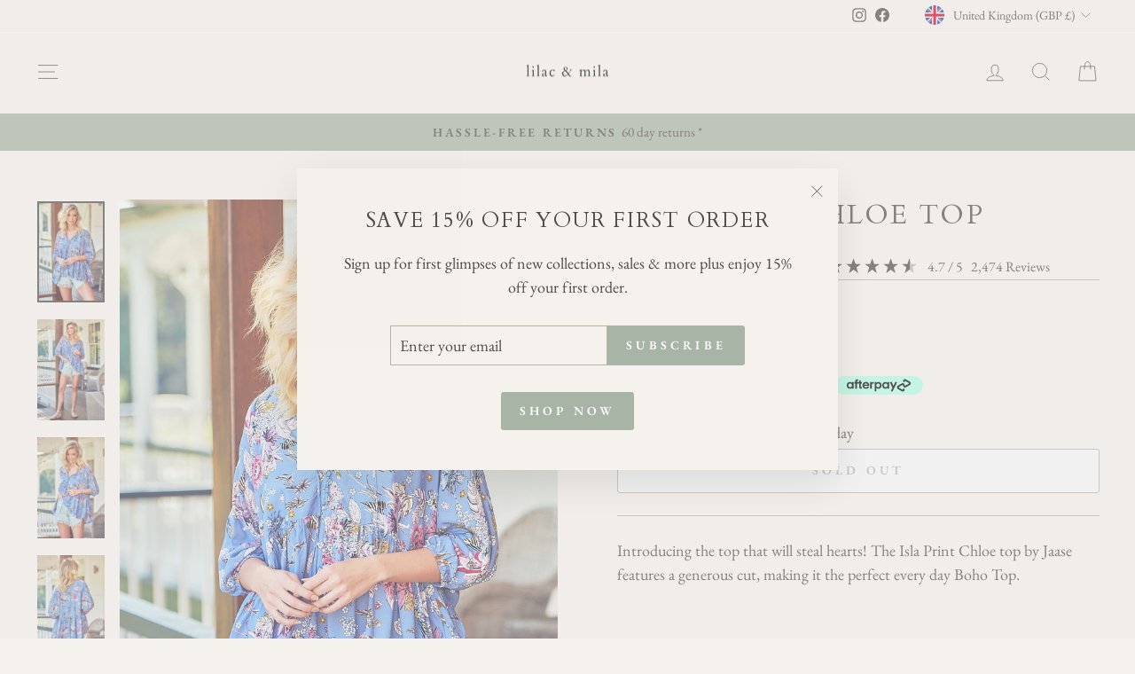

--- FILE ---
content_type: text/html; charset=utf-8
request_url: https://www.lilacandmila.com/en-gb/products/isla-print-chloe-top
body_size: 90743
content:
<!doctype html>
<html class="no-js" lang="en" dir="ltr">
<head>
  <meta charset="utf-8">
  <meta http-equiv="X-UA-Compatible" content="IE=edge,chrome=1">
  <meta name="viewport" content="width=device-width,initial-scale=1">
  <meta name="theme-color" content="#a8b4a5">
  <link rel="canonical" href="https://www.lilacandmila.com/en-gb/products/isla-print-chloe-top">
  <link rel="preconnect" href="https://cdn.shopify.com" crossorigin>
  <link rel="preconnect" href="https://fonts.shopifycdn.com" crossorigin>
  <link rel="dns-prefetch" href="https://productreviews.shopifycdn.com">
  <link rel="dns-prefetch" href="https://ajax.googleapis.com">
  <link rel="dns-prefetch" href="https://maps.googleapis.com">
  <link rel="dns-prefetch" href="https://maps.gstatic.com"><link rel="shortcut icon" href="//www.lilacandmila.com/cdn/shop/files/Logo_40_x_40px_6_32x32.png?v=1675895398" type="image/png" /><title>Jaase Isla Print Chloe Top
&ndash; Lilac and Mila
</title>
<meta name="description" content="Shop our Jaase Isla Print Chloe Top at Lilacandmila.com. Made by Jaase, this is one of our Top Rated Boho Tops. Sizes 8-20. Free Shipping &amp; Afterpay Available. See site for details."><meta property="og:site_name" content="Lilac and Mila">
  <meta property="og:url" content="https://www.lilacandmila.com/en-gb/products/isla-print-chloe-top">
  <meta property="og:title" content="Isla Print Chloe Top">
  <meta property="og:type" content="product">
  <meta property="og:description" content="Shop our Jaase Isla Print Chloe Top at Lilacandmila.com. Made by Jaase, this is one of our Top Rated Boho Tops. Sizes 8-20. Free Shipping &amp; Afterpay Available. See site for details."><meta property="og:image" content="http://www.lilacandmila.com/cdn/shop/products/UGzRnFlQ.jpg?v=1634076645">
    <meta property="og:image:secure_url" content="https://www.lilacandmila.com/cdn/shop/products/UGzRnFlQ.jpg?v=1634076645">
    <meta property="og:image:width" content="1100">
    <meta property="og:image:height" content="1650"><meta name="twitter:site" content="@">
  <meta name="twitter:card" content="summary_large_image">
  <meta name="twitter:title" content="Isla Print Chloe Top">
  <meta name="twitter:description" content="Shop our Jaase Isla Print Chloe Top at Lilacandmila.com. Made by Jaase, this is one of our Top Rated Boho Tops. Sizes 8-20. Free Shipping &amp; Afterpay Available. See site for details.">
<style data-shopify>@font-face {
  font-family: Cardo;
  font-weight: 400;
  font-style: normal;
  font-display: swap;
  src: url("//www.lilacandmila.com/cdn/fonts/cardo/cardo_n4.8d7bdd0369840597cbb62dc8a447619701d8d34a.woff2") format("woff2"),
       url("//www.lilacandmila.com/cdn/fonts/cardo/cardo_n4.23b63d1eff80cb5da813c4cccb6427058253ce24.woff") format("woff");
}

  @font-face {
  font-family: "EB Garamond";
  font-weight: 400;
  font-style: normal;
  font-display: swap;
  src: url("//www.lilacandmila.com/cdn/fonts/ebgaramond/ebgaramond_n4.f03b4ad40330b0ec2af5bb96f169ce0df8a12bc0.woff2") format("woff2"),
       url("//www.lilacandmila.com/cdn/fonts/ebgaramond/ebgaramond_n4.73939a8b7fe7c6b6b560b459d64db062f2ba1a29.woff") format("woff");
}


  @font-face {
  font-family: "EB Garamond";
  font-weight: 600;
  font-style: normal;
  font-display: swap;
  src: url("//www.lilacandmila.com/cdn/fonts/ebgaramond/ebgaramond_n6.9fbba68e5aeeda69cf315a9bd4516ff6325d7e2d.woff2") format("woff2"),
       url("//www.lilacandmila.com/cdn/fonts/ebgaramond/ebgaramond_n6.f6cdb210b4d532f781a8385fdcef2e74c795072f.woff") format("woff");
}

  @font-face {
  font-family: "EB Garamond";
  font-weight: 400;
  font-style: italic;
  font-display: swap;
  src: url("//www.lilacandmila.com/cdn/fonts/ebgaramond/ebgaramond_i4.8a8d350a4bec29823a3db2f6d6a96a056d2e3223.woff2") format("woff2"),
       url("//www.lilacandmila.com/cdn/fonts/ebgaramond/ebgaramond_i4.ac4f3f00b446eda80de7b499ddd9e019a66ddfe2.woff") format("woff");
}

  @font-face {
  font-family: "EB Garamond";
  font-weight: 600;
  font-style: italic;
  font-display: swap;
  src: url("//www.lilacandmila.com/cdn/fonts/ebgaramond/ebgaramond_i6.27c8db0faeb72f21ee8374eca2e36f39d29aeb62.woff2") format("woff2"),
       url("//www.lilacandmila.com/cdn/fonts/ebgaramond/ebgaramond_i6.cf00b66af0e68d9f084cefafdffdbdf60c2b776b.woff") format("woff");
}

</style><link href="//www.lilacandmila.com/cdn/shop/t/31/assets/theme.css?v=93626464380700918791750204901" rel="stylesheet" type="text/css" media="all" />
<style data-shopify>:root {
    --typeHeaderPrimary: Cardo;
    --typeHeaderFallback: serif;
    --typeHeaderSize: 36px;
    --typeHeaderWeight: 400;
    --typeHeaderLineHeight: 1.2;
    --typeHeaderSpacing: 0.075em;

    --typeBasePrimary:"EB Garamond";
    --typeBaseFallback:serif;
    --typeBaseSize: 18px;
    --typeBaseWeight: 400;
    --typeBaseSpacing: 0.0em;
    --typeBaseLineHeight: 1.5;
    --typeBaselineHeightMinus01: 1.4;

    --typeCollectionTitle: 20px;

    --iconWeight: 2px;
    --iconLinecaps: miter;

    
        --buttonRadius: 3px;
    

    --colorGridOverlayOpacity: 0.1;
    --colorAnnouncement: #a8b4a5;
    --colorAnnouncementText: #4e4a46;

    --colorBody: #f5f1ec;
    --colorBodyAlpha05: rgba(245, 241, 236, 0.05);
    --colorBodyDim: #ece5db;
    --colorBodyLightDim: #f1ece5;
    --colorBodyMediumDim: #eee7df;


    --colorBorder: #b8b2a7;

    --colorBtnPrimary: #a8b4a5;
    --colorBtnPrimaryLight: #c3cbc1;
    --colorBtnPrimaryDim: #9ba897;
    --colorBtnPrimaryText: #ffffff;

    --colorCartDot: #ff4f33;

    --colorDrawers: #f5f1ec;
    --colorDrawersDim: #ece5db;
    --colorDrawerBorder: #b8b2a7;
    --colorDrawerText: #4e4a46;
    --colorDrawerTextDark: #262422;
    --colorDrawerButton: #a8b4a5;
    --colorDrawerButtonText: #ffffff;

    --colorFooter: #f5f1ec;
    --colorFooterText: #4e4a46;
    --colorFooterTextAlpha01: #4e4a46;

    --colorGridOverlay: #0f0f0f;
    --colorGridOverlayOpacity: 0.1;

    --colorHeaderTextAlpha01: rgba(78, 74, 70, 0.1);

    --colorHeroText: #4e4a46;

    --colorSmallImageBg: #f5f1ec;
    --colorLargeImageBg: #0f0f0f;

    --colorImageOverlay: #000000;
    --colorImageOverlayOpacity: 0.1;
    --colorImageOverlayTextShadow: 0.2;

    --colorLink: #4e4a46;

    --colorModalBg: rgba(230, 230, 230, 0.6);

    --colorNav: #f5f1ec;
    --colorNavText: #4e4a46;

    --colorPrice: #4e4a46;

    --colorSaleTag: #a8b4a5;
    --colorSaleTagText: #ffffff;

    --colorTextBody: #4e4a46;
    --colorTextBodyAlpha015: rgba(78, 74, 70, 0.15);
    --colorTextBodyAlpha005: rgba(78, 74, 70, 0.05);
    --colorTextBodyAlpha008: rgba(78, 74, 70, 0.08);
    --colorTextSavings: #b97a57;

    --urlIcoSelect: url(//www.lilacandmila.com/cdn/shop/t/31/assets/ico-select.svg);
    --urlIcoSelectFooter: url(//www.lilacandmila.com/cdn/shop/t/31/assets/ico-select-footer.svg);
    --urlIcoSelectWhite: url(//www.lilacandmila.com/cdn/shop/t/31/assets/ico-select-white.svg);

    --grid-gutter: 17px;
    --drawer-gutter: 20px;

    --sizeChartMargin: 25px 0;
    --sizeChartIconMargin: 5px;

    --newsletterReminderPadding: 40px;

    /*Shop Pay Installments*/
    --color-body-text: #4e4a46;
    --color-body: #f5f1ec;
    --color-bg: #f5f1ec;
    }

    .placeholder-content {
    background-image: linear-gradient(100deg, #f5f1ec 40%, #f0eae2 63%, #f5f1ec 79%);
    }</style><script>
    document.documentElement.className = document.documentElement.className.replace('no-js', 'js');

    window.theme = window.theme || {};
    theme.routes = {
      home: "/en-gb",
      cart: "/en-gb/cart.js",
      cartPage: "/en-gb/cart",
      cartAdd: "/en-gb/cart/add.js",
      cartChange: "/en-gb/cart/change.js",
      search: "/en-gb/search",
      predictiveSearch: "/en-gb/search/suggest"
    };
    theme.strings = {
      soldOut: "Sold Out",
      unavailable: "Unavailable",
      inStockLabel: "In stock, ready to ship",
      oneStockLabel: "Low stock - [count] item left",
      otherStockLabel: "Low stock - [count] items left",
      willNotShipUntil: "Ready to ship [date]",
      willBeInStockAfter: "Back in stock [date]",
      waitingForStock: "Backordered, shipping soon",
      savePrice: "Save [saved_amount]",
      cartEmpty: "Your cart is currently empty.",
      cartTermsConfirmation: "You must agree with the terms and conditions of sales to check out",
      searchCollections: "Collections",
      searchPages: "Pages",
      searchArticles: "Articles",
      productFrom: "from ",
      maxQuantity: "You can only have [quantity] of [title] in your cart."
    };
    theme.settings = {
      cartType: "drawer",
      isCustomerTemplate: false,
      moneyFormat: "£{{amount}}",
      saveType: "dollar",
      productImageSize: "portrait",
      productImageCover: false,
      predictiveSearch: true,
      predictiveSearchType: null,
      predictiveSearchVendor: false,
      predictiveSearchPrice: false,
      quickView: false,
      themeName: 'Impulse',
      themeVersion: "8.0.0"
    };
  </script>

  <script>window.performance && window.performance.mark && window.performance.mark('shopify.content_for_header.start');</script><meta name="google-site-verification" content="-XneRJu-EmsaR8XQOcxMyQT0CuRb5TWjL04GMyTlL8s">
<meta name="google-site-verification" content="aQYXERF3Yv8vFh266ExdCaH19VrB3rQ1Brf_59Bi2Ng">
<meta name="google-site-verification" content="-XneRJu-EmsaR8XQOcxMyQT0CuRb5TWjL04GMyTlL8s">
<meta id="shopify-digital-wallet" name="shopify-digital-wallet" content="/4538761329/digital_wallets/dialog">
<meta name="shopify-checkout-api-token" content="e6738a01211be61ba6c96fd2c2b90680">
<meta id="in-context-paypal-metadata" data-shop-id="4538761329" data-venmo-supported="false" data-environment="production" data-locale="en_US" data-paypal-v4="true" data-currency="GBP">
<link rel="alternate" hreflang="x-default" href="https://www.lilacandmila.com/products/isla-print-chloe-top">
<link rel="alternate" hreflang="en" href="https://www.lilacandmila.com/products/isla-print-chloe-top">
<link rel="alternate" hreflang="en-CA" href="https://www.lilacandmila.com/en-ca/products/isla-print-chloe-top">
<link rel="alternate" hreflang="en-ES" href="https://www.lilacandmila.com/en-es/products/isla-print-chloe-top">
<link rel="alternate" hreflang="en-DE" href="https://www.lilacandmila.com/en-es/products/isla-print-chloe-top">
<link rel="alternate" hreflang="en-FR" href="https://www.lilacandmila.com/en-es/products/isla-print-chloe-top">
<link rel="alternate" hreflang="en-CZ" href="https://www.lilacandmila.com/en-es/products/isla-print-chloe-top">
<link rel="alternate" hreflang="en-HR" href="https://www.lilacandmila.com/en-es/products/isla-print-chloe-top">
<link rel="alternate" hreflang="en-BE" href="https://www.lilacandmila.com/en-es/products/isla-print-chloe-top">
<link rel="alternate" hreflang="en-AT" href="https://www.lilacandmila.com/en-es/products/isla-print-chloe-top">
<link rel="alternate" hreflang="en-DK" href="https://www.lilacandmila.com/en-es/products/isla-print-chloe-top">
<link rel="alternate" hreflang="en-FI" href="https://www.lilacandmila.com/en-es/products/isla-print-chloe-top">
<link rel="alternate" hreflang="en-GR" href="https://www.lilacandmila.com/en-es/products/isla-print-chloe-top">
<link rel="alternate" hreflang="en-GG" href="https://www.lilacandmila.com/en-es/products/isla-print-chloe-top">
<link rel="alternate" hreflang="en-GP" href="https://www.lilacandmila.com/en-es/products/isla-print-chloe-top">
<link rel="alternate" hreflang="en-IE" href="https://www.lilacandmila.com/en-es/products/isla-print-chloe-top">
<link rel="alternate" hreflang="en-IT" href="https://www.lilacandmila.com/en-es/products/isla-print-chloe-top">
<link rel="alternate" hreflang="en-JE" href="https://www.lilacandmila.com/en-es/products/isla-print-chloe-top">
<link rel="alternate" hreflang="en-LI" href="https://www.lilacandmila.com/en-es/products/isla-print-chloe-top">
<link rel="alternate" hreflang="en-LU" href="https://www.lilacandmila.com/en-es/products/isla-print-chloe-top">
<link rel="alternate" hreflang="en-MT" href="https://www.lilacandmila.com/en-es/products/isla-print-chloe-top">
<link rel="alternate" hreflang="en-MK" href="https://www.lilacandmila.com/en-es/products/isla-print-chloe-top">
<link rel="alternate" hreflang="en-MC" href="https://www.lilacandmila.com/en-es/products/isla-print-chloe-top">
<link rel="alternate" hreflang="en-NL" href="https://www.lilacandmila.com/en-es/products/isla-print-chloe-top">
<link rel="alternate" hreflang="en-NO" href="https://www.lilacandmila.com/en-es/products/isla-print-chloe-top">
<link rel="alternate" hreflang="en-PL" href="https://www.lilacandmila.com/en-es/products/isla-print-chloe-top">
<link rel="alternate" hreflang="en-PT" href="https://www.lilacandmila.com/en-es/products/isla-print-chloe-top">
<link rel="alternate" hreflang="en-RS" href="https://www.lilacandmila.com/en-es/products/isla-print-chloe-top">
<link rel="alternate" hreflang="en-SK" href="https://www.lilacandmila.com/en-es/products/isla-print-chloe-top">
<link rel="alternate" hreflang="en-SI" href="https://www.lilacandmila.com/en-es/products/isla-print-chloe-top">
<link rel="alternate" hreflang="en-SE" href="https://www.lilacandmila.com/en-es/products/isla-print-chloe-top">
<link rel="alternate" hreflang="en-SJ" href="https://www.lilacandmila.com/en-es/products/isla-print-chloe-top">
<link rel="alternate" hreflang="en-VA" href="https://www.lilacandmila.com/en-es/products/isla-print-chloe-top">
<link rel="alternate" hreflang="en-NZ" href="https://www.lilacandmila.com/en-nz/products/isla-print-chloe-top">
<link rel="alternate" hreflang="en-SG" href="https://www.lilacandmila.com/en-sg/products/isla-print-chloe-top">
<link rel="alternate" hreflang="en-GB" href="https://www.lilacandmila.com/en-gb/products/isla-print-chloe-top">
<link rel="alternate" hreflang="en-US" href="https://www.lilacandmila.com/en-us/products/isla-print-chloe-top">
<link rel="alternate" type="application/json+oembed" href="https://www.lilacandmila.com/en-gb/products/isla-print-chloe-top.oembed">
<script async="async" src="/checkouts/internal/preloads.js?locale=en-GB"></script>
<link rel="preconnect" href="https://shop.app" crossorigin="anonymous">
<script async="async" src="https://shop.app/checkouts/internal/preloads.js?locale=en-GB&shop_id=4538761329" crossorigin="anonymous"></script>
<script id="apple-pay-shop-capabilities" type="application/json">{"shopId":4538761329,"countryCode":"AU","currencyCode":"GBP","merchantCapabilities":["supports3DS"],"merchantId":"gid:\/\/shopify\/Shop\/4538761329","merchantName":"Lilac and Mila","requiredBillingContactFields":["postalAddress","email"],"requiredShippingContactFields":["postalAddress","email"],"shippingType":"shipping","supportedNetworks":["visa","masterCard","amex","jcb"],"total":{"type":"pending","label":"Lilac and Mila","amount":"1.00"},"shopifyPaymentsEnabled":true,"supportsSubscriptions":true}</script>
<script id="shopify-features" type="application/json">{"accessToken":"e6738a01211be61ba6c96fd2c2b90680","betas":["rich-media-storefront-analytics"],"domain":"www.lilacandmila.com","predictiveSearch":true,"shopId":4538761329,"locale":"en"}</script>
<script>var Shopify = Shopify || {};
Shopify.shop = "lilac-and-mila.myshopify.com";
Shopify.locale = "en";
Shopify.currency = {"active":"GBP","rate":"0.516987"};
Shopify.country = "GB";
Shopify.theme = {"name":" 2025 Jun - Website ","id":143127838911,"schema_name":"Impulse","schema_version":"8.0.0","theme_store_id":857,"role":"main"};
Shopify.theme.handle = "null";
Shopify.theme.style = {"id":null,"handle":null};
Shopify.cdnHost = "www.lilacandmila.com/cdn";
Shopify.routes = Shopify.routes || {};
Shopify.routes.root = "/en-gb/";</script>
<script type="module">!function(o){(o.Shopify=o.Shopify||{}).modules=!0}(window);</script>
<script>!function(o){function n(){var o=[];function n(){o.push(Array.prototype.slice.apply(arguments))}return n.q=o,n}var t=o.Shopify=o.Shopify||{};t.loadFeatures=n(),t.autoloadFeatures=n()}(window);</script>
<script>
  window.ShopifyPay = window.ShopifyPay || {};
  window.ShopifyPay.apiHost = "shop.app\/pay";
  window.ShopifyPay.redirectState = null;
</script>
<script id="shop-js-analytics" type="application/json">{"pageType":"product"}</script>
<script defer="defer" async type="module" src="//www.lilacandmila.com/cdn/shopifycloud/shop-js/modules/v2/client.init-shop-cart-sync_BT-GjEfc.en.esm.js"></script>
<script defer="defer" async type="module" src="//www.lilacandmila.com/cdn/shopifycloud/shop-js/modules/v2/chunk.common_D58fp_Oc.esm.js"></script>
<script defer="defer" async type="module" src="//www.lilacandmila.com/cdn/shopifycloud/shop-js/modules/v2/chunk.modal_xMitdFEc.esm.js"></script>
<script type="module">
  await import("//www.lilacandmila.com/cdn/shopifycloud/shop-js/modules/v2/client.init-shop-cart-sync_BT-GjEfc.en.esm.js");
await import("//www.lilacandmila.com/cdn/shopifycloud/shop-js/modules/v2/chunk.common_D58fp_Oc.esm.js");
await import("//www.lilacandmila.com/cdn/shopifycloud/shop-js/modules/v2/chunk.modal_xMitdFEc.esm.js");

  window.Shopify.SignInWithShop?.initShopCartSync?.({"fedCMEnabled":true,"windoidEnabled":true});

</script>
<script>
  window.Shopify = window.Shopify || {};
  if (!window.Shopify.featureAssets) window.Shopify.featureAssets = {};
  window.Shopify.featureAssets['shop-js'] = {"shop-cart-sync":["modules/v2/client.shop-cart-sync_DZOKe7Ll.en.esm.js","modules/v2/chunk.common_D58fp_Oc.esm.js","modules/v2/chunk.modal_xMitdFEc.esm.js"],"init-fed-cm":["modules/v2/client.init-fed-cm_B6oLuCjv.en.esm.js","modules/v2/chunk.common_D58fp_Oc.esm.js","modules/v2/chunk.modal_xMitdFEc.esm.js"],"shop-cash-offers":["modules/v2/client.shop-cash-offers_D2sdYoxE.en.esm.js","modules/v2/chunk.common_D58fp_Oc.esm.js","modules/v2/chunk.modal_xMitdFEc.esm.js"],"shop-login-button":["modules/v2/client.shop-login-button_QeVjl5Y3.en.esm.js","modules/v2/chunk.common_D58fp_Oc.esm.js","modules/v2/chunk.modal_xMitdFEc.esm.js"],"pay-button":["modules/v2/client.pay-button_DXTOsIq6.en.esm.js","modules/v2/chunk.common_D58fp_Oc.esm.js","modules/v2/chunk.modal_xMitdFEc.esm.js"],"shop-button":["modules/v2/client.shop-button_DQZHx9pm.en.esm.js","modules/v2/chunk.common_D58fp_Oc.esm.js","modules/v2/chunk.modal_xMitdFEc.esm.js"],"avatar":["modules/v2/client.avatar_BTnouDA3.en.esm.js"],"init-windoid":["modules/v2/client.init-windoid_CR1B-cfM.en.esm.js","modules/v2/chunk.common_D58fp_Oc.esm.js","modules/v2/chunk.modal_xMitdFEc.esm.js"],"init-shop-for-new-customer-accounts":["modules/v2/client.init-shop-for-new-customer-accounts_C_vY_xzh.en.esm.js","modules/v2/client.shop-login-button_QeVjl5Y3.en.esm.js","modules/v2/chunk.common_D58fp_Oc.esm.js","modules/v2/chunk.modal_xMitdFEc.esm.js"],"init-shop-email-lookup-coordinator":["modules/v2/client.init-shop-email-lookup-coordinator_BI7n9ZSv.en.esm.js","modules/v2/chunk.common_D58fp_Oc.esm.js","modules/v2/chunk.modal_xMitdFEc.esm.js"],"init-shop-cart-sync":["modules/v2/client.init-shop-cart-sync_BT-GjEfc.en.esm.js","modules/v2/chunk.common_D58fp_Oc.esm.js","modules/v2/chunk.modal_xMitdFEc.esm.js"],"shop-toast-manager":["modules/v2/client.shop-toast-manager_DiYdP3xc.en.esm.js","modules/v2/chunk.common_D58fp_Oc.esm.js","modules/v2/chunk.modal_xMitdFEc.esm.js"],"init-customer-accounts":["modules/v2/client.init-customer-accounts_D9ZNqS-Q.en.esm.js","modules/v2/client.shop-login-button_QeVjl5Y3.en.esm.js","modules/v2/chunk.common_D58fp_Oc.esm.js","modules/v2/chunk.modal_xMitdFEc.esm.js"],"init-customer-accounts-sign-up":["modules/v2/client.init-customer-accounts-sign-up_iGw4briv.en.esm.js","modules/v2/client.shop-login-button_QeVjl5Y3.en.esm.js","modules/v2/chunk.common_D58fp_Oc.esm.js","modules/v2/chunk.modal_xMitdFEc.esm.js"],"shop-follow-button":["modules/v2/client.shop-follow-button_CqMgW2wH.en.esm.js","modules/v2/chunk.common_D58fp_Oc.esm.js","modules/v2/chunk.modal_xMitdFEc.esm.js"],"checkout-modal":["modules/v2/client.checkout-modal_xHeaAweL.en.esm.js","modules/v2/chunk.common_D58fp_Oc.esm.js","modules/v2/chunk.modal_xMitdFEc.esm.js"],"shop-login":["modules/v2/client.shop-login_D91U-Q7h.en.esm.js","modules/v2/chunk.common_D58fp_Oc.esm.js","modules/v2/chunk.modal_xMitdFEc.esm.js"],"lead-capture":["modules/v2/client.lead-capture_BJmE1dJe.en.esm.js","modules/v2/chunk.common_D58fp_Oc.esm.js","modules/v2/chunk.modal_xMitdFEc.esm.js"],"payment-terms":["modules/v2/client.payment-terms_Ci9AEqFq.en.esm.js","modules/v2/chunk.common_D58fp_Oc.esm.js","modules/v2/chunk.modal_xMitdFEc.esm.js"]};
</script>
<script>(function() {
  var isLoaded = false;
  function asyncLoad() {
    if (isLoaded) return;
    isLoaded = true;
    var urls = ["https:\/\/cdn.shopify.com\/s\/files\/1\/0045\/3876\/1329\/t\/13\/assets\/globo.filter.init.js?shop=lilac-and-mila.myshopify.com","https:\/\/app.kiwisizing.com\/web\/js\/dist\/kiwiSizing\/plugin\/SizingPlugin.prod.js?v=330\u0026shop=lilac-and-mila.myshopify.com","https:\/\/static.klaviyo.com\/onsite\/js\/K4j6vT\/klaviyo.js?company_id=K4j6vT\u0026shop=lilac-and-mila.myshopify.com","https:\/\/cdn.hextom.com\/js\/freeshippingbar.js?shop=lilac-and-mila.myshopify.com","https:\/\/s3.eu-west-1.amazonaws.com\/production-klarna-il-shopify-osm\/7bec47374bc1cb6b6338dfd4d69e7bffd4f4b70b\/lilac-and-mila.myshopify.com-1750315760144.js?shop=lilac-and-mila.myshopify.com","https:\/\/cdn.nfcube.com\/instafeed-a34370facd1b5848dd7e863020c6443d.js?shop=lilac-and-mila.myshopify.com"];
    for (var i = 0; i < urls.length; i++) {
      var s = document.createElement('script');
      s.type = 'text/javascript';
      s.async = true;
      s.src = urls[i];
      var x = document.getElementsByTagName('script')[0];
      x.parentNode.insertBefore(s, x);
    }
  };
  if(window.attachEvent) {
    window.attachEvent('onload', asyncLoad);
  } else {
    window.addEventListener('load', asyncLoad, false);
  }
})();</script>
<script id="__st">var __st={"a":4538761329,"offset":39600,"reqid":"4a394ed4-0e65-49cb-aaef-1b00b1faaec4-1769086163","pageurl":"www.lilacandmila.com\/en-gb\/products\/isla-print-chloe-top","u":"70165e8909cc","p":"product","rtyp":"product","rid":7015548321983};</script>
<script>window.ShopifyPaypalV4VisibilityTracking = true;</script>
<script id="captcha-bootstrap">!function(){'use strict';const t='contact',e='account',n='new_comment',o=[[t,t],['blogs',n],['comments',n],[t,'customer']],c=[[e,'customer_login'],[e,'guest_login'],[e,'recover_customer_password'],[e,'create_customer']],r=t=>t.map((([t,e])=>`form[action*='/${t}']:not([data-nocaptcha='true']) input[name='form_type'][value='${e}']`)).join(','),a=t=>()=>t?[...document.querySelectorAll(t)].map((t=>t.form)):[];function s(){const t=[...o],e=r(t);return a(e)}const i='password',u='form_key',d=['recaptcha-v3-token','g-recaptcha-response','h-captcha-response',i],f=()=>{try{return window.sessionStorage}catch{return}},m='__shopify_v',_=t=>t.elements[u];function p(t,e,n=!1){try{const o=window.sessionStorage,c=JSON.parse(o.getItem(e)),{data:r}=function(t){const{data:e,action:n}=t;return t[m]||n?{data:e,action:n}:{data:t,action:n}}(c);for(const[e,n]of Object.entries(r))t.elements[e]&&(t.elements[e].value=n);n&&o.removeItem(e)}catch(o){console.error('form repopulation failed',{error:o})}}const l='form_type',E='cptcha';function T(t){t.dataset[E]=!0}const w=window,h=w.document,L='Shopify',v='ce_forms',y='captcha';let A=!1;((t,e)=>{const n=(g='f06e6c50-85a8-45c8-87d0-21a2b65856fe',I='https://cdn.shopify.com/shopifycloud/storefront-forms-hcaptcha/ce_storefront_forms_captcha_hcaptcha.v1.5.2.iife.js',D={infoText:'Protected by hCaptcha',privacyText:'Privacy',termsText:'Terms'},(t,e,n)=>{const o=w[L][v],c=o.bindForm;if(c)return c(t,g,e,D).then(n);var r;o.q.push([[t,g,e,D],n]),r=I,A||(h.body.append(Object.assign(h.createElement('script'),{id:'captcha-provider',async:!0,src:r})),A=!0)});var g,I,D;w[L]=w[L]||{},w[L][v]=w[L][v]||{},w[L][v].q=[],w[L][y]=w[L][y]||{},w[L][y].protect=function(t,e){n(t,void 0,e),T(t)},Object.freeze(w[L][y]),function(t,e,n,w,h,L){const[v,y,A,g]=function(t,e,n){const i=e?o:[],u=t?c:[],d=[...i,...u],f=r(d),m=r(i),_=r(d.filter((([t,e])=>n.includes(e))));return[a(f),a(m),a(_),s()]}(w,h,L),I=t=>{const e=t.target;return e instanceof HTMLFormElement?e:e&&e.form},D=t=>v().includes(t);t.addEventListener('submit',(t=>{const e=I(t);if(!e)return;const n=D(e)&&!e.dataset.hcaptchaBound&&!e.dataset.recaptchaBound,o=_(e),c=g().includes(e)&&(!o||!o.value);(n||c)&&t.preventDefault(),c&&!n&&(function(t){try{if(!f())return;!function(t){const e=f();if(!e)return;const n=_(t);if(!n)return;const o=n.value;o&&e.removeItem(o)}(t);const e=Array.from(Array(32),(()=>Math.random().toString(36)[2])).join('');!function(t,e){_(t)||t.append(Object.assign(document.createElement('input'),{type:'hidden',name:u})),t.elements[u].value=e}(t,e),function(t,e){const n=f();if(!n)return;const o=[...t.querySelectorAll(`input[type='${i}']`)].map((({name:t})=>t)),c=[...d,...o],r={};for(const[a,s]of new FormData(t).entries())c.includes(a)||(r[a]=s);n.setItem(e,JSON.stringify({[m]:1,action:t.action,data:r}))}(t,e)}catch(e){console.error('failed to persist form',e)}}(e),e.submit())}));const S=(t,e)=>{t&&!t.dataset[E]&&(n(t,e.some((e=>e===t))),T(t))};for(const o of['focusin','change'])t.addEventListener(o,(t=>{const e=I(t);D(e)&&S(e,y())}));const B=e.get('form_key'),M=e.get(l),P=B&&M;t.addEventListener('DOMContentLoaded',(()=>{const t=y();if(P)for(const e of t)e.elements[l].value===M&&p(e,B);[...new Set([...A(),...v().filter((t=>'true'===t.dataset.shopifyCaptcha))])].forEach((e=>S(e,t)))}))}(h,new URLSearchParams(w.location.search),n,t,e,['guest_login'])})(!1,!0)}();</script>
<script integrity="sha256-4kQ18oKyAcykRKYeNunJcIwy7WH5gtpwJnB7kiuLZ1E=" data-source-attribution="shopify.loadfeatures" defer="defer" src="//www.lilacandmila.com/cdn/shopifycloud/storefront/assets/storefront/load_feature-a0a9edcb.js" crossorigin="anonymous"></script>
<script crossorigin="anonymous" defer="defer" src="//www.lilacandmila.com/cdn/shopifycloud/storefront/assets/shopify_pay/storefront-65b4c6d7.js?v=20250812"></script>
<script data-source-attribution="shopify.dynamic_checkout.dynamic.init">var Shopify=Shopify||{};Shopify.PaymentButton=Shopify.PaymentButton||{isStorefrontPortableWallets:!0,init:function(){window.Shopify.PaymentButton.init=function(){};var t=document.createElement("script");t.src="https://www.lilacandmila.com/cdn/shopifycloud/portable-wallets/latest/portable-wallets.en.js",t.type="module",document.head.appendChild(t)}};
</script>
<script data-source-attribution="shopify.dynamic_checkout.buyer_consent">
  function portableWalletsHideBuyerConsent(e){var t=document.getElementById("shopify-buyer-consent"),n=document.getElementById("shopify-subscription-policy-button");t&&n&&(t.classList.add("hidden"),t.setAttribute("aria-hidden","true"),n.removeEventListener("click",e))}function portableWalletsShowBuyerConsent(e){var t=document.getElementById("shopify-buyer-consent"),n=document.getElementById("shopify-subscription-policy-button");t&&n&&(t.classList.remove("hidden"),t.removeAttribute("aria-hidden"),n.addEventListener("click",e))}window.Shopify?.PaymentButton&&(window.Shopify.PaymentButton.hideBuyerConsent=portableWalletsHideBuyerConsent,window.Shopify.PaymentButton.showBuyerConsent=portableWalletsShowBuyerConsent);
</script>
<script>
  function portableWalletsCleanup(e){e&&e.src&&console.error("Failed to load portable wallets script "+e.src);var t=document.querySelectorAll("shopify-accelerated-checkout .shopify-payment-button__skeleton, shopify-accelerated-checkout-cart .wallet-cart-button__skeleton"),e=document.getElementById("shopify-buyer-consent");for(let e=0;e<t.length;e++)t[e].remove();e&&e.remove()}function portableWalletsNotLoadedAsModule(e){e instanceof ErrorEvent&&"string"==typeof e.message&&e.message.includes("import.meta")&&"string"==typeof e.filename&&e.filename.includes("portable-wallets")&&(window.removeEventListener("error",portableWalletsNotLoadedAsModule),window.Shopify.PaymentButton.failedToLoad=e,"loading"===document.readyState?document.addEventListener("DOMContentLoaded",window.Shopify.PaymentButton.init):window.Shopify.PaymentButton.init())}window.addEventListener("error",portableWalletsNotLoadedAsModule);
</script>

<script type="module" src="https://www.lilacandmila.com/cdn/shopifycloud/portable-wallets/latest/portable-wallets.en.js" onError="portableWalletsCleanup(this)" crossorigin="anonymous"></script>
<script nomodule>
  document.addEventListener("DOMContentLoaded", portableWalletsCleanup);
</script>

<link id="shopify-accelerated-checkout-styles" rel="stylesheet" media="screen" href="https://www.lilacandmila.com/cdn/shopifycloud/portable-wallets/latest/accelerated-checkout-backwards-compat.css" crossorigin="anonymous">
<style id="shopify-accelerated-checkout-cart">
        #shopify-buyer-consent {
  margin-top: 1em;
  display: inline-block;
  width: 100%;
}

#shopify-buyer-consent.hidden {
  display: none;
}

#shopify-subscription-policy-button {
  background: none;
  border: none;
  padding: 0;
  text-decoration: underline;
  font-size: inherit;
  cursor: pointer;
}

#shopify-subscription-policy-button::before {
  box-shadow: none;
}

      </style>

<script>window.performance && window.performance.mark && window.performance.mark('shopify.content_for_header.end');</script>

  <script src="//www.lilacandmila.com/cdn/shop/t/31/assets/vendor-scripts-v11.js" defer="defer"></script><link rel="stylesheet" href="//www.lilacandmila.com/cdn/shop/t/31/assets/country-flags.css"><script src="//www.lilacandmila.com/cdn/shop/t/31/assets/theme.js?v=22325264162658116151750204886" defer="defer"></script>
<meta name="google-site-verification" content="6DFqfiDxB3NURZXoMWoQq5zDn6SJ8EI4D-yRObkXy5k" /> <!-- BEGIN app block: shopify://apps/triplewhale/blocks/triple_pixel_snippet/483d496b-3f1a-4609-aea7-8eee3b6b7a2a --><link rel='preconnect dns-prefetch' href='https://api.config-security.com/' crossorigin />
<link rel='preconnect dns-prefetch' href='https://conf.config-security.com/' crossorigin />
<script>
/* >> TriplePixel :: start*/
window.TriplePixelData={TripleName:"lilac-and-mila.myshopify.com",ver:"2.16",plat:"SHOPIFY",isHeadless:false,src:'SHOPIFY_EXT',product:{id:"7015548321983",name:`Isla Print Chloe Top`,price:"31.00",variant:"40867289333951"},search:"",collection:"",cart:"drawer",template:"product",curr:"GBP" || "AUD"},function(W,H,A,L,E,_,B,N){function O(U,T,P,H,R){void 0===R&&(R=!1),H=new XMLHttpRequest,P?(H.open("POST",U,!0),H.setRequestHeader("Content-Type","text/plain")):H.open("GET",U,!0),H.send(JSON.stringify(P||{})),H.onreadystatechange=function(){4===H.readyState&&200===H.status?(R=H.responseText,U.includes("/first")?eval(R):P||(N[B]=R)):(299<H.status||H.status<200)&&T&&!R&&(R=!0,O(U,T-1,P))}}if(N=window,!N[H+"sn"]){N[H+"sn"]=1,L=function(){return Date.now().toString(36)+"_"+Math.random().toString(36)};try{A.setItem(H,1+(0|A.getItem(H)||0)),(E=JSON.parse(A.getItem(H+"U")||"[]")).push({u:location.href,r:document.referrer,t:Date.now(),id:L()}),A.setItem(H+"U",JSON.stringify(E))}catch(e){}var i,m,p;A.getItem('"!nC`')||(_=A,A=N,A[H]||(E=A[H]=function(t,e,i){return void 0===i&&(i=[]),"State"==t?E.s:(W=L(),(E._q=E._q||[]).push([W,t,e].concat(i)),W)},E.s="Installed",E._q=[],E.ch=W,B="configSecurityConfModel",N[B]=1,O("https://conf.config-security.com/model",5),i=L(),m=A[atob("c2NyZWVu")],_.setItem("di_pmt_wt",i),p={id:i,action:"profile",avatar:_.getItem("auth-security_rand_salt_"),time:m[atob("d2lkdGg=")]+":"+m[atob("aGVpZ2h0")],host:A.TriplePixelData.TripleName,plat:A.TriplePixelData.plat,url:window.location.href.slice(0,500),ref:document.referrer,ver:A.TriplePixelData.ver},O("https://api.config-security.com/event",5,p),O("https://api.config-security.com/first?host=".concat(p.host,"&plat=").concat(p.plat),5)))}}("","TriplePixel",localStorage);
/* << TriplePixel :: end*/
</script>



<!-- END app block --><!-- BEGIN app block: shopify://apps/klaviyo-email-marketing-sms/blocks/klaviyo-onsite-embed/2632fe16-c075-4321-a88b-50b567f42507 -->












  <script async src="https://static.klaviyo.com/onsite/js/K4j6vT/klaviyo.js?company_id=K4j6vT"></script>
  <script>!function(){if(!window.klaviyo){window._klOnsite=window._klOnsite||[];try{window.klaviyo=new Proxy({},{get:function(n,i){return"push"===i?function(){var n;(n=window._klOnsite).push.apply(n,arguments)}:function(){for(var n=arguments.length,o=new Array(n),w=0;w<n;w++)o[w]=arguments[w];var t="function"==typeof o[o.length-1]?o.pop():void 0,e=new Promise((function(n){window._klOnsite.push([i].concat(o,[function(i){t&&t(i),n(i)}]))}));return e}}})}catch(n){window.klaviyo=window.klaviyo||[],window.klaviyo.push=function(){var n;(n=window._klOnsite).push.apply(n,arguments)}}}}();</script>

  
    <script id="viewed_product">
      if (item == null) {
        var _learnq = _learnq || [];

        var MetafieldReviews = null
        var MetafieldYotpoRating = null
        var MetafieldYotpoCount = null
        var MetafieldLooxRating = null
        var MetafieldLooxCount = null
        var okendoProduct = null
        var okendoProductReviewCount = null
        var okendoProductReviewAverageValue = null
        try {
          // The following fields are used for Customer Hub recently viewed in order to add reviews.
          // This information is not part of __kla_viewed. Instead, it is part of __kla_viewed_reviewed_items
          MetafieldReviews = {};
          MetafieldYotpoRating = null
          MetafieldYotpoCount = null
          MetafieldLooxRating = null
          MetafieldLooxCount = null

          okendoProduct = null
          // If the okendo metafield is not legacy, it will error, which then requires the new json formatted data
          if (okendoProduct && 'error' in okendoProduct) {
            okendoProduct = null
          }
          okendoProductReviewCount = okendoProduct ? okendoProduct.reviewCount : null
          okendoProductReviewAverageValue = okendoProduct ? okendoProduct.reviewAverageValue : null
        } catch (error) {
          console.error('Error in Klaviyo onsite reviews tracking:', error);
        }

        var item = {
          Name: "Isla Print Chloe Top",
          ProductID: 7015548321983,
          Categories: ["A Exclusives","All Clothes","ALL SALE ITEMS","Back in Stock Dresses 2","Back In stock | Jaase Best Selling Dresses","Best Seller Sale","Bump Friendly","BUMP FRIENDLY 2","Curve\/ Plus size","EOFY SALE","influencers","JAASE","Jaase Classic Styles 2","Jaase Tops","Jaase Tops - New Website","New Arrivals","NEW JAASE - NEW WEBSITE","New This week - New Website","SALE 22","Top Rated","Top Rated Dresses 2","Tops","Tops - New Website","Tops |"],
          ImageURL: "https://www.lilacandmila.com/cdn/shop/products/UGzRnFlQ_grande.jpg?v=1634076645",
          URL: "https://www.lilacandmila.com/en-gb/products/isla-print-chloe-top",
          Brand: "Lilac and Mila",
          Price: "£31.00",
          Value: "31.00",
          CompareAtPrice: "£0.00"
        };
        _learnq.push(['track', 'Viewed Product', item]);
        _learnq.push(['trackViewedItem', {
          Title: item.Name,
          ItemId: item.ProductID,
          Categories: item.Categories,
          ImageUrl: item.ImageURL,
          Url: item.URL,
          Metadata: {
            Brand: item.Brand,
            Price: item.Price,
            Value: item.Value,
            CompareAtPrice: item.CompareAtPrice
          },
          metafields:{
            reviews: MetafieldReviews,
            yotpo:{
              rating: MetafieldYotpoRating,
              count: MetafieldYotpoCount,
            },
            loox:{
              rating: MetafieldLooxRating,
              count: MetafieldLooxCount,
            },
            okendo: {
              rating: okendoProductReviewAverageValue,
              count: okendoProductReviewCount,
            }
          }
        }]);
      }
    </script>
  




  <script>
    window.klaviyoReviewsProductDesignMode = false
  </script>



  <!-- BEGIN app snippet: customer-hub-data --><script>
  if (!window.customerHub) {
    window.customerHub = {};
  }
  window.customerHub.storefrontRoutes = {
    login: "/en-gb/account/login?return_url=%2F%23k-hub",
    register: "/en-gb/account/register?return_url=%2F%23k-hub",
    logout: "/en-gb/account/logout",
    profile: "/en-gb/account",
    addresses: "/en-gb/account/addresses",
  };
  
  window.customerHub.userId = null;
  
  window.customerHub.storeDomain = "lilac-and-mila.myshopify.com";

  
    window.customerHub.activeProduct = {
      name: "Isla Print Chloe Top",
      category: null,
      imageUrl: "https://www.lilacandmila.com/cdn/shop/products/UGzRnFlQ_grande.jpg?v=1634076645",
      id: "7015548321983",
      link: "https://www.lilacandmila.com/en-gb/products/isla-print-chloe-top",
      variants: [
        
          {
            id: "40867289333951",
            
            imageUrl: null,
            
            price: "3100",
            currency: "AUD",
            availableForSale: false,
            title: "XS-8",
          },
        
          {
            id: "40867289366719",
            
            imageUrl: null,
            
            price: "3100",
            currency: "AUD",
            availableForSale: false,
            title: "S-10",
          },
        
          {
            id: "40867289399487",
            
            imageUrl: null,
            
            price: "3100",
            currency: "AUD",
            availableForSale: false,
            title: "M-12",
          },
        
          {
            id: "40867289432255",
            
            imageUrl: null,
            
            price: "3100",
            currency: "AUD",
            availableForSale: false,
            title: "L-14",
          },
        
          {
            id: "40867289465023",
            
            imageUrl: null,
            
            price: "3100",
            currency: "AUD",
            availableForSale: false,
            title: "XL-16",
          },
        
          {
            id: "40867289497791",
            
            imageUrl: null,
            
            price: "3100",
            currency: "AUD",
            availableForSale: false,
            title: "2XL-18",
          },
        
          {
            id: "40867289530559",
            
            imageUrl: null,
            
            price: "3100",
            currency: "AUD",
            availableForSale: false,
            title: "3XL-20",
          },
        
      ],
    };
    window.customerHub.activeProduct.variants.forEach((variant) => {
        
        variant.price = `${variant.price.slice(0, -2)}.${variant.price.slice(-2)}`;
    });
  

  
    window.customerHub.storeLocale = {
        currentLanguage: 'en',
        currentCountry: 'GB',
        availableLanguages: [
          
            {
              iso_code: 'en',
              endonym_name: 'English'
            }
          
        ],
        availableCountries: [
          
            {
              iso_code: 'AF',
              name: 'Afghanistan',
              currency_code: 'AFN'
            },
          
            {
              iso_code: 'AX',
              name: 'Åland Islands',
              currency_code: 'EUR'
            },
          
            {
              iso_code: 'AL',
              name: 'Albania',
              currency_code: 'ALL'
            },
          
            {
              iso_code: 'DZ',
              name: 'Algeria',
              currency_code: 'DZD'
            },
          
            {
              iso_code: 'AD',
              name: 'Andorra',
              currency_code: 'EUR'
            },
          
            {
              iso_code: 'AO',
              name: 'Angola',
              currency_code: 'AUD'
            },
          
            {
              iso_code: 'AI',
              name: 'Anguilla',
              currency_code: 'XCD'
            },
          
            {
              iso_code: 'AG',
              name: 'Antigua &amp; Barbuda',
              currency_code: 'XCD'
            },
          
            {
              iso_code: 'AR',
              name: 'Argentina',
              currency_code: 'AUD'
            },
          
            {
              iso_code: 'AM',
              name: 'Armenia',
              currency_code: 'AMD'
            },
          
            {
              iso_code: 'AW',
              name: 'Aruba',
              currency_code: 'AWG'
            },
          
            {
              iso_code: 'AC',
              name: 'Ascension Island',
              currency_code: 'SHP'
            },
          
            {
              iso_code: 'AU',
              name: 'Australia',
              currency_code: 'AUD'
            },
          
            {
              iso_code: 'AT',
              name: 'Austria',
              currency_code: 'EUR'
            },
          
            {
              iso_code: 'AZ',
              name: 'Azerbaijan',
              currency_code: 'AZN'
            },
          
            {
              iso_code: 'BS',
              name: 'Bahamas',
              currency_code: 'BSD'
            },
          
            {
              iso_code: 'BH',
              name: 'Bahrain',
              currency_code: 'AUD'
            },
          
            {
              iso_code: 'BD',
              name: 'Bangladesh',
              currency_code: 'BDT'
            },
          
            {
              iso_code: 'BB',
              name: 'Barbados',
              currency_code: 'BBD'
            },
          
            {
              iso_code: 'BY',
              name: 'Belarus',
              currency_code: 'AUD'
            },
          
            {
              iso_code: 'BE',
              name: 'Belgium',
              currency_code: 'EUR'
            },
          
            {
              iso_code: 'BZ',
              name: 'Belize',
              currency_code: 'BZD'
            },
          
            {
              iso_code: 'BJ',
              name: 'Benin',
              currency_code: 'XOF'
            },
          
            {
              iso_code: 'BM',
              name: 'Bermuda',
              currency_code: 'USD'
            },
          
            {
              iso_code: 'BT',
              name: 'Bhutan',
              currency_code: 'AUD'
            },
          
            {
              iso_code: 'BO',
              name: 'Bolivia',
              currency_code: 'BOB'
            },
          
            {
              iso_code: 'BA',
              name: 'Bosnia &amp; Herzegovina',
              currency_code: 'BAM'
            },
          
            {
              iso_code: 'BW',
              name: 'Botswana',
              currency_code: 'BWP'
            },
          
            {
              iso_code: 'BR',
              name: 'Brazil',
              currency_code: 'AUD'
            },
          
            {
              iso_code: 'IO',
              name: 'British Indian Ocean Territory',
              currency_code: 'USD'
            },
          
            {
              iso_code: 'VG',
              name: 'British Virgin Islands',
              currency_code: 'USD'
            },
          
            {
              iso_code: 'BN',
              name: 'Brunei',
              currency_code: 'BND'
            },
          
            {
              iso_code: 'BG',
              name: 'Bulgaria',
              currency_code: 'EUR'
            },
          
            {
              iso_code: 'BF',
              name: 'Burkina Faso',
              currency_code: 'XOF'
            },
          
            {
              iso_code: 'BI',
              name: 'Burundi',
              currency_code: 'BIF'
            },
          
            {
              iso_code: 'KH',
              name: 'Cambodia',
              currency_code: 'KHR'
            },
          
            {
              iso_code: 'CM',
              name: 'Cameroon',
              currency_code: 'XAF'
            },
          
            {
              iso_code: 'CA',
              name: 'Canada',
              currency_code: 'CAD'
            },
          
            {
              iso_code: 'CV',
              name: 'Cape Verde',
              currency_code: 'CVE'
            },
          
            {
              iso_code: 'BQ',
              name: 'Caribbean Netherlands',
              currency_code: 'USD'
            },
          
            {
              iso_code: 'KY',
              name: 'Cayman Islands',
              currency_code: 'KYD'
            },
          
            {
              iso_code: 'CF',
              name: 'Central African Republic',
              currency_code: 'XAF'
            },
          
            {
              iso_code: 'TD',
              name: 'Chad',
              currency_code: 'XAF'
            },
          
            {
              iso_code: 'CL',
              name: 'Chile',
              currency_code: 'AUD'
            },
          
            {
              iso_code: 'CN',
              name: 'China',
              currency_code: 'CNY'
            },
          
            {
              iso_code: 'CX',
              name: 'Christmas Island',
              currency_code: 'AUD'
            },
          
            {
              iso_code: 'CC',
              name: 'Cocos (Keeling) Islands',
              currency_code: 'AUD'
            },
          
            {
              iso_code: 'CO',
              name: 'Colombia',
              currency_code: 'AUD'
            },
          
            {
              iso_code: 'KM',
              name: 'Comoros',
              currency_code: 'KMF'
            },
          
            {
              iso_code: 'CG',
              name: 'Congo - Brazzaville',
              currency_code: 'XAF'
            },
          
            {
              iso_code: 'CD',
              name: 'Congo - Kinshasa',
              currency_code: 'CDF'
            },
          
            {
              iso_code: 'CK',
              name: 'Cook Islands',
              currency_code: 'NZD'
            },
          
            {
              iso_code: 'CR',
              name: 'Costa Rica',
              currency_code: 'CRC'
            },
          
            {
              iso_code: 'CI',
              name: 'Côte d’Ivoire',
              currency_code: 'XOF'
            },
          
            {
              iso_code: 'HR',
              name: 'Croatia',
              currency_code: 'EUR'
            },
          
            {
              iso_code: 'CW',
              name: 'Curaçao',
              currency_code: 'ANG'
            },
          
            {
              iso_code: 'CY',
              name: 'Cyprus',
              currency_code: 'EUR'
            },
          
            {
              iso_code: 'CZ',
              name: 'Czechia',
              currency_code: 'CZK'
            },
          
            {
              iso_code: 'DK',
              name: 'Denmark',
              currency_code: 'DKK'
            },
          
            {
              iso_code: 'DJ',
              name: 'Djibouti',
              currency_code: 'DJF'
            },
          
            {
              iso_code: 'DM',
              name: 'Dominica',
              currency_code: 'XCD'
            },
          
            {
              iso_code: 'DO',
              name: 'Dominican Republic',
              currency_code: 'DOP'
            },
          
            {
              iso_code: 'EC',
              name: 'Ecuador',
              currency_code: 'USD'
            },
          
            {
              iso_code: 'EG',
              name: 'Egypt',
              currency_code: 'EGP'
            },
          
            {
              iso_code: 'SV',
              name: 'El Salvador',
              currency_code: 'USD'
            },
          
            {
              iso_code: 'GQ',
              name: 'Equatorial Guinea',
              currency_code: 'XAF'
            },
          
            {
              iso_code: 'ER',
              name: 'Eritrea',
              currency_code: 'AUD'
            },
          
            {
              iso_code: 'EE',
              name: 'Estonia',
              currency_code: 'EUR'
            },
          
            {
              iso_code: 'SZ',
              name: 'Eswatini',
              currency_code: 'AUD'
            },
          
            {
              iso_code: 'ET',
              name: 'Ethiopia',
              currency_code: 'ETB'
            },
          
            {
              iso_code: 'FK',
              name: 'Falkland Islands',
              currency_code: 'FKP'
            },
          
            {
              iso_code: 'FO',
              name: 'Faroe Islands',
              currency_code: 'DKK'
            },
          
            {
              iso_code: 'FJ',
              name: 'Fiji',
              currency_code: 'FJD'
            },
          
            {
              iso_code: 'FI',
              name: 'Finland',
              currency_code: 'EUR'
            },
          
            {
              iso_code: 'FR',
              name: 'France',
              currency_code: 'EUR'
            },
          
            {
              iso_code: 'GF',
              name: 'French Guiana',
              currency_code: 'EUR'
            },
          
            {
              iso_code: 'PF',
              name: 'French Polynesia',
              currency_code: 'XPF'
            },
          
            {
              iso_code: 'TF',
              name: 'French Southern Territories',
              currency_code: 'EUR'
            },
          
            {
              iso_code: 'GA',
              name: 'Gabon',
              currency_code: 'XOF'
            },
          
            {
              iso_code: 'GM',
              name: 'Gambia',
              currency_code: 'GMD'
            },
          
            {
              iso_code: 'GE',
              name: 'Georgia',
              currency_code: 'AUD'
            },
          
            {
              iso_code: 'DE',
              name: 'Germany',
              currency_code: 'EUR'
            },
          
            {
              iso_code: 'GH',
              name: 'Ghana',
              currency_code: 'AUD'
            },
          
            {
              iso_code: 'GI',
              name: 'Gibraltar',
              currency_code: 'GBP'
            },
          
            {
              iso_code: 'GR',
              name: 'Greece',
              currency_code: 'EUR'
            },
          
            {
              iso_code: 'GL',
              name: 'Greenland',
              currency_code: 'DKK'
            },
          
            {
              iso_code: 'GD',
              name: 'Grenada',
              currency_code: 'XCD'
            },
          
            {
              iso_code: 'GP',
              name: 'Guadeloupe',
              currency_code: 'EUR'
            },
          
            {
              iso_code: 'GT',
              name: 'Guatemala',
              currency_code: 'GTQ'
            },
          
            {
              iso_code: 'GG',
              name: 'Guernsey',
              currency_code: 'GBP'
            },
          
            {
              iso_code: 'GN',
              name: 'Guinea',
              currency_code: 'GNF'
            },
          
            {
              iso_code: 'GW',
              name: 'Guinea-Bissau',
              currency_code: 'XOF'
            },
          
            {
              iso_code: 'GY',
              name: 'Guyana',
              currency_code: 'GYD'
            },
          
            {
              iso_code: 'HT',
              name: 'Haiti',
              currency_code: 'AUD'
            },
          
            {
              iso_code: 'HN',
              name: 'Honduras',
              currency_code: 'HNL'
            },
          
            {
              iso_code: 'HK',
              name: 'Hong Kong SAR',
              currency_code: 'HKD'
            },
          
            {
              iso_code: 'HU',
              name: 'Hungary',
              currency_code: 'HUF'
            },
          
            {
              iso_code: 'IS',
              name: 'Iceland',
              currency_code: 'ISK'
            },
          
            {
              iso_code: 'IN',
              name: 'India',
              currency_code: 'INR'
            },
          
            {
              iso_code: 'ID',
              name: 'Indonesia',
              currency_code: 'IDR'
            },
          
            {
              iso_code: 'IQ',
              name: 'Iraq',
              currency_code: 'AUD'
            },
          
            {
              iso_code: 'IE',
              name: 'Ireland',
              currency_code: 'EUR'
            },
          
            {
              iso_code: 'IM',
              name: 'Isle of Man',
              currency_code: 'GBP'
            },
          
            {
              iso_code: 'IL',
              name: 'Israel',
              currency_code: 'ILS'
            },
          
            {
              iso_code: 'IT',
              name: 'Italy',
              currency_code: 'EUR'
            },
          
            {
              iso_code: 'JM',
              name: 'Jamaica',
              currency_code: 'JMD'
            },
          
            {
              iso_code: 'JP',
              name: 'Japan',
              currency_code: 'JPY'
            },
          
            {
              iso_code: 'JE',
              name: 'Jersey',
              currency_code: 'AUD'
            },
          
            {
              iso_code: 'JO',
              name: 'Jordan',
              currency_code: 'AUD'
            },
          
            {
              iso_code: 'KZ',
              name: 'Kazakhstan',
              currency_code: 'KZT'
            },
          
            {
              iso_code: 'KE',
              name: 'Kenya',
              currency_code: 'KES'
            },
          
            {
              iso_code: 'KI',
              name: 'Kiribati',
              currency_code: 'AUD'
            },
          
            {
              iso_code: 'XK',
              name: 'Kosovo',
              currency_code: 'EUR'
            },
          
            {
              iso_code: 'KW',
              name: 'Kuwait',
              currency_code: 'AUD'
            },
          
            {
              iso_code: 'KG',
              name: 'Kyrgyzstan',
              currency_code: 'KGS'
            },
          
            {
              iso_code: 'LA',
              name: 'Laos',
              currency_code: 'LAK'
            },
          
            {
              iso_code: 'LV',
              name: 'Latvia',
              currency_code: 'EUR'
            },
          
            {
              iso_code: 'LB',
              name: 'Lebanon',
              currency_code: 'LBP'
            },
          
            {
              iso_code: 'LS',
              name: 'Lesotho',
              currency_code: 'AUD'
            },
          
            {
              iso_code: 'LR',
              name: 'Liberia',
              currency_code: 'AUD'
            },
          
            {
              iso_code: 'LY',
              name: 'Libya',
              currency_code: 'AUD'
            },
          
            {
              iso_code: 'LI',
              name: 'Liechtenstein',
              currency_code: 'CHF'
            },
          
            {
              iso_code: 'LT',
              name: 'Lithuania',
              currency_code: 'EUR'
            },
          
            {
              iso_code: 'LU',
              name: 'Luxembourg',
              currency_code: 'EUR'
            },
          
            {
              iso_code: 'MO',
              name: 'Macao SAR',
              currency_code: 'MOP'
            },
          
            {
              iso_code: 'MG',
              name: 'Madagascar',
              currency_code: 'AUD'
            },
          
            {
              iso_code: 'MW',
              name: 'Malawi',
              currency_code: 'MWK'
            },
          
            {
              iso_code: 'MY',
              name: 'Malaysia',
              currency_code: 'MYR'
            },
          
            {
              iso_code: 'MV',
              name: 'Maldives',
              currency_code: 'MVR'
            },
          
            {
              iso_code: 'ML',
              name: 'Mali',
              currency_code: 'XOF'
            },
          
            {
              iso_code: 'MT',
              name: 'Malta',
              currency_code: 'EUR'
            },
          
            {
              iso_code: 'MQ',
              name: 'Martinique',
              currency_code: 'EUR'
            },
          
            {
              iso_code: 'MR',
              name: 'Mauritania',
              currency_code: 'AUD'
            },
          
            {
              iso_code: 'MU',
              name: 'Mauritius',
              currency_code: 'MUR'
            },
          
            {
              iso_code: 'YT',
              name: 'Mayotte',
              currency_code: 'EUR'
            },
          
            {
              iso_code: 'MX',
              name: 'Mexico',
              currency_code: 'AUD'
            },
          
            {
              iso_code: 'MD',
              name: 'Moldova',
              currency_code: 'MDL'
            },
          
            {
              iso_code: 'MC',
              name: 'Monaco',
              currency_code: 'EUR'
            },
          
            {
              iso_code: 'MN',
              name: 'Mongolia',
              currency_code: 'MNT'
            },
          
            {
              iso_code: 'ME',
              name: 'Montenegro',
              currency_code: 'EUR'
            },
          
            {
              iso_code: 'MS',
              name: 'Montserrat',
              currency_code: 'XCD'
            },
          
            {
              iso_code: 'MA',
              name: 'Morocco',
              currency_code: 'MAD'
            },
          
            {
              iso_code: 'MZ',
              name: 'Mozambique',
              currency_code: 'AUD'
            },
          
            {
              iso_code: 'MM',
              name: 'Myanmar (Burma)',
              currency_code: 'MMK'
            },
          
            {
              iso_code: 'NA',
              name: 'Namibia',
              currency_code: 'AUD'
            },
          
            {
              iso_code: 'NR',
              name: 'Nauru',
              currency_code: 'AUD'
            },
          
            {
              iso_code: 'NP',
              name: 'Nepal',
              currency_code: 'NPR'
            },
          
            {
              iso_code: 'NL',
              name: 'Netherlands',
              currency_code: 'EUR'
            },
          
            {
              iso_code: 'NC',
              name: 'New Caledonia',
              currency_code: 'XPF'
            },
          
            {
              iso_code: 'NZ',
              name: 'New Zealand',
              currency_code: 'NZD'
            },
          
            {
              iso_code: 'NI',
              name: 'Nicaragua',
              currency_code: 'NIO'
            },
          
            {
              iso_code: 'NE',
              name: 'Niger',
              currency_code: 'XOF'
            },
          
            {
              iso_code: 'NG',
              name: 'Nigeria',
              currency_code: 'NGN'
            },
          
            {
              iso_code: 'NU',
              name: 'Niue',
              currency_code: 'NZD'
            },
          
            {
              iso_code: 'NF',
              name: 'Norfolk Island',
              currency_code: 'AUD'
            },
          
            {
              iso_code: 'MK',
              name: 'North Macedonia',
              currency_code: 'MKD'
            },
          
            {
              iso_code: 'NO',
              name: 'Norway',
              currency_code: 'AUD'
            },
          
            {
              iso_code: 'OM',
              name: 'Oman',
              currency_code: 'AUD'
            },
          
            {
              iso_code: 'PK',
              name: 'Pakistan',
              currency_code: 'PKR'
            },
          
            {
              iso_code: 'PS',
              name: 'Palestinian Territories',
              currency_code: 'ILS'
            },
          
            {
              iso_code: 'PA',
              name: 'Panama',
              currency_code: 'USD'
            },
          
            {
              iso_code: 'PG',
              name: 'Papua New Guinea',
              currency_code: 'PGK'
            },
          
            {
              iso_code: 'PY',
              name: 'Paraguay',
              currency_code: 'PYG'
            },
          
            {
              iso_code: 'PE',
              name: 'Peru',
              currency_code: 'PEN'
            },
          
            {
              iso_code: 'PH',
              name: 'Philippines',
              currency_code: 'PHP'
            },
          
            {
              iso_code: 'PN',
              name: 'Pitcairn Islands',
              currency_code: 'NZD'
            },
          
            {
              iso_code: 'PL',
              name: 'Poland',
              currency_code: 'PLN'
            },
          
            {
              iso_code: 'PT',
              name: 'Portugal',
              currency_code: 'EUR'
            },
          
            {
              iso_code: 'QA',
              name: 'Qatar',
              currency_code: 'QAR'
            },
          
            {
              iso_code: 'RE',
              name: 'Réunion',
              currency_code: 'EUR'
            },
          
            {
              iso_code: 'RO',
              name: 'Romania',
              currency_code: 'RON'
            },
          
            {
              iso_code: 'RU',
              name: 'Russia',
              currency_code: 'AUD'
            },
          
            {
              iso_code: 'RW',
              name: 'Rwanda',
              currency_code: 'RWF'
            },
          
            {
              iso_code: 'WS',
              name: 'Samoa',
              currency_code: 'WST'
            },
          
            {
              iso_code: 'SM',
              name: 'San Marino',
              currency_code: 'EUR'
            },
          
            {
              iso_code: 'ST',
              name: 'São Tomé &amp; Príncipe',
              currency_code: 'STD'
            },
          
            {
              iso_code: 'SA',
              name: 'Saudi Arabia',
              currency_code: 'SAR'
            },
          
            {
              iso_code: 'SN',
              name: 'Senegal',
              currency_code: 'XOF'
            },
          
            {
              iso_code: 'RS',
              name: 'Serbia',
              currency_code: 'RSD'
            },
          
            {
              iso_code: 'SC',
              name: 'Seychelles',
              currency_code: 'AUD'
            },
          
            {
              iso_code: 'SL',
              name: 'Sierra Leone',
              currency_code: 'SLL'
            },
          
            {
              iso_code: 'SG',
              name: 'Singapore',
              currency_code: 'SGD'
            },
          
            {
              iso_code: 'SX',
              name: 'Sint Maarten',
              currency_code: 'ANG'
            },
          
            {
              iso_code: 'SK',
              name: 'Slovakia',
              currency_code: 'EUR'
            },
          
            {
              iso_code: 'SI',
              name: 'Slovenia',
              currency_code: 'EUR'
            },
          
            {
              iso_code: 'SB',
              name: 'Solomon Islands',
              currency_code: 'SBD'
            },
          
            {
              iso_code: 'SO',
              name: 'Somalia',
              currency_code: 'AUD'
            },
          
            {
              iso_code: 'ZA',
              name: 'South Africa',
              currency_code: 'AUD'
            },
          
            {
              iso_code: 'GS',
              name: 'South Georgia &amp; South Sandwich Islands',
              currency_code: 'GBP'
            },
          
            {
              iso_code: 'KR',
              name: 'South Korea',
              currency_code: 'KRW'
            },
          
            {
              iso_code: 'SS',
              name: 'South Sudan',
              currency_code: 'AUD'
            },
          
            {
              iso_code: 'ES',
              name: 'Spain',
              currency_code: 'EUR'
            },
          
            {
              iso_code: 'LK',
              name: 'Sri Lanka',
              currency_code: 'LKR'
            },
          
            {
              iso_code: 'BL',
              name: 'St. Barthélemy',
              currency_code: 'EUR'
            },
          
            {
              iso_code: 'SH',
              name: 'St. Helena',
              currency_code: 'SHP'
            },
          
            {
              iso_code: 'KN',
              name: 'St. Kitts &amp; Nevis',
              currency_code: 'XCD'
            },
          
            {
              iso_code: 'LC',
              name: 'St. Lucia',
              currency_code: 'XCD'
            },
          
            {
              iso_code: 'MF',
              name: 'St. Martin',
              currency_code: 'EUR'
            },
          
            {
              iso_code: 'PM',
              name: 'St. Pierre &amp; Miquelon',
              currency_code: 'EUR'
            },
          
            {
              iso_code: 'VC',
              name: 'St. Vincent &amp; Grenadines',
              currency_code: 'XCD'
            },
          
            {
              iso_code: 'SD',
              name: 'Sudan',
              currency_code: 'AUD'
            },
          
            {
              iso_code: 'SR',
              name: 'Suriname',
              currency_code: 'AUD'
            },
          
            {
              iso_code: 'SJ',
              name: 'Svalbard &amp; Jan Mayen',
              currency_code: 'AUD'
            },
          
            {
              iso_code: 'SE',
              name: 'Sweden',
              currency_code: 'SEK'
            },
          
            {
              iso_code: 'CH',
              name: 'Switzerland',
              currency_code: 'CHF'
            },
          
            {
              iso_code: 'TW',
              name: 'Taiwan',
              currency_code: 'TWD'
            },
          
            {
              iso_code: 'TJ',
              name: 'Tajikistan',
              currency_code: 'TJS'
            },
          
            {
              iso_code: 'TZ',
              name: 'Tanzania',
              currency_code: 'TZS'
            },
          
            {
              iso_code: 'TH',
              name: 'Thailand',
              currency_code: 'THB'
            },
          
            {
              iso_code: 'TL',
              name: 'Timor-Leste',
              currency_code: 'USD'
            },
          
            {
              iso_code: 'TG',
              name: 'Togo',
              currency_code: 'XOF'
            },
          
            {
              iso_code: 'TK',
              name: 'Tokelau',
              currency_code: 'NZD'
            },
          
            {
              iso_code: 'TO',
              name: 'Tonga',
              currency_code: 'TOP'
            },
          
            {
              iso_code: 'TT',
              name: 'Trinidad &amp; Tobago',
              currency_code: 'TTD'
            },
          
            {
              iso_code: 'TA',
              name: 'Tristan da Cunha',
              currency_code: 'GBP'
            },
          
            {
              iso_code: 'TN',
              name: 'Tunisia',
              currency_code: 'AUD'
            },
          
            {
              iso_code: 'TR',
              name: 'Türkiye',
              currency_code: 'AUD'
            },
          
            {
              iso_code: 'TM',
              name: 'Turkmenistan',
              currency_code: 'AUD'
            },
          
            {
              iso_code: 'TC',
              name: 'Turks &amp; Caicos Islands',
              currency_code: 'USD'
            },
          
            {
              iso_code: 'TV',
              name: 'Tuvalu',
              currency_code: 'AUD'
            },
          
            {
              iso_code: 'UM',
              name: 'U.S. Outlying Islands',
              currency_code: 'USD'
            },
          
            {
              iso_code: 'UG',
              name: 'Uganda',
              currency_code: 'UGX'
            },
          
            {
              iso_code: 'UA',
              name: 'Ukraine',
              currency_code: 'UAH'
            },
          
            {
              iso_code: 'AE',
              name: 'United Arab Emirates',
              currency_code: 'AED'
            },
          
            {
              iso_code: 'GB',
              name: 'United Kingdom',
              currency_code: 'GBP'
            },
          
            {
              iso_code: 'US',
              name: 'United States',
              currency_code: 'USD'
            },
          
            {
              iso_code: 'UY',
              name: 'Uruguay',
              currency_code: 'UYU'
            },
          
            {
              iso_code: 'UZ',
              name: 'Uzbekistan',
              currency_code: 'UZS'
            },
          
            {
              iso_code: 'VU',
              name: 'Vanuatu',
              currency_code: 'VUV'
            },
          
            {
              iso_code: 'VA',
              name: 'Vatican City',
              currency_code: 'EUR'
            },
          
            {
              iso_code: 'VE',
              name: 'Venezuela',
              currency_code: 'USD'
            },
          
            {
              iso_code: 'VN',
              name: 'Vietnam',
              currency_code: 'VND'
            },
          
            {
              iso_code: 'WF',
              name: 'Wallis &amp; Futuna',
              currency_code: 'XPF'
            },
          
            {
              iso_code: 'EH',
              name: 'Western Sahara',
              currency_code: 'MAD'
            },
          
            {
              iso_code: 'YE',
              name: 'Yemen',
              currency_code: 'YER'
            },
          
            {
              iso_code: 'ZM',
              name: 'Zambia',
              currency_code: 'AUD'
            },
          
            {
              iso_code: 'ZW',
              name: 'Zimbabwe',
              currency_code: 'USD'
            }
          
        ]
    };
  
</script>
<!-- END app snippet -->





<!-- END app block --><script src="https://cdn.shopify.com/extensions/6da6ffdd-cf2b-4a18-80e5-578ff81399ca/klarna-on-site-messaging-33/assets/index.js" type="text/javascript" defer="defer"></script>
<script src="https://cdn.shopify.com/extensions/019bde97-a6f8-7700-a29a-355164148025/globo-color-swatch-214/assets/globoswatch.js" type="text/javascript" defer="defer"></script>
<script src="https://cdn.shopify.com/extensions/b80e817c-8195-4cc3-9e6e-a7c2cd975f3b/afterpay-on-site-messaging-1/assets/messaging-lib-loader.js" type="text/javascript" defer="defer"></script>
<link href="https://monorail-edge.shopifysvc.com" rel="dns-prefetch">
<script>(function(){if ("sendBeacon" in navigator && "performance" in window) {try {var session_token_from_headers = performance.getEntriesByType('navigation')[0].serverTiming.find(x => x.name == '_s').description;} catch {var session_token_from_headers = undefined;}var session_cookie_matches = document.cookie.match(/_shopify_s=([^;]*)/);var session_token_from_cookie = session_cookie_matches && session_cookie_matches.length === 2 ? session_cookie_matches[1] : "";var session_token = session_token_from_headers || session_token_from_cookie || "";function handle_abandonment_event(e) {var entries = performance.getEntries().filter(function(entry) {return /monorail-edge.shopifysvc.com/.test(entry.name);});if (!window.abandonment_tracked && entries.length === 0) {window.abandonment_tracked = true;var currentMs = Date.now();var navigation_start = performance.timing.navigationStart;var payload = {shop_id: 4538761329,url: window.location.href,navigation_start,duration: currentMs - navigation_start,session_token,page_type: "product"};window.navigator.sendBeacon("https://monorail-edge.shopifysvc.com/v1/produce", JSON.stringify({schema_id: "online_store_buyer_site_abandonment/1.1",payload: payload,metadata: {event_created_at_ms: currentMs,event_sent_at_ms: currentMs}}));}}window.addEventListener('pagehide', handle_abandonment_event);}}());</script>
<script id="web-pixels-manager-setup">(function e(e,d,r,n,o){if(void 0===o&&(o={}),!Boolean(null===(a=null===(i=window.Shopify)||void 0===i?void 0:i.analytics)||void 0===a?void 0:a.replayQueue)){var i,a;window.Shopify=window.Shopify||{};var t=window.Shopify;t.analytics=t.analytics||{};var s=t.analytics;s.replayQueue=[],s.publish=function(e,d,r){return s.replayQueue.push([e,d,r]),!0};try{self.performance.mark("wpm:start")}catch(e){}var l=function(){var e={modern:/Edge?\/(1{2}[4-9]|1[2-9]\d|[2-9]\d{2}|\d{4,})\.\d+(\.\d+|)|Firefox\/(1{2}[4-9]|1[2-9]\d|[2-9]\d{2}|\d{4,})\.\d+(\.\d+|)|Chrom(ium|e)\/(9{2}|\d{3,})\.\d+(\.\d+|)|(Maci|X1{2}).+ Version\/(15\.\d+|(1[6-9]|[2-9]\d|\d{3,})\.\d+)([,.]\d+|)( \(\w+\)|)( Mobile\/\w+|) Safari\/|Chrome.+OPR\/(9{2}|\d{3,})\.\d+\.\d+|(CPU[ +]OS|iPhone[ +]OS|CPU[ +]iPhone|CPU IPhone OS|CPU iPad OS)[ +]+(15[._]\d+|(1[6-9]|[2-9]\d|\d{3,})[._]\d+)([._]\d+|)|Android:?[ /-](13[3-9]|1[4-9]\d|[2-9]\d{2}|\d{4,})(\.\d+|)(\.\d+|)|Android.+Firefox\/(13[5-9]|1[4-9]\d|[2-9]\d{2}|\d{4,})\.\d+(\.\d+|)|Android.+Chrom(ium|e)\/(13[3-9]|1[4-9]\d|[2-9]\d{2}|\d{4,})\.\d+(\.\d+|)|SamsungBrowser\/([2-9]\d|\d{3,})\.\d+/,legacy:/Edge?\/(1[6-9]|[2-9]\d|\d{3,})\.\d+(\.\d+|)|Firefox\/(5[4-9]|[6-9]\d|\d{3,})\.\d+(\.\d+|)|Chrom(ium|e)\/(5[1-9]|[6-9]\d|\d{3,})\.\d+(\.\d+|)([\d.]+$|.*Safari\/(?![\d.]+ Edge\/[\d.]+$))|(Maci|X1{2}).+ Version\/(10\.\d+|(1[1-9]|[2-9]\d|\d{3,})\.\d+)([,.]\d+|)( \(\w+\)|)( Mobile\/\w+|) Safari\/|Chrome.+OPR\/(3[89]|[4-9]\d|\d{3,})\.\d+\.\d+|(CPU[ +]OS|iPhone[ +]OS|CPU[ +]iPhone|CPU IPhone OS|CPU iPad OS)[ +]+(10[._]\d+|(1[1-9]|[2-9]\d|\d{3,})[._]\d+)([._]\d+|)|Android:?[ /-](13[3-9]|1[4-9]\d|[2-9]\d{2}|\d{4,})(\.\d+|)(\.\d+|)|Mobile Safari.+OPR\/([89]\d|\d{3,})\.\d+\.\d+|Android.+Firefox\/(13[5-9]|1[4-9]\d|[2-9]\d{2}|\d{4,})\.\d+(\.\d+|)|Android.+Chrom(ium|e)\/(13[3-9]|1[4-9]\d|[2-9]\d{2}|\d{4,})\.\d+(\.\d+|)|Android.+(UC? ?Browser|UCWEB|U3)[ /]?(15\.([5-9]|\d{2,})|(1[6-9]|[2-9]\d|\d{3,})\.\d+)\.\d+|SamsungBrowser\/(5\.\d+|([6-9]|\d{2,})\.\d+)|Android.+MQ{2}Browser\/(14(\.(9|\d{2,})|)|(1[5-9]|[2-9]\d|\d{3,})(\.\d+|))(\.\d+|)|K[Aa][Ii]OS\/(3\.\d+|([4-9]|\d{2,})\.\d+)(\.\d+|)/},d=e.modern,r=e.legacy,n=navigator.userAgent;return n.match(d)?"modern":n.match(r)?"legacy":"unknown"}(),u="modern"===l?"modern":"legacy",c=(null!=n?n:{modern:"",legacy:""})[u],f=function(e){return[e.baseUrl,"/wpm","/b",e.hashVersion,"modern"===e.buildTarget?"m":"l",".js"].join("")}({baseUrl:d,hashVersion:r,buildTarget:u}),m=function(e){var d=e.version,r=e.bundleTarget,n=e.surface,o=e.pageUrl,i=e.monorailEndpoint;return{emit:function(e){var a=e.status,t=e.errorMsg,s=(new Date).getTime(),l=JSON.stringify({metadata:{event_sent_at_ms:s},events:[{schema_id:"web_pixels_manager_load/3.1",payload:{version:d,bundle_target:r,page_url:o,status:a,surface:n,error_msg:t},metadata:{event_created_at_ms:s}}]});if(!i)return console&&console.warn&&console.warn("[Web Pixels Manager] No Monorail endpoint provided, skipping logging."),!1;try{return self.navigator.sendBeacon.bind(self.navigator)(i,l)}catch(e){}var u=new XMLHttpRequest;try{return u.open("POST",i,!0),u.setRequestHeader("Content-Type","text/plain"),u.send(l),!0}catch(e){return console&&console.warn&&console.warn("[Web Pixels Manager] Got an unhandled error while logging to Monorail."),!1}}}}({version:r,bundleTarget:l,surface:e.surface,pageUrl:self.location.href,monorailEndpoint:e.monorailEndpoint});try{o.browserTarget=l,function(e){var d=e.src,r=e.async,n=void 0===r||r,o=e.onload,i=e.onerror,a=e.sri,t=e.scriptDataAttributes,s=void 0===t?{}:t,l=document.createElement("script"),u=document.querySelector("head"),c=document.querySelector("body");if(l.async=n,l.src=d,a&&(l.integrity=a,l.crossOrigin="anonymous"),s)for(var f in s)if(Object.prototype.hasOwnProperty.call(s,f))try{l.dataset[f]=s[f]}catch(e){}if(o&&l.addEventListener("load",o),i&&l.addEventListener("error",i),u)u.appendChild(l);else{if(!c)throw new Error("Did not find a head or body element to append the script");c.appendChild(l)}}({src:f,async:!0,onload:function(){if(!function(){var e,d;return Boolean(null===(d=null===(e=window.Shopify)||void 0===e?void 0:e.analytics)||void 0===d?void 0:d.initialized)}()){var d=window.webPixelsManager.init(e)||void 0;if(d){var r=window.Shopify.analytics;r.replayQueue.forEach((function(e){var r=e[0],n=e[1],o=e[2];d.publishCustomEvent(r,n,o)})),r.replayQueue=[],r.publish=d.publishCustomEvent,r.visitor=d.visitor,r.initialized=!0}}},onerror:function(){return m.emit({status:"failed",errorMsg:"".concat(f," has failed to load")})},sri:function(e){var d=/^sha384-[A-Za-z0-9+/=]+$/;return"string"==typeof e&&d.test(e)}(c)?c:"",scriptDataAttributes:o}),m.emit({status:"loading"})}catch(e){m.emit({status:"failed",errorMsg:(null==e?void 0:e.message)||"Unknown error"})}}})({shopId: 4538761329,storefrontBaseUrl: "https://www.lilacandmila.com",extensionsBaseUrl: "https://extensions.shopifycdn.com/cdn/shopifycloud/web-pixels-manager",monorailEndpoint: "https://monorail-edge.shopifysvc.com/unstable/produce_batch",surface: "storefront-renderer",enabledBetaFlags: ["2dca8a86"],webPixelsConfigList: [{"id":"1669595327","configuration":"{\"accountID\":\"K4j6vT\",\"webPixelConfig\":\"eyJlbmFibGVBZGRlZFRvQ2FydEV2ZW50cyI6IHRydWV9\"}","eventPayloadVersion":"v1","runtimeContext":"STRICT","scriptVersion":"524f6c1ee37bacdca7657a665bdca589","type":"APP","apiClientId":123074,"privacyPurposes":["ANALYTICS","MARKETING"],"dataSharingAdjustments":{"protectedCustomerApprovalScopes":["read_customer_address","read_customer_email","read_customer_name","read_customer_personal_data","read_customer_phone"]}},{"id":"1642135743","configuration":"{\"shopId\":\"lilac-and-mila.myshopify.com\"}","eventPayloadVersion":"v1","runtimeContext":"STRICT","scriptVersion":"c1fe7b63a0f7ad457a091a5f1865fa90","type":"APP","apiClientId":2753413,"privacyPurposes":["ANALYTICS","MARKETING","SALE_OF_DATA"],"dataSharingAdjustments":{"protectedCustomerApprovalScopes":["read_customer_address","read_customer_email","read_customer_name","read_customer_personal_data","read_customer_phone"]}},{"id":"1130725567","configuration":"{\"config\":\"{\\\"google_tag_ids\\\":[\\\"AW-776662700\\\",\\\"GT-M6XWDCNV\\\",\\\"G-YW3Q36MKW4\\\"],\\\"target_country\\\":\\\"AU\\\",\\\"gtag_events\\\":[{\\\"type\\\":\\\"search\\\",\\\"action_label\\\":[\\\"G-YW3Q36MKW4\\\",\\\"AW-776662700\\\/SpCuCPKi3_8aEKzdq_IC\\\",\\\"AW-776662700\\\",\\\"MC-RDHCQLZQ07\\\"]},{\\\"type\\\":\\\"begin_checkout\\\",\\\"action_label\\\":[\\\"G-YW3Q36MKW4\\\",\\\"AW-776662700\\\/DNGlCODbxP0DEKzdq_IC\\\",\\\"AW-776662700\\\",\\\"MC-RDHCQLZQ07\\\"]},{\\\"type\\\":\\\"view_item\\\",\\\"action_label\\\":[\\\"G-YW3Q36MKW4\\\",\\\"AW-776662700\\\/b-GACO-i3_8aEKzdq_IC\\\",\\\"MC-RDHCQLZQ07\\\",\\\"AW-776662700\\\"]},{\\\"type\\\":\\\"purchase\\\",\\\"action_label\\\":[\\\"G-YW3Q36MKW4\\\",\\\"AW-776662700\\\/hG2XCOOi3_8aEKzdq_IC\\\",\\\"MC-RDHCQLZQ07\\\",\\\"AW-776662700\\\"]},{\\\"type\\\":\\\"page_view\\\",\\\"action_label\\\":[\\\"G-YW3Q36MKW4\\\",\\\"AW-776662700\\\/LeT_COPbxP0DEKzdq_IC\\\",\\\"MC-RDHCQLZQ07\\\",\\\"AW-776662700\\\"]},{\\\"type\\\":\\\"add_payment_info\\\",\\\"action_label\\\":[\\\"G-YW3Q36MKW4\\\",\\\"AW-776662700\\\/7TyxCPWi3_8aEKzdq_IC\\\",\\\"AW-776662700\\\",\\\"MC-RDHCQLZQ07\\\"]},{\\\"type\\\":\\\"add_to_cart\\\",\\\"action_label\\\":[\\\"G-YW3Q36MKW4\\\",\\\"AW-776662700\\\/xgqOCNrbxP0DEKzdq_IC\\\",\\\"AW-776662700\\\",\\\"MC-RDHCQLZQ07\\\"]}],\\\"enable_monitoring_mode\\\":false}\"}","eventPayloadVersion":"v1","runtimeContext":"OPEN","scriptVersion":"b2a88bafab3e21179ed38636efcd8a93","type":"APP","apiClientId":1780363,"privacyPurposes":[],"dataSharingAdjustments":{"protectedCustomerApprovalScopes":["read_customer_address","read_customer_email","read_customer_name","read_customer_personal_data","read_customer_phone"]}},{"id":"424968383","configuration":"{\"pixelCode\":\"CB1S4OJC77UAH8E8QOT0\"}","eventPayloadVersion":"v1","runtimeContext":"STRICT","scriptVersion":"22e92c2ad45662f435e4801458fb78cc","type":"APP","apiClientId":4383523,"privacyPurposes":["ANALYTICS","MARKETING","SALE_OF_DATA"],"dataSharingAdjustments":{"protectedCustomerApprovalScopes":["read_customer_address","read_customer_email","read_customer_name","read_customer_personal_data","read_customer_phone"]}},{"id":"173605055","configuration":"{\"pixel_id\":\"541089316654378\",\"pixel_type\":\"facebook_pixel\",\"metaapp_system_user_token\":\"-\"}","eventPayloadVersion":"v1","runtimeContext":"OPEN","scriptVersion":"ca16bc87fe92b6042fbaa3acc2fbdaa6","type":"APP","apiClientId":2329312,"privacyPurposes":["ANALYTICS","MARKETING","SALE_OF_DATA"],"dataSharingAdjustments":{"protectedCustomerApprovalScopes":["read_customer_address","read_customer_email","read_customer_name","read_customer_personal_data","read_customer_phone"]}},{"id":"69763263","configuration":"{\"tagID\":\"2612688009467\"}","eventPayloadVersion":"v1","runtimeContext":"STRICT","scriptVersion":"18031546ee651571ed29edbe71a3550b","type":"APP","apiClientId":3009811,"privacyPurposes":["ANALYTICS","MARKETING","SALE_OF_DATA"],"dataSharingAdjustments":{"protectedCustomerApprovalScopes":["read_customer_address","read_customer_email","read_customer_name","read_customer_personal_data","read_customer_phone"]}},{"id":"shopify-app-pixel","configuration":"{}","eventPayloadVersion":"v1","runtimeContext":"STRICT","scriptVersion":"0450","apiClientId":"shopify-pixel","type":"APP","privacyPurposes":["ANALYTICS","MARKETING"]},{"id":"shopify-custom-pixel","eventPayloadVersion":"v1","runtimeContext":"LAX","scriptVersion":"0450","apiClientId":"shopify-pixel","type":"CUSTOM","privacyPurposes":["ANALYTICS","MARKETING"]}],isMerchantRequest: false,initData: {"shop":{"name":"Lilac and Mila","paymentSettings":{"currencyCode":"AUD"},"myshopifyDomain":"lilac-and-mila.myshopify.com","countryCode":"AU","storefrontUrl":"https:\/\/www.lilacandmila.com\/en-gb"},"customer":null,"cart":null,"checkout":null,"productVariants":[{"price":{"amount":31.0,"currencyCode":"GBP"},"product":{"title":"Isla Print Chloe Top","vendor":"Lilac and Mila","id":"7015548321983","untranslatedTitle":"Isla Print Chloe Top","url":"\/en-gb\/products\/isla-print-chloe-top","type":"Top"},"id":"40867289333951","image":{"src":"\/\/www.lilacandmila.com\/cdn\/shop\/products\/UGzRnFlQ.jpg?v=1634076645"},"sku":"S15-096-ISLA-1","title":"XS-8","untranslatedTitle":"XS-8"},{"price":{"amount":31.0,"currencyCode":"GBP"},"product":{"title":"Isla Print Chloe Top","vendor":"Lilac and Mila","id":"7015548321983","untranslatedTitle":"Isla Print Chloe Top","url":"\/en-gb\/products\/isla-print-chloe-top","type":"Top"},"id":"40867289366719","image":{"src":"\/\/www.lilacandmila.com\/cdn\/shop\/products\/UGzRnFlQ.jpg?v=1634076645"},"sku":"S15-096-ISLA-2","title":"S-10","untranslatedTitle":"S-10"},{"price":{"amount":31.0,"currencyCode":"GBP"},"product":{"title":"Isla Print Chloe Top","vendor":"Lilac and Mila","id":"7015548321983","untranslatedTitle":"Isla Print Chloe Top","url":"\/en-gb\/products\/isla-print-chloe-top","type":"Top"},"id":"40867289399487","image":{"src":"\/\/www.lilacandmila.com\/cdn\/shop\/products\/UGzRnFlQ.jpg?v=1634076645"},"sku":"S15-096-ISLA-3","title":"M-12","untranslatedTitle":"M-12"},{"price":{"amount":31.0,"currencyCode":"GBP"},"product":{"title":"Isla Print Chloe Top","vendor":"Lilac and Mila","id":"7015548321983","untranslatedTitle":"Isla Print Chloe Top","url":"\/en-gb\/products\/isla-print-chloe-top","type":"Top"},"id":"40867289432255","image":{"src":"\/\/www.lilacandmila.com\/cdn\/shop\/products\/UGzRnFlQ.jpg?v=1634076645"},"sku":"S15-096-ISLA-4","title":"L-14","untranslatedTitle":"L-14"},{"price":{"amount":31.0,"currencyCode":"GBP"},"product":{"title":"Isla Print Chloe Top","vendor":"Lilac and Mila","id":"7015548321983","untranslatedTitle":"Isla Print Chloe Top","url":"\/en-gb\/products\/isla-print-chloe-top","type":"Top"},"id":"40867289465023","image":{"src":"\/\/www.lilacandmila.com\/cdn\/shop\/products\/UGzRnFlQ.jpg?v=1634076645"},"sku":"S15-096-ISLA-5","title":"XL-16","untranslatedTitle":"XL-16"},{"price":{"amount":31.0,"currencyCode":"GBP"},"product":{"title":"Isla Print Chloe Top","vendor":"Lilac and Mila","id":"7015548321983","untranslatedTitle":"Isla Print Chloe Top","url":"\/en-gb\/products\/isla-print-chloe-top","type":"Top"},"id":"40867289497791","image":{"src":"\/\/www.lilacandmila.com\/cdn\/shop\/products\/UGzRnFlQ.jpg?v=1634076645"},"sku":"S15-096-ISLA-6","title":"2XL-18","untranslatedTitle":"2XL-18"},{"price":{"amount":31.0,"currencyCode":"GBP"},"product":{"title":"Isla Print Chloe Top","vendor":"Lilac and Mila","id":"7015548321983","untranslatedTitle":"Isla Print Chloe Top","url":"\/en-gb\/products\/isla-print-chloe-top","type":"Top"},"id":"40867289530559","image":{"src":"\/\/www.lilacandmila.com\/cdn\/shop\/products\/UGzRnFlQ.jpg?v=1634076645"},"sku":"S15-096-ISLA-7","title":"3XL-20","untranslatedTitle":"3XL-20"}],"purchasingCompany":null},},"https://www.lilacandmila.com/cdn","fcfee988w5aeb613cpc8e4bc33m6693e112",{"modern":"","legacy":""},{"shopId":"4538761329","storefrontBaseUrl":"https:\/\/www.lilacandmila.com","extensionBaseUrl":"https:\/\/extensions.shopifycdn.com\/cdn\/shopifycloud\/web-pixels-manager","surface":"storefront-renderer","enabledBetaFlags":"[\"2dca8a86\"]","isMerchantRequest":"false","hashVersion":"fcfee988w5aeb613cpc8e4bc33m6693e112","publish":"custom","events":"[[\"page_viewed\",{}],[\"product_viewed\",{\"productVariant\":{\"price\":{\"amount\":31.0,\"currencyCode\":\"GBP\"},\"product\":{\"title\":\"Isla Print Chloe Top\",\"vendor\":\"Lilac and Mila\",\"id\":\"7015548321983\",\"untranslatedTitle\":\"Isla Print Chloe Top\",\"url\":\"\/en-gb\/products\/isla-print-chloe-top\",\"type\":\"Top\"},\"id\":\"40867289333951\",\"image\":{\"src\":\"\/\/www.lilacandmila.com\/cdn\/shop\/products\/UGzRnFlQ.jpg?v=1634076645\"},\"sku\":\"S15-096-ISLA-1\",\"title\":\"XS-8\",\"untranslatedTitle\":\"XS-8\"}}]]"});</script><script>
  window.ShopifyAnalytics = window.ShopifyAnalytics || {};
  window.ShopifyAnalytics.meta = window.ShopifyAnalytics.meta || {};
  window.ShopifyAnalytics.meta.currency = 'GBP';
  var meta = {"product":{"id":7015548321983,"gid":"gid:\/\/shopify\/Product\/7015548321983","vendor":"Lilac and Mila","type":"Top","handle":"isla-print-chloe-top","variants":[{"id":40867289333951,"price":3100,"name":"Isla Print Chloe Top - XS-8","public_title":"XS-8","sku":"S15-096-ISLA-1"},{"id":40867289366719,"price":3100,"name":"Isla Print Chloe Top - S-10","public_title":"S-10","sku":"S15-096-ISLA-2"},{"id":40867289399487,"price":3100,"name":"Isla Print Chloe Top - M-12","public_title":"M-12","sku":"S15-096-ISLA-3"},{"id":40867289432255,"price":3100,"name":"Isla Print Chloe Top - L-14","public_title":"L-14","sku":"S15-096-ISLA-4"},{"id":40867289465023,"price":3100,"name":"Isla Print Chloe Top - XL-16","public_title":"XL-16","sku":"S15-096-ISLA-5"},{"id":40867289497791,"price":3100,"name":"Isla Print Chloe Top - 2XL-18","public_title":"2XL-18","sku":"S15-096-ISLA-6"},{"id":40867289530559,"price":3100,"name":"Isla Print Chloe Top - 3XL-20","public_title":"3XL-20","sku":"S15-096-ISLA-7"}],"remote":false},"page":{"pageType":"product","resourceType":"product","resourceId":7015548321983,"requestId":"4a394ed4-0e65-49cb-aaef-1b00b1faaec4-1769086163"}};
  for (var attr in meta) {
    window.ShopifyAnalytics.meta[attr] = meta[attr];
  }
</script>
<script class="analytics">
  (function () {
    var customDocumentWrite = function(content) {
      var jquery = null;

      if (window.jQuery) {
        jquery = window.jQuery;
      } else if (window.Checkout && window.Checkout.$) {
        jquery = window.Checkout.$;
      }

      if (jquery) {
        jquery('body').append(content);
      }
    };

    var hasLoggedConversion = function(token) {
      if (token) {
        return document.cookie.indexOf('loggedConversion=' + token) !== -1;
      }
      return false;
    }

    var setCookieIfConversion = function(token) {
      if (token) {
        var twoMonthsFromNow = new Date(Date.now());
        twoMonthsFromNow.setMonth(twoMonthsFromNow.getMonth() + 2);

        document.cookie = 'loggedConversion=' + token + '; expires=' + twoMonthsFromNow;
      }
    }

    var trekkie = window.ShopifyAnalytics.lib = window.trekkie = window.trekkie || [];
    if (trekkie.integrations) {
      return;
    }
    trekkie.methods = [
      'identify',
      'page',
      'ready',
      'track',
      'trackForm',
      'trackLink'
    ];
    trekkie.factory = function(method) {
      return function() {
        var args = Array.prototype.slice.call(arguments);
        args.unshift(method);
        trekkie.push(args);
        return trekkie;
      };
    };
    for (var i = 0; i < trekkie.methods.length; i++) {
      var key = trekkie.methods[i];
      trekkie[key] = trekkie.factory(key);
    }
    trekkie.load = function(config) {
      trekkie.config = config || {};
      trekkie.config.initialDocumentCookie = document.cookie;
      var first = document.getElementsByTagName('script')[0];
      var script = document.createElement('script');
      script.type = 'text/javascript';
      script.onerror = function(e) {
        var scriptFallback = document.createElement('script');
        scriptFallback.type = 'text/javascript';
        scriptFallback.onerror = function(error) {
                var Monorail = {
      produce: function produce(monorailDomain, schemaId, payload) {
        var currentMs = new Date().getTime();
        var event = {
          schema_id: schemaId,
          payload: payload,
          metadata: {
            event_created_at_ms: currentMs,
            event_sent_at_ms: currentMs
          }
        };
        return Monorail.sendRequest("https://" + monorailDomain + "/v1/produce", JSON.stringify(event));
      },
      sendRequest: function sendRequest(endpointUrl, payload) {
        // Try the sendBeacon API
        if (window && window.navigator && typeof window.navigator.sendBeacon === 'function' && typeof window.Blob === 'function' && !Monorail.isIos12()) {
          var blobData = new window.Blob([payload], {
            type: 'text/plain'
          });

          if (window.navigator.sendBeacon(endpointUrl, blobData)) {
            return true;
          } // sendBeacon was not successful

        } // XHR beacon

        var xhr = new XMLHttpRequest();

        try {
          xhr.open('POST', endpointUrl);
          xhr.setRequestHeader('Content-Type', 'text/plain');
          xhr.send(payload);
        } catch (e) {
          console.log(e);
        }

        return false;
      },
      isIos12: function isIos12() {
        return window.navigator.userAgent.lastIndexOf('iPhone; CPU iPhone OS 12_') !== -1 || window.navigator.userAgent.lastIndexOf('iPad; CPU OS 12_') !== -1;
      }
    };
    Monorail.produce('monorail-edge.shopifysvc.com',
      'trekkie_storefront_load_errors/1.1',
      {shop_id: 4538761329,
      theme_id: 143127838911,
      app_name: "storefront",
      context_url: window.location.href,
      source_url: "//www.lilacandmila.com/cdn/s/trekkie.storefront.1bbfab421998800ff09850b62e84b8915387986d.min.js"});

        };
        scriptFallback.async = true;
        scriptFallback.src = '//www.lilacandmila.com/cdn/s/trekkie.storefront.1bbfab421998800ff09850b62e84b8915387986d.min.js';
        first.parentNode.insertBefore(scriptFallback, first);
      };
      script.async = true;
      script.src = '//www.lilacandmila.com/cdn/s/trekkie.storefront.1bbfab421998800ff09850b62e84b8915387986d.min.js';
      first.parentNode.insertBefore(script, first);
    };
    trekkie.load(
      {"Trekkie":{"appName":"storefront","development":false,"defaultAttributes":{"shopId":4538761329,"isMerchantRequest":null,"themeId":143127838911,"themeCityHash":"1719614177366296310","contentLanguage":"en","currency":"GBP","eventMetadataId":"f4dfbda0-f728-4d65-bcb2-39e8d3d555aa"},"isServerSideCookieWritingEnabled":true,"monorailRegion":"shop_domain","enabledBetaFlags":["65f19447"]},"Session Attribution":{},"S2S":{"facebookCapiEnabled":true,"source":"trekkie-storefront-renderer","apiClientId":580111}}
    );

    var loaded = false;
    trekkie.ready(function() {
      if (loaded) return;
      loaded = true;

      window.ShopifyAnalytics.lib = window.trekkie;

      var originalDocumentWrite = document.write;
      document.write = customDocumentWrite;
      try { window.ShopifyAnalytics.merchantGoogleAnalytics.call(this); } catch(error) {};
      document.write = originalDocumentWrite;

      window.ShopifyAnalytics.lib.page(null,{"pageType":"product","resourceType":"product","resourceId":7015548321983,"requestId":"4a394ed4-0e65-49cb-aaef-1b00b1faaec4-1769086163","shopifyEmitted":true});

      var match = window.location.pathname.match(/checkouts\/(.+)\/(thank_you|post_purchase)/)
      var token = match? match[1]: undefined;
      if (!hasLoggedConversion(token)) {
        setCookieIfConversion(token);
        window.ShopifyAnalytics.lib.track("Viewed Product",{"currency":"GBP","variantId":40867289333951,"productId":7015548321983,"productGid":"gid:\/\/shopify\/Product\/7015548321983","name":"Isla Print Chloe Top - XS-8","price":"31.00","sku":"S15-096-ISLA-1","brand":"Lilac and Mila","variant":"XS-8","category":"Top","nonInteraction":true,"remote":false},undefined,undefined,{"shopifyEmitted":true});
      window.ShopifyAnalytics.lib.track("monorail:\/\/trekkie_storefront_viewed_product\/1.1",{"currency":"GBP","variantId":40867289333951,"productId":7015548321983,"productGid":"gid:\/\/shopify\/Product\/7015548321983","name":"Isla Print Chloe Top - XS-8","price":"31.00","sku":"S15-096-ISLA-1","brand":"Lilac and Mila","variant":"XS-8","category":"Top","nonInteraction":true,"remote":false,"referer":"https:\/\/www.lilacandmila.com\/en-gb\/products\/isla-print-chloe-top"});
      }
    });


        var eventsListenerScript = document.createElement('script');
        eventsListenerScript.async = true;
        eventsListenerScript.src = "//www.lilacandmila.com/cdn/shopifycloud/storefront/assets/shop_events_listener-3da45d37.js";
        document.getElementsByTagName('head')[0].appendChild(eventsListenerScript);

})();</script>
  <script>
  if (!window.ga || (window.ga && typeof window.ga !== 'function')) {
    window.ga = function ga() {
      (window.ga.q = window.ga.q || []).push(arguments);
      if (window.Shopify && window.Shopify.analytics && typeof window.Shopify.analytics.publish === 'function') {
        window.Shopify.analytics.publish("ga_stub_called", {}, {sendTo: "google_osp_migration"});
      }
      console.error("Shopify's Google Analytics stub called with:", Array.from(arguments), "\nSee https://help.shopify.com/manual/promoting-marketing/pixels/pixel-migration#google for more information.");
    };
    if (window.Shopify && window.Shopify.analytics && typeof window.Shopify.analytics.publish === 'function') {
      window.Shopify.analytics.publish("ga_stub_initialized", {}, {sendTo: "google_osp_migration"});
    }
  }
</script>
<script
  defer
  src="https://www.lilacandmila.com/cdn/shopifycloud/perf-kit/shopify-perf-kit-3.0.4.min.js"
  data-application="storefront-renderer"
  data-shop-id="4538761329"
  data-render-region="gcp-us-central1"
  data-page-type="product"
  data-theme-instance-id="143127838911"
  data-theme-name="Impulse"
  data-theme-version="8.0.0"
  data-monorail-region="shop_domain"
  data-resource-timing-sampling-rate="10"
  data-shs="true"
  data-shs-beacon="true"
  data-shs-export-with-fetch="true"
  data-shs-logs-sample-rate="1"
  data-shs-beacon-endpoint="https://www.lilacandmila.com/api/collect"
></script>
</head>

<body class="template-product" data-center-text="true" data-button_style="round-slight" data-type_header_capitalize="true" data-type_headers_align_text="false" data-type_product_capitalize="false" data-swatch_style="round" >

  <a class="in-page-link visually-hidden skip-link" href="#MainContent">Skip to content</a>

  <div id="PageContainer" class="page-container">
    <div class="transition-body"><!-- BEGIN sections: header-group -->
<div id="shopify-section-sections--18223621963967__header" class="shopify-section shopify-section-group-header-group">

<div id="NavDrawer" class="drawer drawer--left">
  <div class="drawer__contents">
    <div class="drawer__fixed-header">
      <div class="drawer__header appear-animation appear-delay-1">
        <div class="h2 drawer__title"></div>
        <div class="drawer__close">
          <button type="button" class="drawer__close-button js-drawer-close">
            <svg aria-hidden="true" focusable="false" role="presentation" class="icon icon-close" viewBox="0 0 64 64"><title>icon-X</title><path d="m19 17.61 27.12 27.13m0-27.12L19 44.74"/></svg>
            <span class="icon__fallback-text">Close menu</span>
          </button>
        </div>
      </div>
    </div>
    <div class="drawer__scrollable">
      <ul class="mobile-nav mobile-nav--heading-style" role="navigation" aria-label="Primary"><li class="mobile-nav__item appear-animation appear-delay-2"><div class="mobile-nav__has-sublist"><a href="/en-gb/collections/all-items/Size"
                    class="mobile-nav__link mobile-nav__link--top-level"
                    id="Label-en-gb-collections-all-items-size1"
                    >
                    Shop
                  </a>
                  <div class="mobile-nav__toggle">
                    <button type="button"
                      aria-controls="Linklist-en-gb-collections-all-items-size1"
                      aria-labelledby="Label-en-gb-collections-all-items-size1"
                      class="collapsible-trigger collapsible--auto-height"><span class="collapsible-trigger__icon collapsible-trigger__icon--open" role="presentation">
  <svg aria-hidden="true" focusable="false" role="presentation" class="icon icon--wide icon-chevron-down" viewBox="0 0 28 16"><path d="m1.57 1.59 12.76 12.77L27.1 1.59" stroke-width="2" stroke="#000" fill="none"/></svg>
</span>
</button>
                  </div></div><div id="Linklist-en-gb-collections-all-items-size1"
                class="mobile-nav__sublist collapsible-content collapsible-content--all"
                >
                <div class="collapsible-content__inner">
                  <ul class="mobile-nav__sublist"><li class="mobile-nav__item">
                        <div class="mobile-nav__child-item"><a href="/en-gb/collections/midi-dresses/Size"
                              class="mobile-nav__link"
                              id="Sublabel-en-gb-collections-midi-dresses-size1"
                              >
                              Midi Dresses
                            </a></div></li><li class="mobile-nav__item">
                        <div class="mobile-nav__child-item"><a href="/en-gb/collections/maxi-dresses-2/Size"
                              class="mobile-nav__link"
                              id="Sublabel-en-gb-collections-maxi-dresses-2-size2"
                              >
                              Maxi Dresses
                            </a></div></li><li class="mobile-nav__item">
                        <div class="mobile-nav__child-item"><a href="/en-gb/collections/mini-dresses/Size"
                              class="mobile-nav__link"
                              id="Sublabel-en-gb-collections-mini-dresses-size3"
                              >
                              Mini Dresses
                            </a></div></li><li class="mobile-nav__item">
                        <div class="mobile-nav__child-item"><a href="/en-gb/collections/tops-3/Size"
                              class="mobile-nav__link"
                              id="Sublabel-en-gb-collections-tops-3-size4"
                              >
                              Tops
                            </a></div></li></ul>
                </div>
              </div></li><li class="mobile-nav__item appear-animation appear-delay-3"><div class="mobile-nav__has-sublist"><a href="/en-gb/collections/jaase-1"
                    class="mobile-nav__link mobile-nav__link--top-level"
                    id="Label-en-gb-collections-jaase-12"
                    >
                    Jaase
                  </a>
                  <div class="mobile-nav__toggle">
                    <button type="button"
                      aria-controls="Linklist-en-gb-collections-jaase-12"
                      aria-labelledby="Label-en-gb-collections-jaase-12"
                      class="collapsible-trigger collapsible--auto-height"><span class="collapsible-trigger__icon collapsible-trigger__icon--open" role="presentation">
  <svg aria-hidden="true" focusable="false" role="presentation" class="icon icon--wide icon-chevron-down" viewBox="0 0 28 16"><path d="m1.57 1.59 12.76 12.77L27.1 1.59" stroke-width="2" stroke="#000" fill="none"/></svg>
</span>
</button>
                  </div></div><div id="Linklist-en-gb-collections-jaase-12"
                class="mobile-nav__sublist collapsible-content collapsible-content--all"
                >
                <div class="collapsible-content__inner">
                  <ul class="mobile-nav__sublist"><li class="mobile-nav__item">
                        <div class="mobile-nav__child-item"><a href="/en-gb/collections/jaase-maxi-dresses-1"
                              class="mobile-nav__link"
                              id="Sublabel-en-gb-collections-jaase-maxi-dresses-11"
                              >
                              Maxi Dresses
                            </a></div></li><li class="mobile-nav__item">
                        <div class="mobile-nav__child-item"><a href="/en-gb/collections/jaase-midi-dresses-1"
                              class="mobile-nav__link"
                              id="Sublabel-en-gb-collections-jaase-midi-dresses-12"
                              >
                              Midi Dresses
                            </a></div></li><li class="mobile-nav__item">
                        <div class="mobile-nav__child-item"><a href="/en-gb/collections/jaase-mini-dresses-1"
                              class="mobile-nav__link"
                              id="Sublabel-en-gb-collections-jaase-mini-dresses-13"
                              >
                              Mini Dresses
                            </a></div></li><li class="mobile-nav__item">
                        <div class="mobile-nav__child-item"><a href="/en-gb/collections/jaase-tops-1"
                              class="mobile-nav__link"
                              id="Sublabel-en-gb-collections-jaase-tops-14"
                              >
                              Tops
                            </a></div></li></ul>
                </div>
              </div></li><li class="mobile-nav__item appear-animation appear-delay-4"><a href="/en-gb/collections/new-website-sale/Size" class="mobile-nav__link mobile-nav__link--top-level">Sale</a></li><li class="mobile-nav__item mobile-nav__item--secondary">
            <div class="grid"><div class="grid__item one-half appear-animation appear-delay-5">
                  <a href="/en-gb/account" class="mobile-nav__link">Log in
</a>
                </div></div>
          </li></ul><ul class="mobile-nav__social appear-animation appear-delay-6"><li class="mobile-nav__social-item">
            <a target="_blank" rel="noopener" href="https://www.instagram.com/lilacandmila/" title="Lilac and Mila on Instagram">
              <svg aria-hidden="true" focusable="false" role="presentation" class="icon icon-instagram" viewBox="0 0 32 32"><title>instagram</title><path fill="#444" d="M16 3.094c4.206 0 4.7.019 6.363.094 1.538.069 2.369.325 2.925.544.738.287 1.262.625 1.813 1.175s.894 1.075 1.175 1.813c.212.556.475 1.387.544 2.925.075 1.662.094 2.156.094 6.363s-.019 4.7-.094 6.363c-.069 1.538-.325 2.369-.544 2.925-.288.738-.625 1.262-1.175 1.813s-1.075.894-1.813 1.175c-.556.212-1.387.475-2.925.544-1.663.075-2.156.094-6.363.094s-4.7-.019-6.363-.094c-1.537-.069-2.369-.325-2.925-.544-.737-.288-1.263-.625-1.813-1.175s-.894-1.075-1.175-1.813c-.212-.556-.475-1.387-.544-2.925-.075-1.663-.094-2.156-.094-6.363s.019-4.7.094-6.363c.069-1.537.325-2.369.544-2.925.287-.737.625-1.263 1.175-1.813s1.075-.894 1.813-1.175c.556-.212 1.388-.475 2.925-.544 1.662-.081 2.156-.094 6.363-.094zm0-2.838c-4.275 0-4.813.019-6.494.094-1.675.075-2.819.344-3.819.731-1.037.4-1.913.944-2.788 1.819S1.486 4.656 1.08 5.688c-.387 1-.656 2.144-.731 3.825-.075 1.675-.094 2.213-.094 6.488s.019 4.813.094 6.494c.075 1.675.344 2.819.731 3.825.4 1.038.944 1.913 1.819 2.788s1.756 1.413 2.788 1.819c1 .387 2.144.656 3.825.731s2.213.094 6.494.094 4.813-.019 6.494-.094c1.675-.075 2.819-.344 3.825-.731 1.038-.4 1.913-.944 2.788-1.819s1.413-1.756 1.819-2.788c.387-1 .656-2.144.731-3.825s.094-2.212.094-6.494-.019-4.813-.094-6.494c-.075-1.675-.344-2.819-.731-3.825-.4-1.038-.944-1.913-1.819-2.788s-1.756-1.413-2.788-1.819c-1-.387-2.144-.656-3.825-.731C20.812.275 20.275.256 16 .256z"/><path fill="#444" d="M16 7.912a8.088 8.088 0 0 0 0 16.175c4.463 0 8.087-3.625 8.087-8.088s-3.625-8.088-8.088-8.088zm0 13.338a5.25 5.25 0 1 1 0-10.5 5.25 5.25 0 1 1 0 10.5zM26.294 7.594a1.887 1.887 0 1 1-3.774.002 1.887 1.887 0 0 1 3.774-.003z"/></svg>
              <span class="icon__fallback-text">Instagram</span>
            </a>
          </li><li class="mobile-nav__social-item">
            <a target="_blank" rel="noopener" href="https://www.facebook.com/lilacandmila/" title="Lilac and Mila on Facebook">
              <svg aria-hidden="true" focusable="false" role="presentation" class="icon icon-facebook" viewBox="0 0 14222 14222"><path d="M14222 7112c0 3549.352-2600.418 6491.344-6000 7024.72V9168h1657l315-2056H8222V5778c0-562 275-1111 1159-1111h897V2917s-814-139-1592-139c-1624 0-2686 984-2686 2767v1567H4194v2056h1806v4968.72C2600.418 13603.344 0 10661.352 0 7112 0 3184.703 3183.703 1 7111 1s7111 3183.703 7111 7111Zm-8222 7025c362 57 733 86 1111 86-377.945 0-749.003-29.485-1111-86.28Zm2222 0v-.28a7107.458 7107.458 0 0 1-167.717 24.267A7407.158 7407.158 0 0 0 8222 14137Zm-167.717 23.987C7745.664 14201.89 7430.797 14223 7111 14223c319.843 0 634.675-21.479 943.283-62.013Z"/></svg>
              <span class="icon__fallback-text">Facebook</span>
            </a>
          </li></ul>
    </div>
  </div>
</div>
<div id="CartDrawer" class="drawer drawer--right">
    <form id="CartDrawerForm" action="/en-gb/cart" method="post" novalidate class="drawer__contents" data-location="cart-drawer">
      <div class="drawer__fixed-header">
        <div class="drawer__header appear-animation appear-delay-1">
          <div class="h2 drawer__title">Cart</div>
          <div class="drawer__close">
            <button type="button" class="drawer__close-button js-drawer-close">
              <svg aria-hidden="true" focusable="false" role="presentation" class="icon icon-close" viewBox="0 0 64 64"><title>icon-X</title><path d="m19 17.61 27.12 27.13m0-27.12L19 44.74"/></svg>
              <span class="icon__fallback-text">Close cart</span>
            </button>
          </div>
        </div>
      </div>

      <div class="drawer__inner">
        <div class="drawer__scrollable">
          <div data-products class="appear-animation appear-delay-2"></div>

          
        </div>

        <div class="drawer__footer appear-animation appear-delay-4">
          <div data-discounts>
            
          </div>

          <div class="cart__item-sub cart__item-row">
            <div class="ajaxcart__subtotal">Subtotal</div>
            <div data-subtotal>£0.00</div>
          </div>

          <div class="cart__item-row text-center">
            <small>
              Shipping, taxes, and discount codes calculated at checkout.<br />
            </small>
          </div>

          

          <div class="cart__checkout-wrapper">
            <button type="submit" name="checkout" data-terms-required="false" class="btn cart__checkout">
              Check out
            </button>

            
              <div class="additional-checkout-buttons additional-checkout-buttons--vertical"><div class="dynamic-checkout__content" id="dynamic-checkout-cart" data-shopify="dynamic-checkout-cart"> <shopify-accelerated-checkout-cart wallet-configs="[{&quot;supports_subs&quot;:true,&quot;supports_def_opts&quot;:false,&quot;name&quot;:&quot;shop_pay&quot;,&quot;wallet_params&quot;:{&quot;shopId&quot;:4538761329,&quot;merchantName&quot;:&quot;Lilac and Mila&quot;,&quot;personalized&quot;:true}},{&quot;supports_subs&quot;:false,&quot;supports_def_opts&quot;:false,&quot;name&quot;:&quot;paypal&quot;,&quot;wallet_params&quot;:{&quot;shopId&quot;:4538761329,&quot;countryCode&quot;:&quot;AU&quot;,&quot;merchantName&quot;:&quot;Lilac and Mila&quot;,&quot;phoneRequired&quot;:false,&quot;companyRequired&quot;:false,&quot;shippingType&quot;:&quot;shipping&quot;,&quot;shopifyPaymentsEnabled&quot;:true,&quot;hasManagedSellingPlanState&quot;:null,&quot;requiresBillingAgreement&quot;:false,&quot;merchantId&quot;:&quot;CJU6A4QUL55Y2&quot;,&quot;sdkUrl&quot;:&quot;https://www.paypal.com/sdk/js?components=buttons\u0026commit=false\u0026currency=GBP\u0026locale=en_US\u0026client-id=AfUEYT7nO4BwZQERn9Vym5TbHAG08ptiKa9gm8OARBYgoqiAJIjllRjeIMI4g294KAH1JdTnkzubt1fr\u0026merchant-id=CJU6A4QUL55Y2\u0026intent=authorize&quot;}}]" access-token="e6738a01211be61ba6c96fd2c2b90680" buyer-country="GB" buyer-locale="en" buyer-currency="GBP" shop-id="4538761329" cart-id="21905792913f3f4f78fab7d10cee72f7" enabled-flags="[&quot;ae0f5bf6&quot;]" > <div class="wallet-button-wrapper"> <ul class='wallet-cart-grid wallet-cart-grid--skeleton' role="list" data-shopify-buttoncontainer="true"> <li data-testid='grid-cell' class='wallet-cart-button-container'><div class='wallet-cart-button wallet-cart-button__skeleton' role='button' disabled aria-hidden='true'>&nbsp</div></li><li data-testid='grid-cell' class='wallet-cart-button-container'><div class='wallet-cart-button wallet-cart-button__skeleton' role='button' disabled aria-hidden='true'>&nbsp</div></li> </ul> </div> </shopify-accelerated-checkout-cart> <small id="shopify-buyer-consent" class="hidden" aria-hidden="true" data-consent-type="subscription"> One or more of the items in your cart is a recurring or deferred purchase. By continuing, I agree to the <span id="shopify-subscription-policy-button">cancellation policy</span> and authorize you to charge my payment method at the prices, frequency and dates listed on this page until my order is fulfilled or I cancel, if permitted. </small> </div></div>
            
          </div>
        </div>
      </div>

      <div class="drawer__cart-empty appear-animation appear-delay-2">
        <div class="drawer__scrollable">
          Your cart is currently empty.
        </div>
      </div>
    </form>
  </div><style>
  .site-nav__link,
  .site-nav__dropdown-link:not(.site-nav__dropdown-link--top-level) {
    font-size: 12px;
  }
  
    .site-nav__link, .mobile-nav__link--top-level {
      text-transform: uppercase;
      letter-spacing: 0.2em;
    }
    .mobile-nav__link--top-level {
      font-size: 1.1em;
    }
  

  

  
.site-header {
      box-shadow: 0 0 1px rgba(0,0,0,0.2);
    }

    .toolbar + .header-sticky-wrapper .site-header {
      border-top: 0;
    }</style>

<div data-section-id="sections--18223621963967__header" data-section-type="header"><div class="toolbar small--hide">
  <div class="page-width">
    <div class="toolbar__content"><div class="toolbar__item">
          <ul class="no-bullets social-icons inline-list toolbar__social"><li>
      <a target="_blank" rel="noopener" href="https://www.instagram.com/lilacandmila/" title="Lilac and Mila on Instagram">
        <svg aria-hidden="true" focusable="false" role="presentation" class="icon icon-instagram" viewBox="0 0 32 32"><title>instagram</title><path fill="#444" d="M16 3.094c4.206 0 4.7.019 6.363.094 1.538.069 2.369.325 2.925.544.738.287 1.262.625 1.813 1.175s.894 1.075 1.175 1.813c.212.556.475 1.387.544 2.925.075 1.662.094 2.156.094 6.363s-.019 4.7-.094 6.363c-.069 1.538-.325 2.369-.544 2.925-.288.738-.625 1.262-1.175 1.813s-1.075.894-1.813 1.175c-.556.212-1.387.475-2.925.544-1.663.075-2.156.094-6.363.094s-4.7-.019-6.363-.094c-1.537-.069-2.369-.325-2.925-.544-.737-.288-1.263-.625-1.813-1.175s-.894-1.075-1.175-1.813c-.212-.556-.475-1.387-.544-2.925-.075-1.663-.094-2.156-.094-6.363s.019-4.7.094-6.363c.069-1.537.325-2.369.544-2.925.287-.737.625-1.263 1.175-1.813s1.075-.894 1.813-1.175c.556-.212 1.388-.475 2.925-.544 1.662-.081 2.156-.094 6.363-.094zm0-2.838c-4.275 0-4.813.019-6.494.094-1.675.075-2.819.344-3.819.731-1.037.4-1.913.944-2.788 1.819S1.486 4.656 1.08 5.688c-.387 1-.656 2.144-.731 3.825-.075 1.675-.094 2.213-.094 6.488s.019 4.813.094 6.494c.075 1.675.344 2.819.731 3.825.4 1.038.944 1.913 1.819 2.788s1.756 1.413 2.788 1.819c1 .387 2.144.656 3.825.731s2.213.094 6.494.094 4.813-.019 6.494-.094c1.675-.075 2.819-.344 3.825-.731 1.038-.4 1.913-.944 2.788-1.819s1.413-1.756 1.819-2.788c.387-1 .656-2.144.731-3.825s.094-2.212.094-6.494-.019-4.813-.094-6.494c-.075-1.675-.344-2.819-.731-3.825-.4-1.038-.944-1.913-1.819-2.788s-1.756-1.413-2.788-1.819c-1-.387-2.144-.656-3.825-.731C20.812.275 20.275.256 16 .256z"/><path fill="#444" d="M16 7.912a8.088 8.088 0 0 0 0 16.175c4.463 0 8.087-3.625 8.087-8.088s-3.625-8.088-8.088-8.088zm0 13.338a5.25 5.25 0 1 1 0-10.5 5.25 5.25 0 1 1 0 10.5zM26.294 7.594a1.887 1.887 0 1 1-3.774.002 1.887 1.887 0 0 1 3.774-.003z"/></svg>
        <span class="icon__fallback-text">Instagram</span>
      </a>
    </li><li>
      <a target="_blank" rel="noopener" href="https://www.facebook.com/lilacandmila/" title="Lilac and Mila on Facebook">
        <svg aria-hidden="true" focusable="false" role="presentation" class="icon icon-facebook" viewBox="0 0 14222 14222"><path d="M14222 7112c0 3549.352-2600.418 6491.344-6000 7024.72V9168h1657l315-2056H8222V5778c0-562 275-1111 1159-1111h897V2917s-814-139-1592-139c-1624 0-2686 984-2686 2767v1567H4194v2056h1806v4968.72C2600.418 13603.344 0 10661.352 0 7112 0 3184.703 3183.703 1 7111 1s7111 3183.703 7111 7111Zm-8222 7025c362 57 733 86 1111 86-377.945 0-749.003-29.485-1111-86.28Zm2222 0v-.28a7107.458 7107.458 0 0 1-167.717 24.267A7407.158 7407.158 0 0 0 8222 14137Zm-167.717 23.987C7745.664 14201.89 7430.797 14223 7111 14223c319.843 0 634.675-21.479 943.283-62.013Z"/></svg>
        <span class="icon__fallback-text">Facebook</span>
      </a>
    </li></ul>

        </div><div class="toolbar__item"><form method="post" action="/en-gb/localization" id="localization_formtoolbar" accept-charset="UTF-8" class="multi-selectors" enctype="multipart/form-data" data-disclosure-form=""><input type="hidden" name="form_type" value="localization" /><input type="hidden" name="utf8" value="✓" /><input type="hidden" name="_method" value="put" /><input type="hidden" name="return_to" value="/en-gb/products/isla-print-chloe-top" /><div class="multi-selectors__item">
      <h2 class="visually-hidden" id="CurrencyHeading-toolbar">
        Currency
      </h2>

      <div class="disclosure" data-disclosure-currency>
        <button type="button" class="faux-select disclosure__toggle" aria-expanded="false" aria-controls="CurrencyList-toolbar" aria-describedby="CurrencyHeading-toolbar" data-disclosure-toggle><span class="currency-flag currency-flag--gb" data-flag="GBP" aria-hidden="true"></span><span class="disclosure-list__label">
            United Kingdom (GBP £)
          </span>
          <svg aria-hidden="true" focusable="false" role="presentation" class="icon icon--wide icon-chevron-down" viewBox="0 0 28 16"><path d="m1.57 1.59 12.76 12.77L27.1 1.59" stroke-width="2" stroke="#000" fill="none"/></svg>
        </button>
        <ul id="CurrencyList-toolbar" class="disclosure-list disclosure-list--down disclosure-list--left" data-disclosure-list><li class="disclosure-list__item">
              <a class="disclosure-list__option" href="#" data-value="AF" data-disclosure-option><span class="currency-flag currency-flag--af" data-flag="AFN" aria-hidden="true"></span><span class="disclosure-list__label">
                  Afghanistan (AFN ؋)
                </span>
              </a>
            </li><li class="disclosure-list__item">
              <a class="disclosure-list__option" href="#" data-value="AX" data-disclosure-option><span class="currency-flag currency-flag--ax" data-flag="EUR" aria-hidden="true"></span><span class="disclosure-list__label">
                  Åland Islands (EUR €)
                </span>
              </a>
            </li><li class="disclosure-list__item">
              <a class="disclosure-list__option" href="#" data-value="AL" data-disclosure-option><span class="currency-flag currency-flag--al" data-flag="ALL" aria-hidden="true"></span><span class="disclosure-list__label">
                  Albania (ALL L)
                </span>
              </a>
            </li><li class="disclosure-list__item">
              <a class="disclosure-list__option" href="#" data-value="DZ" data-disclosure-option><span class="currency-flag currency-flag--dz" data-flag="DZD" aria-hidden="true"></span><span class="disclosure-list__label">
                  Algeria (DZD د.ج)
                </span>
              </a>
            </li><li class="disclosure-list__item">
              <a class="disclosure-list__option" href="#" data-value="AD" data-disclosure-option><span class="currency-flag currency-flag--ad" data-flag="EUR" aria-hidden="true"></span><span class="disclosure-list__label">
                  Andorra (EUR €)
                </span>
              </a>
            </li><li class="disclosure-list__item">
              <a class="disclosure-list__option" href="#" data-value="AO" data-disclosure-option><span class="currency-flag currency-flag--ao" data-flag="AUD" aria-hidden="true"></span><span class="disclosure-list__label">
                  Angola (AUD $)
                </span>
              </a>
            </li><li class="disclosure-list__item">
              <a class="disclosure-list__option" href="#" data-value="AI" data-disclosure-option><span class="currency-flag currency-flag--ai" data-flag="XCD" aria-hidden="true"></span><span class="disclosure-list__label">
                  Anguilla (XCD $)
                </span>
              </a>
            </li><li class="disclosure-list__item">
              <a class="disclosure-list__option" href="#" data-value="AG" data-disclosure-option><span class="currency-flag currency-flag--ag" data-flag="XCD" aria-hidden="true"></span><span class="disclosure-list__label">
                  Antigua &amp; Barbuda (XCD $)
                </span>
              </a>
            </li><li class="disclosure-list__item">
              <a class="disclosure-list__option" href="#" data-value="AR" data-disclosure-option><span class="currency-flag currency-flag--ar" data-flag="AUD" aria-hidden="true"></span><span class="disclosure-list__label">
                  Argentina (AUD $)
                </span>
              </a>
            </li><li class="disclosure-list__item">
              <a class="disclosure-list__option" href="#" data-value="AM" data-disclosure-option><span class="currency-flag currency-flag--am" data-flag="AMD" aria-hidden="true"></span><span class="disclosure-list__label">
                  Armenia (AMD դր.)
                </span>
              </a>
            </li><li class="disclosure-list__item">
              <a class="disclosure-list__option" href="#" data-value="AW" data-disclosure-option><span class="currency-flag currency-flag--aw" data-flag="AWG" aria-hidden="true"></span><span class="disclosure-list__label">
                  Aruba (AWG ƒ)
                </span>
              </a>
            </li><li class="disclosure-list__item">
              <a class="disclosure-list__option" href="#" data-value="AC" data-disclosure-option><span class="currency-flag currency-flag--ac" data-flag="SHP" aria-hidden="true"></span><span class="disclosure-list__label">
                  Ascension Island (SHP £)
                </span>
              </a>
            </li><li class="disclosure-list__item">
              <a class="disclosure-list__option" href="#" data-value="AU" data-disclosure-option><span class="currency-flag currency-flag--au" data-flag="AUD" aria-hidden="true"></span><span class="disclosure-list__label">
                  Australia (AUD $)
                </span>
              </a>
            </li><li class="disclosure-list__item">
              <a class="disclosure-list__option" href="#" data-value="AT" data-disclosure-option><span class="currency-flag currency-flag--at" data-flag="EUR" aria-hidden="true"></span><span class="disclosure-list__label">
                  Austria (EUR €)
                </span>
              </a>
            </li><li class="disclosure-list__item">
              <a class="disclosure-list__option" href="#" data-value="AZ" data-disclosure-option><span class="currency-flag currency-flag--az" data-flag="AZN" aria-hidden="true"></span><span class="disclosure-list__label">
                  Azerbaijan (AZN ₼)
                </span>
              </a>
            </li><li class="disclosure-list__item">
              <a class="disclosure-list__option" href="#" data-value="BS" data-disclosure-option><span class="currency-flag currency-flag--bs" data-flag="BSD" aria-hidden="true"></span><span class="disclosure-list__label">
                  Bahamas (BSD $)
                </span>
              </a>
            </li><li class="disclosure-list__item">
              <a class="disclosure-list__option" href="#" data-value="BH" data-disclosure-option><span class="currency-flag currency-flag--bh" data-flag="AUD" aria-hidden="true"></span><span class="disclosure-list__label">
                  Bahrain (AUD $)
                </span>
              </a>
            </li><li class="disclosure-list__item">
              <a class="disclosure-list__option" href="#" data-value="BD" data-disclosure-option><span class="currency-flag currency-flag--bd" data-flag="BDT" aria-hidden="true"></span><span class="disclosure-list__label">
                  Bangladesh (BDT ৳)
                </span>
              </a>
            </li><li class="disclosure-list__item">
              <a class="disclosure-list__option" href="#" data-value="BB" data-disclosure-option><span class="currency-flag currency-flag--bb" data-flag="BBD" aria-hidden="true"></span><span class="disclosure-list__label">
                  Barbados (BBD $)
                </span>
              </a>
            </li><li class="disclosure-list__item">
              <a class="disclosure-list__option" href="#" data-value="BY" data-disclosure-option><span class="currency-flag currency-flag--by" data-flag="AUD" aria-hidden="true"></span><span class="disclosure-list__label">
                  Belarus (AUD $)
                </span>
              </a>
            </li><li class="disclosure-list__item">
              <a class="disclosure-list__option" href="#" data-value="BE" data-disclosure-option><span class="currency-flag currency-flag--be" data-flag="EUR" aria-hidden="true"></span><span class="disclosure-list__label">
                  Belgium (EUR €)
                </span>
              </a>
            </li><li class="disclosure-list__item">
              <a class="disclosure-list__option" href="#" data-value="BZ" data-disclosure-option><span class="currency-flag currency-flag--bz" data-flag="BZD" aria-hidden="true"></span><span class="disclosure-list__label">
                  Belize (BZD $)
                </span>
              </a>
            </li><li class="disclosure-list__item">
              <a class="disclosure-list__option" href="#" data-value="BJ" data-disclosure-option><span class="currency-flag currency-flag--bj" data-flag="XOF" aria-hidden="true"></span><span class="disclosure-list__label">
                  Benin (XOF Fr)
                </span>
              </a>
            </li><li class="disclosure-list__item">
              <a class="disclosure-list__option" href="#" data-value="BM" data-disclosure-option><span class="currency-flag currency-flag--bm" data-flag="USD" aria-hidden="true"></span><span class="disclosure-list__label">
                  Bermuda (USD $)
                </span>
              </a>
            </li><li class="disclosure-list__item">
              <a class="disclosure-list__option" href="#" data-value="BT" data-disclosure-option><span class="currency-flag currency-flag--bt" data-flag="AUD" aria-hidden="true"></span><span class="disclosure-list__label">
                  Bhutan (AUD $)
                </span>
              </a>
            </li><li class="disclosure-list__item">
              <a class="disclosure-list__option" href="#" data-value="BO" data-disclosure-option><span class="currency-flag currency-flag--bo" data-flag="BOB" aria-hidden="true"></span><span class="disclosure-list__label">
                  Bolivia (BOB Bs.)
                </span>
              </a>
            </li><li class="disclosure-list__item">
              <a class="disclosure-list__option" href="#" data-value="BA" data-disclosure-option><span class="currency-flag currency-flag--ba" data-flag="BAM" aria-hidden="true"></span><span class="disclosure-list__label">
                  Bosnia &amp; Herzegovina (BAM КМ)
                </span>
              </a>
            </li><li class="disclosure-list__item">
              <a class="disclosure-list__option" href="#" data-value="BW" data-disclosure-option><span class="currency-flag currency-flag--bw" data-flag="BWP" aria-hidden="true"></span><span class="disclosure-list__label">
                  Botswana (BWP P)
                </span>
              </a>
            </li><li class="disclosure-list__item">
              <a class="disclosure-list__option" href="#" data-value="BR" data-disclosure-option><span class="currency-flag currency-flag--br" data-flag="AUD" aria-hidden="true"></span><span class="disclosure-list__label">
                  Brazil (AUD $)
                </span>
              </a>
            </li><li class="disclosure-list__item">
              <a class="disclosure-list__option" href="#" data-value="IO" data-disclosure-option><span class="currency-flag currency-flag--io" data-flag="USD" aria-hidden="true"></span><span class="disclosure-list__label">
                  British Indian Ocean Territory (USD $)
                </span>
              </a>
            </li><li class="disclosure-list__item">
              <a class="disclosure-list__option" href="#" data-value="VG" data-disclosure-option><span class="currency-flag currency-flag--vg" data-flag="USD" aria-hidden="true"></span><span class="disclosure-list__label">
                  British Virgin Islands (USD $)
                </span>
              </a>
            </li><li class="disclosure-list__item">
              <a class="disclosure-list__option" href="#" data-value="BN" data-disclosure-option><span class="currency-flag currency-flag--bn" data-flag="BND" aria-hidden="true"></span><span class="disclosure-list__label">
                  Brunei (BND $)
                </span>
              </a>
            </li><li class="disclosure-list__item">
              <a class="disclosure-list__option" href="#" data-value="BG" data-disclosure-option><span class="currency-flag currency-flag--bg" data-flag="EUR" aria-hidden="true"></span><span class="disclosure-list__label">
                  Bulgaria (EUR €)
                </span>
              </a>
            </li><li class="disclosure-list__item">
              <a class="disclosure-list__option" href="#" data-value="BF" data-disclosure-option><span class="currency-flag currency-flag--bf" data-flag="XOF" aria-hidden="true"></span><span class="disclosure-list__label">
                  Burkina Faso (XOF Fr)
                </span>
              </a>
            </li><li class="disclosure-list__item">
              <a class="disclosure-list__option" href="#" data-value="BI" data-disclosure-option><span class="currency-flag currency-flag--bi" data-flag="BIF" aria-hidden="true"></span><span class="disclosure-list__label">
                  Burundi (BIF Fr)
                </span>
              </a>
            </li><li class="disclosure-list__item">
              <a class="disclosure-list__option" href="#" data-value="KH" data-disclosure-option><span class="currency-flag currency-flag--kh" data-flag="KHR" aria-hidden="true"></span><span class="disclosure-list__label">
                  Cambodia (KHR ៛)
                </span>
              </a>
            </li><li class="disclosure-list__item">
              <a class="disclosure-list__option" href="#" data-value="CM" data-disclosure-option><span class="currency-flag currency-flag--cm" data-flag="XAF" aria-hidden="true"></span><span class="disclosure-list__label">
                  Cameroon (XAF CFA)
                </span>
              </a>
            </li><li class="disclosure-list__item">
              <a class="disclosure-list__option" href="#" data-value="CA" data-disclosure-option><span class="currency-flag currency-flag--ca" data-flag="CAD" aria-hidden="true"></span><span class="disclosure-list__label">
                  Canada (CAD $)
                </span>
              </a>
            </li><li class="disclosure-list__item">
              <a class="disclosure-list__option" href="#" data-value="CV" data-disclosure-option><span class="currency-flag currency-flag--cv" data-flag="CVE" aria-hidden="true"></span><span class="disclosure-list__label">
                  Cape Verde (CVE $)
                </span>
              </a>
            </li><li class="disclosure-list__item">
              <a class="disclosure-list__option" href="#" data-value="BQ" data-disclosure-option><span class="currency-flag currency-flag--bq" data-flag="USD" aria-hidden="true"></span><span class="disclosure-list__label">
                  Caribbean Netherlands (USD $)
                </span>
              </a>
            </li><li class="disclosure-list__item">
              <a class="disclosure-list__option" href="#" data-value="KY" data-disclosure-option><span class="currency-flag currency-flag--ky" data-flag="KYD" aria-hidden="true"></span><span class="disclosure-list__label">
                  Cayman Islands (KYD $)
                </span>
              </a>
            </li><li class="disclosure-list__item">
              <a class="disclosure-list__option" href="#" data-value="CF" data-disclosure-option><span class="currency-flag currency-flag--cf" data-flag="XAF" aria-hidden="true"></span><span class="disclosure-list__label">
                  Central African Republic (XAF CFA)
                </span>
              </a>
            </li><li class="disclosure-list__item">
              <a class="disclosure-list__option" href="#" data-value="TD" data-disclosure-option><span class="currency-flag currency-flag--td" data-flag="XAF" aria-hidden="true"></span><span class="disclosure-list__label">
                  Chad (XAF CFA)
                </span>
              </a>
            </li><li class="disclosure-list__item">
              <a class="disclosure-list__option" href="#" data-value="CL" data-disclosure-option><span class="currency-flag currency-flag--cl" data-flag="AUD" aria-hidden="true"></span><span class="disclosure-list__label">
                  Chile (AUD $)
                </span>
              </a>
            </li><li class="disclosure-list__item">
              <a class="disclosure-list__option" href="#" data-value="CN" data-disclosure-option><span class="currency-flag currency-flag--cn" data-flag="CNY" aria-hidden="true"></span><span class="disclosure-list__label">
                  China (CNY ¥)
                </span>
              </a>
            </li><li class="disclosure-list__item">
              <a class="disclosure-list__option" href="#" data-value="CX" data-disclosure-option><span class="currency-flag currency-flag--cx" data-flag="AUD" aria-hidden="true"></span><span class="disclosure-list__label">
                  Christmas Island (AUD $)
                </span>
              </a>
            </li><li class="disclosure-list__item">
              <a class="disclosure-list__option" href="#" data-value="CC" data-disclosure-option><span class="currency-flag currency-flag--cc" data-flag="AUD" aria-hidden="true"></span><span class="disclosure-list__label">
                  Cocos (Keeling) Islands (AUD $)
                </span>
              </a>
            </li><li class="disclosure-list__item">
              <a class="disclosure-list__option" href="#" data-value="CO" data-disclosure-option><span class="currency-flag currency-flag--co" data-flag="AUD" aria-hidden="true"></span><span class="disclosure-list__label">
                  Colombia (AUD $)
                </span>
              </a>
            </li><li class="disclosure-list__item">
              <a class="disclosure-list__option" href="#" data-value="KM" data-disclosure-option><span class="currency-flag currency-flag--km" data-flag="KMF" aria-hidden="true"></span><span class="disclosure-list__label">
                  Comoros (KMF Fr)
                </span>
              </a>
            </li><li class="disclosure-list__item">
              <a class="disclosure-list__option" href="#" data-value="CG" data-disclosure-option><span class="currency-flag currency-flag--cg" data-flag="XAF" aria-hidden="true"></span><span class="disclosure-list__label">
                  Congo - Brazzaville (XAF CFA)
                </span>
              </a>
            </li><li class="disclosure-list__item">
              <a class="disclosure-list__option" href="#" data-value="CD" data-disclosure-option><span class="currency-flag currency-flag--cd" data-flag="CDF" aria-hidden="true"></span><span class="disclosure-list__label">
                  Congo - Kinshasa (CDF Fr)
                </span>
              </a>
            </li><li class="disclosure-list__item">
              <a class="disclosure-list__option" href="#" data-value="CK" data-disclosure-option><span class="currency-flag currency-flag--ck" data-flag="NZD" aria-hidden="true"></span><span class="disclosure-list__label">
                  Cook Islands (NZD $)
                </span>
              </a>
            </li><li class="disclosure-list__item">
              <a class="disclosure-list__option" href="#" data-value="CR" data-disclosure-option><span class="currency-flag currency-flag--cr" data-flag="CRC" aria-hidden="true"></span><span class="disclosure-list__label">
                  Costa Rica (CRC ₡)
                </span>
              </a>
            </li><li class="disclosure-list__item">
              <a class="disclosure-list__option" href="#" data-value="CI" data-disclosure-option><span class="currency-flag currency-flag--ci" data-flag="XOF" aria-hidden="true"></span><span class="disclosure-list__label">
                  Côte d’Ivoire (XOF Fr)
                </span>
              </a>
            </li><li class="disclosure-list__item">
              <a class="disclosure-list__option" href="#" data-value="HR" data-disclosure-option><span class="currency-flag currency-flag--hr" data-flag="EUR" aria-hidden="true"></span><span class="disclosure-list__label">
                  Croatia (EUR €)
                </span>
              </a>
            </li><li class="disclosure-list__item">
              <a class="disclosure-list__option" href="#" data-value="CW" data-disclosure-option><span class="currency-flag currency-flag--cw" data-flag="ANG" aria-hidden="true"></span><span class="disclosure-list__label">
                  Curaçao (ANG ƒ)
                </span>
              </a>
            </li><li class="disclosure-list__item">
              <a class="disclosure-list__option" href="#" data-value="CY" data-disclosure-option><span class="currency-flag currency-flag--cy" data-flag="EUR" aria-hidden="true"></span><span class="disclosure-list__label">
                  Cyprus (EUR €)
                </span>
              </a>
            </li><li class="disclosure-list__item">
              <a class="disclosure-list__option" href="#" data-value="CZ" data-disclosure-option><span class="currency-flag currency-flag--cz" data-flag="CZK" aria-hidden="true"></span><span class="disclosure-list__label">
                  Czechia (CZK Kč)
                </span>
              </a>
            </li><li class="disclosure-list__item">
              <a class="disclosure-list__option" href="#" data-value="DK" data-disclosure-option><span class="currency-flag currency-flag--dk" data-flag="DKK" aria-hidden="true"></span><span class="disclosure-list__label">
                  Denmark (DKK kr.)
                </span>
              </a>
            </li><li class="disclosure-list__item">
              <a class="disclosure-list__option" href="#" data-value="DJ" data-disclosure-option><span class="currency-flag currency-flag--dj" data-flag="DJF" aria-hidden="true"></span><span class="disclosure-list__label">
                  Djibouti (DJF Fdj)
                </span>
              </a>
            </li><li class="disclosure-list__item">
              <a class="disclosure-list__option" href="#" data-value="DM" data-disclosure-option><span class="currency-flag currency-flag--dm" data-flag="XCD" aria-hidden="true"></span><span class="disclosure-list__label">
                  Dominica (XCD $)
                </span>
              </a>
            </li><li class="disclosure-list__item">
              <a class="disclosure-list__option" href="#" data-value="DO" data-disclosure-option><span class="currency-flag currency-flag--do" data-flag="DOP" aria-hidden="true"></span><span class="disclosure-list__label">
                  Dominican Republic (DOP $)
                </span>
              </a>
            </li><li class="disclosure-list__item">
              <a class="disclosure-list__option" href="#" data-value="EC" data-disclosure-option><span class="currency-flag currency-flag--ec" data-flag="USD" aria-hidden="true"></span><span class="disclosure-list__label">
                  Ecuador (USD $)
                </span>
              </a>
            </li><li class="disclosure-list__item">
              <a class="disclosure-list__option" href="#" data-value="EG" data-disclosure-option><span class="currency-flag currency-flag--eg" data-flag="EGP" aria-hidden="true"></span><span class="disclosure-list__label">
                  Egypt (EGP ج.م)
                </span>
              </a>
            </li><li class="disclosure-list__item">
              <a class="disclosure-list__option" href="#" data-value="SV" data-disclosure-option><span class="currency-flag currency-flag--sv" data-flag="USD" aria-hidden="true"></span><span class="disclosure-list__label">
                  El Salvador (USD $)
                </span>
              </a>
            </li><li class="disclosure-list__item">
              <a class="disclosure-list__option" href="#" data-value="GQ" data-disclosure-option><span class="currency-flag currency-flag--gq" data-flag="XAF" aria-hidden="true"></span><span class="disclosure-list__label">
                  Equatorial Guinea (XAF CFA)
                </span>
              </a>
            </li><li class="disclosure-list__item">
              <a class="disclosure-list__option" href="#" data-value="ER" data-disclosure-option><span class="currency-flag currency-flag--er" data-flag="AUD" aria-hidden="true"></span><span class="disclosure-list__label">
                  Eritrea (AUD $)
                </span>
              </a>
            </li><li class="disclosure-list__item">
              <a class="disclosure-list__option" href="#" data-value="EE" data-disclosure-option><span class="currency-flag currency-flag--ee" data-flag="EUR" aria-hidden="true"></span><span class="disclosure-list__label">
                  Estonia (EUR €)
                </span>
              </a>
            </li><li class="disclosure-list__item">
              <a class="disclosure-list__option" href="#" data-value="SZ" data-disclosure-option><span class="currency-flag currency-flag--sz" data-flag="AUD" aria-hidden="true"></span><span class="disclosure-list__label">
                  Eswatini (AUD $)
                </span>
              </a>
            </li><li class="disclosure-list__item">
              <a class="disclosure-list__option" href="#" data-value="ET" data-disclosure-option><span class="currency-flag currency-flag--et" data-flag="ETB" aria-hidden="true"></span><span class="disclosure-list__label">
                  Ethiopia (ETB Br)
                </span>
              </a>
            </li><li class="disclosure-list__item">
              <a class="disclosure-list__option" href="#" data-value="FK" data-disclosure-option><span class="currency-flag currency-flag--fk" data-flag="FKP" aria-hidden="true"></span><span class="disclosure-list__label">
                  Falkland Islands (FKP £)
                </span>
              </a>
            </li><li class="disclosure-list__item">
              <a class="disclosure-list__option" href="#" data-value="FO" data-disclosure-option><span class="currency-flag currency-flag--fo" data-flag="DKK" aria-hidden="true"></span><span class="disclosure-list__label">
                  Faroe Islands (DKK kr.)
                </span>
              </a>
            </li><li class="disclosure-list__item">
              <a class="disclosure-list__option" href="#" data-value="FJ" data-disclosure-option><span class="currency-flag currency-flag--fj" data-flag="FJD" aria-hidden="true"></span><span class="disclosure-list__label">
                  Fiji (FJD $)
                </span>
              </a>
            </li><li class="disclosure-list__item">
              <a class="disclosure-list__option" href="#" data-value="FI" data-disclosure-option><span class="currency-flag currency-flag--fi" data-flag="EUR" aria-hidden="true"></span><span class="disclosure-list__label">
                  Finland (EUR €)
                </span>
              </a>
            </li><li class="disclosure-list__item">
              <a class="disclosure-list__option" href="#" data-value="FR" data-disclosure-option><span class="currency-flag currency-flag--fr" data-flag="EUR" aria-hidden="true"></span><span class="disclosure-list__label">
                  France (EUR €)
                </span>
              </a>
            </li><li class="disclosure-list__item">
              <a class="disclosure-list__option" href="#" data-value="GF" data-disclosure-option><span class="currency-flag currency-flag--gf" data-flag="EUR" aria-hidden="true"></span><span class="disclosure-list__label">
                  French Guiana (EUR €)
                </span>
              </a>
            </li><li class="disclosure-list__item">
              <a class="disclosure-list__option" href="#" data-value="PF" data-disclosure-option><span class="currency-flag currency-flag--pf" data-flag="XPF" aria-hidden="true"></span><span class="disclosure-list__label">
                  French Polynesia (XPF Fr)
                </span>
              </a>
            </li><li class="disclosure-list__item">
              <a class="disclosure-list__option" href="#" data-value="TF" data-disclosure-option><span class="currency-flag currency-flag--tf" data-flag="EUR" aria-hidden="true"></span><span class="disclosure-list__label">
                  French Southern Territories (EUR €)
                </span>
              </a>
            </li><li class="disclosure-list__item">
              <a class="disclosure-list__option" href="#" data-value="GA" data-disclosure-option><span class="currency-flag currency-flag--ga" data-flag="XOF" aria-hidden="true"></span><span class="disclosure-list__label">
                  Gabon (XOF Fr)
                </span>
              </a>
            </li><li class="disclosure-list__item">
              <a class="disclosure-list__option" href="#" data-value="GM" data-disclosure-option><span class="currency-flag currency-flag--gm" data-flag="GMD" aria-hidden="true"></span><span class="disclosure-list__label">
                  Gambia (GMD D)
                </span>
              </a>
            </li><li class="disclosure-list__item">
              <a class="disclosure-list__option" href="#" data-value="GE" data-disclosure-option><span class="currency-flag currency-flag--ge" data-flag="AUD" aria-hidden="true"></span><span class="disclosure-list__label">
                  Georgia (AUD $)
                </span>
              </a>
            </li><li class="disclosure-list__item">
              <a class="disclosure-list__option" href="#" data-value="DE" data-disclosure-option><span class="currency-flag currency-flag--de" data-flag="EUR" aria-hidden="true"></span><span class="disclosure-list__label">
                  Germany (EUR €)
                </span>
              </a>
            </li><li class="disclosure-list__item">
              <a class="disclosure-list__option" href="#" data-value="GH" data-disclosure-option><span class="currency-flag currency-flag--gh" data-flag="AUD" aria-hidden="true"></span><span class="disclosure-list__label">
                  Ghana (AUD $)
                </span>
              </a>
            </li><li class="disclosure-list__item">
              <a class="disclosure-list__option" href="#" data-value="GI" data-disclosure-option><span class="currency-flag currency-flag--gi" data-flag="GBP" aria-hidden="true"></span><span class="disclosure-list__label">
                  Gibraltar (GBP £)
                </span>
              </a>
            </li><li class="disclosure-list__item">
              <a class="disclosure-list__option" href="#" data-value="GR" data-disclosure-option><span class="currency-flag currency-flag--gr" data-flag="EUR" aria-hidden="true"></span><span class="disclosure-list__label">
                  Greece (EUR €)
                </span>
              </a>
            </li><li class="disclosure-list__item">
              <a class="disclosure-list__option" href="#" data-value="GL" data-disclosure-option><span class="currency-flag currency-flag--gl" data-flag="DKK" aria-hidden="true"></span><span class="disclosure-list__label">
                  Greenland (DKK kr.)
                </span>
              </a>
            </li><li class="disclosure-list__item">
              <a class="disclosure-list__option" href="#" data-value="GD" data-disclosure-option><span class="currency-flag currency-flag--gd" data-flag="XCD" aria-hidden="true"></span><span class="disclosure-list__label">
                  Grenada (XCD $)
                </span>
              </a>
            </li><li class="disclosure-list__item">
              <a class="disclosure-list__option" href="#" data-value="GP" data-disclosure-option><span class="currency-flag currency-flag--gp" data-flag="EUR" aria-hidden="true"></span><span class="disclosure-list__label">
                  Guadeloupe (EUR €)
                </span>
              </a>
            </li><li class="disclosure-list__item">
              <a class="disclosure-list__option" href="#" data-value="GT" data-disclosure-option><span class="currency-flag currency-flag--gt" data-flag="GTQ" aria-hidden="true"></span><span class="disclosure-list__label">
                  Guatemala (GTQ Q)
                </span>
              </a>
            </li><li class="disclosure-list__item">
              <a class="disclosure-list__option" href="#" data-value="GG" data-disclosure-option><span class="currency-flag currency-flag--gg" data-flag="GBP" aria-hidden="true"></span><span class="disclosure-list__label">
                  Guernsey (GBP £)
                </span>
              </a>
            </li><li class="disclosure-list__item">
              <a class="disclosure-list__option" href="#" data-value="GN" data-disclosure-option><span class="currency-flag currency-flag--gn" data-flag="GNF" aria-hidden="true"></span><span class="disclosure-list__label">
                  Guinea (GNF Fr)
                </span>
              </a>
            </li><li class="disclosure-list__item">
              <a class="disclosure-list__option" href="#" data-value="GW" data-disclosure-option><span class="currency-flag currency-flag--gw" data-flag="XOF" aria-hidden="true"></span><span class="disclosure-list__label">
                  Guinea-Bissau (XOF Fr)
                </span>
              </a>
            </li><li class="disclosure-list__item">
              <a class="disclosure-list__option" href="#" data-value="GY" data-disclosure-option><span class="currency-flag currency-flag--gy" data-flag="GYD" aria-hidden="true"></span><span class="disclosure-list__label">
                  Guyana (GYD $)
                </span>
              </a>
            </li><li class="disclosure-list__item">
              <a class="disclosure-list__option" href="#" data-value="HT" data-disclosure-option><span class="currency-flag currency-flag--ht" data-flag="AUD" aria-hidden="true"></span><span class="disclosure-list__label">
                  Haiti (AUD $)
                </span>
              </a>
            </li><li class="disclosure-list__item">
              <a class="disclosure-list__option" href="#" data-value="HN" data-disclosure-option><span class="currency-flag currency-flag--hn" data-flag="HNL" aria-hidden="true"></span><span class="disclosure-list__label">
                  Honduras (HNL L)
                </span>
              </a>
            </li><li class="disclosure-list__item">
              <a class="disclosure-list__option" href="#" data-value="HK" data-disclosure-option><span class="currency-flag currency-flag--hk" data-flag="HKD" aria-hidden="true"></span><span class="disclosure-list__label">
                  Hong Kong SAR (HKD $)
                </span>
              </a>
            </li><li class="disclosure-list__item">
              <a class="disclosure-list__option" href="#" data-value="HU" data-disclosure-option><span class="currency-flag currency-flag--hu" data-flag="HUF" aria-hidden="true"></span><span class="disclosure-list__label">
                  Hungary (HUF Ft)
                </span>
              </a>
            </li><li class="disclosure-list__item">
              <a class="disclosure-list__option" href="#" data-value="IS" data-disclosure-option><span class="currency-flag currency-flag--is" data-flag="ISK" aria-hidden="true"></span><span class="disclosure-list__label">
                  Iceland (ISK kr)
                </span>
              </a>
            </li><li class="disclosure-list__item">
              <a class="disclosure-list__option" href="#" data-value="IN" data-disclosure-option><span class="currency-flag currency-flag--in" data-flag="INR" aria-hidden="true"></span><span class="disclosure-list__label">
                  India (INR ₹)
                </span>
              </a>
            </li><li class="disclosure-list__item">
              <a class="disclosure-list__option" href="#" data-value="ID" data-disclosure-option><span class="currency-flag currency-flag--id" data-flag="IDR" aria-hidden="true"></span><span class="disclosure-list__label">
                  Indonesia (IDR Rp)
                </span>
              </a>
            </li><li class="disclosure-list__item">
              <a class="disclosure-list__option" href="#" data-value="IQ" data-disclosure-option><span class="currency-flag currency-flag--iq" data-flag="AUD" aria-hidden="true"></span><span class="disclosure-list__label">
                  Iraq (AUD $)
                </span>
              </a>
            </li><li class="disclosure-list__item">
              <a class="disclosure-list__option" href="#" data-value="IE" data-disclosure-option><span class="currency-flag currency-flag--ie" data-flag="EUR" aria-hidden="true"></span><span class="disclosure-list__label">
                  Ireland (EUR €)
                </span>
              </a>
            </li><li class="disclosure-list__item">
              <a class="disclosure-list__option" href="#" data-value="IM" data-disclosure-option><span class="currency-flag currency-flag--im" data-flag="GBP" aria-hidden="true"></span><span class="disclosure-list__label">
                  Isle of Man (GBP £)
                </span>
              </a>
            </li><li class="disclosure-list__item">
              <a class="disclosure-list__option" href="#" data-value="IL" data-disclosure-option><span class="currency-flag currency-flag--il" data-flag="ILS" aria-hidden="true"></span><span class="disclosure-list__label">
                  Israel (ILS ₪)
                </span>
              </a>
            </li><li class="disclosure-list__item">
              <a class="disclosure-list__option" href="#" data-value="IT" data-disclosure-option><span class="currency-flag currency-flag--it" data-flag="EUR" aria-hidden="true"></span><span class="disclosure-list__label">
                  Italy (EUR €)
                </span>
              </a>
            </li><li class="disclosure-list__item">
              <a class="disclosure-list__option" href="#" data-value="JM" data-disclosure-option><span class="currency-flag currency-flag--jm" data-flag="JMD" aria-hidden="true"></span><span class="disclosure-list__label">
                  Jamaica (JMD $)
                </span>
              </a>
            </li><li class="disclosure-list__item">
              <a class="disclosure-list__option" href="#" data-value="JP" data-disclosure-option><span class="currency-flag currency-flag--jp" data-flag="JPY" aria-hidden="true"></span><span class="disclosure-list__label">
                  Japan (JPY ¥)
                </span>
              </a>
            </li><li class="disclosure-list__item">
              <a class="disclosure-list__option" href="#" data-value="JE" data-disclosure-option><span class="currency-flag currency-flag--je" data-flag="AUD" aria-hidden="true"></span><span class="disclosure-list__label">
                  Jersey (AUD $)
                </span>
              </a>
            </li><li class="disclosure-list__item">
              <a class="disclosure-list__option" href="#" data-value="JO" data-disclosure-option><span class="currency-flag currency-flag--jo" data-flag="AUD" aria-hidden="true"></span><span class="disclosure-list__label">
                  Jordan (AUD $)
                </span>
              </a>
            </li><li class="disclosure-list__item">
              <a class="disclosure-list__option" href="#" data-value="KZ" data-disclosure-option><span class="currency-flag currency-flag--kz" data-flag="KZT" aria-hidden="true"></span><span class="disclosure-list__label">
                  Kazakhstan (KZT ₸)
                </span>
              </a>
            </li><li class="disclosure-list__item">
              <a class="disclosure-list__option" href="#" data-value="KE" data-disclosure-option><span class="currency-flag currency-flag--ke" data-flag="KES" aria-hidden="true"></span><span class="disclosure-list__label">
                  Kenya (KES KSh)
                </span>
              </a>
            </li><li class="disclosure-list__item">
              <a class="disclosure-list__option" href="#" data-value="KI" data-disclosure-option><span class="currency-flag currency-flag--ki" data-flag="AUD" aria-hidden="true"></span><span class="disclosure-list__label">
                  Kiribati (AUD $)
                </span>
              </a>
            </li><li class="disclosure-list__item">
              <a class="disclosure-list__option" href="#" data-value="XK" data-disclosure-option><span class="currency-flag currency-flag--xk" data-flag="EUR" aria-hidden="true"></span><span class="disclosure-list__label">
                  Kosovo (EUR €)
                </span>
              </a>
            </li><li class="disclosure-list__item">
              <a class="disclosure-list__option" href="#" data-value="KW" data-disclosure-option><span class="currency-flag currency-flag--kw" data-flag="AUD" aria-hidden="true"></span><span class="disclosure-list__label">
                  Kuwait (AUD $)
                </span>
              </a>
            </li><li class="disclosure-list__item">
              <a class="disclosure-list__option" href="#" data-value="KG" data-disclosure-option><span class="currency-flag currency-flag--kg" data-flag="KGS" aria-hidden="true"></span><span class="disclosure-list__label">
                  Kyrgyzstan (KGS som)
                </span>
              </a>
            </li><li class="disclosure-list__item">
              <a class="disclosure-list__option" href="#" data-value="LA" data-disclosure-option><span class="currency-flag currency-flag--la" data-flag="LAK" aria-hidden="true"></span><span class="disclosure-list__label">
                  Laos (LAK ₭)
                </span>
              </a>
            </li><li class="disclosure-list__item">
              <a class="disclosure-list__option" href="#" data-value="LV" data-disclosure-option><span class="currency-flag currency-flag--lv" data-flag="EUR" aria-hidden="true"></span><span class="disclosure-list__label">
                  Latvia (EUR €)
                </span>
              </a>
            </li><li class="disclosure-list__item">
              <a class="disclosure-list__option" href="#" data-value="LB" data-disclosure-option><span class="currency-flag currency-flag--lb" data-flag="LBP" aria-hidden="true"></span><span class="disclosure-list__label">
                  Lebanon (LBP ل.ل)
                </span>
              </a>
            </li><li class="disclosure-list__item">
              <a class="disclosure-list__option" href="#" data-value="LS" data-disclosure-option><span class="currency-flag currency-flag--ls" data-flag="AUD" aria-hidden="true"></span><span class="disclosure-list__label">
                  Lesotho (AUD $)
                </span>
              </a>
            </li><li class="disclosure-list__item">
              <a class="disclosure-list__option" href="#" data-value="LR" data-disclosure-option><span class="currency-flag currency-flag--lr" data-flag="AUD" aria-hidden="true"></span><span class="disclosure-list__label">
                  Liberia (AUD $)
                </span>
              </a>
            </li><li class="disclosure-list__item">
              <a class="disclosure-list__option" href="#" data-value="LY" data-disclosure-option><span class="currency-flag currency-flag--ly" data-flag="AUD" aria-hidden="true"></span><span class="disclosure-list__label">
                  Libya (AUD $)
                </span>
              </a>
            </li><li class="disclosure-list__item">
              <a class="disclosure-list__option" href="#" data-value="LI" data-disclosure-option><span class="currency-flag currency-flag--li" data-flag="CHF" aria-hidden="true"></span><span class="disclosure-list__label">
                  Liechtenstein (CHF CHF)
                </span>
              </a>
            </li><li class="disclosure-list__item">
              <a class="disclosure-list__option" href="#" data-value="LT" data-disclosure-option><span class="currency-flag currency-flag--lt" data-flag="EUR" aria-hidden="true"></span><span class="disclosure-list__label">
                  Lithuania (EUR €)
                </span>
              </a>
            </li><li class="disclosure-list__item">
              <a class="disclosure-list__option" href="#" data-value="LU" data-disclosure-option><span class="currency-flag currency-flag--lu" data-flag="EUR" aria-hidden="true"></span><span class="disclosure-list__label">
                  Luxembourg (EUR €)
                </span>
              </a>
            </li><li class="disclosure-list__item">
              <a class="disclosure-list__option" href="#" data-value="MO" data-disclosure-option><span class="currency-flag currency-flag--mo" data-flag="MOP" aria-hidden="true"></span><span class="disclosure-list__label">
                  Macao SAR (MOP P)
                </span>
              </a>
            </li><li class="disclosure-list__item">
              <a class="disclosure-list__option" href="#" data-value="MG" data-disclosure-option><span class="currency-flag currency-flag--mg" data-flag="AUD" aria-hidden="true"></span><span class="disclosure-list__label">
                  Madagascar (AUD $)
                </span>
              </a>
            </li><li class="disclosure-list__item">
              <a class="disclosure-list__option" href="#" data-value="MW" data-disclosure-option><span class="currency-flag currency-flag--mw" data-flag="MWK" aria-hidden="true"></span><span class="disclosure-list__label">
                  Malawi (MWK MK)
                </span>
              </a>
            </li><li class="disclosure-list__item">
              <a class="disclosure-list__option" href="#" data-value="MY" data-disclosure-option><span class="currency-flag currency-flag--my" data-flag="MYR" aria-hidden="true"></span><span class="disclosure-list__label">
                  Malaysia (MYR RM)
                </span>
              </a>
            </li><li class="disclosure-list__item">
              <a class="disclosure-list__option" href="#" data-value="MV" data-disclosure-option><span class="currency-flag currency-flag--mv" data-flag="MVR" aria-hidden="true"></span><span class="disclosure-list__label">
                  Maldives (MVR MVR)
                </span>
              </a>
            </li><li class="disclosure-list__item">
              <a class="disclosure-list__option" href="#" data-value="ML" data-disclosure-option><span class="currency-flag currency-flag--ml" data-flag="XOF" aria-hidden="true"></span><span class="disclosure-list__label">
                  Mali (XOF Fr)
                </span>
              </a>
            </li><li class="disclosure-list__item">
              <a class="disclosure-list__option" href="#" data-value="MT" data-disclosure-option><span class="currency-flag currency-flag--mt" data-flag="EUR" aria-hidden="true"></span><span class="disclosure-list__label">
                  Malta (EUR €)
                </span>
              </a>
            </li><li class="disclosure-list__item">
              <a class="disclosure-list__option" href="#" data-value="MQ" data-disclosure-option><span class="currency-flag currency-flag--mq" data-flag="EUR" aria-hidden="true"></span><span class="disclosure-list__label">
                  Martinique (EUR €)
                </span>
              </a>
            </li><li class="disclosure-list__item">
              <a class="disclosure-list__option" href="#" data-value="MR" data-disclosure-option><span class="currency-flag currency-flag--mr" data-flag="AUD" aria-hidden="true"></span><span class="disclosure-list__label">
                  Mauritania (AUD $)
                </span>
              </a>
            </li><li class="disclosure-list__item">
              <a class="disclosure-list__option" href="#" data-value="MU" data-disclosure-option><span class="currency-flag currency-flag--mu" data-flag="MUR" aria-hidden="true"></span><span class="disclosure-list__label">
                  Mauritius (MUR ₨)
                </span>
              </a>
            </li><li class="disclosure-list__item">
              <a class="disclosure-list__option" href="#" data-value="YT" data-disclosure-option><span class="currency-flag currency-flag--yt" data-flag="EUR" aria-hidden="true"></span><span class="disclosure-list__label">
                  Mayotte (EUR €)
                </span>
              </a>
            </li><li class="disclosure-list__item">
              <a class="disclosure-list__option" href="#" data-value="MX" data-disclosure-option><span class="currency-flag currency-flag--mx" data-flag="AUD" aria-hidden="true"></span><span class="disclosure-list__label">
                  Mexico (AUD $)
                </span>
              </a>
            </li><li class="disclosure-list__item">
              <a class="disclosure-list__option" href="#" data-value="MD" data-disclosure-option><span class="currency-flag currency-flag--md" data-flag="MDL" aria-hidden="true"></span><span class="disclosure-list__label">
                  Moldova (MDL L)
                </span>
              </a>
            </li><li class="disclosure-list__item">
              <a class="disclosure-list__option" href="#" data-value="MC" data-disclosure-option><span class="currency-flag currency-flag--mc" data-flag="EUR" aria-hidden="true"></span><span class="disclosure-list__label">
                  Monaco (EUR €)
                </span>
              </a>
            </li><li class="disclosure-list__item">
              <a class="disclosure-list__option" href="#" data-value="MN" data-disclosure-option><span class="currency-flag currency-flag--mn" data-flag="MNT" aria-hidden="true"></span><span class="disclosure-list__label">
                  Mongolia (MNT ₮)
                </span>
              </a>
            </li><li class="disclosure-list__item">
              <a class="disclosure-list__option" href="#" data-value="ME" data-disclosure-option><span class="currency-flag currency-flag--me" data-flag="EUR" aria-hidden="true"></span><span class="disclosure-list__label">
                  Montenegro (EUR €)
                </span>
              </a>
            </li><li class="disclosure-list__item">
              <a class="disclosure-list__option" href="#" data-value="MS" data-disclosure-option><span class="currency-flag currency-flag--ms" data-flag="XCD" aria-hidden="true"></span><span class="disclosure-list__label">
                  Montserrat (XCD $)
                </span>
              </a>
            </li><li class="disclosure-list__item">
              <a class="disclosure-list__option" href="#" data-value="MA" data-disclosure-option><span class="currency-flag currency-flag--ma" data-flag="MAD" aria-hidden="true"></span><span class="disclosure-list__label">
                  Morocco (MAD د.م.)
                </span>
              </a>
            </li><li class="disclosure-list__item">
              <a class="disclosure-list__option" href="#" data-value="MZ" data-disclosure-option><span class="currency-flag currency-flag--mz" data-flag="AUD" aria-hidden="true"></span><span class="disclosure-list__label">
                  Mozambique (AUD $)
                </span>
              </a>
            </li><li class="disclosure-list__item">
              <a class="disclosure-list__option" href="#" data-value="MM" data-disclosure-option><span class="currency-flag currency-flag--mm" data-flag="MMK" aria-hidden="true"></span><span class="disclosure-list__label">
                  Myanmar (Burma) (MMK K)
                </span>
              </a>
            </li><li class="disclosure-list__item">
              <a class="disclosure-list__option" href="#" data-value="NA" data-disclosure-option><span class="currency-flag currency-flag--na" data-flag="AUD" aria-hidden="true"></span><span class="disclosure-list__label">
                  Namibia (AUD $)
                </span>
              </a>
            </li><li class="disclosure-list__item">
              <a class="disclosure-list__option" href="#" data-value="NR" data-disclosure-option><span class="currency-flag currency-flag--nr" data-flag="AUD" aria-hidden="true"></span><span class="disclosure-list__label">
                  Nauru (AUD $)
                </span>
              </a>
            </li><li class="disclosure-list__item">
              <a class="disclosure-list__option" href="#" data-value="NP" data-disclosure-option><span class="currency-flag currency-flag--np" data-flag="NPR" aria-hidden="true"></span><span class="disclosure-list__label">
                  Nepal (NPR Rs.)
                </span>
              </a>
            </li><li class="disclosure-list__item">
              <a class="disclosure-list__option" href="#" data-value="NL" data-disclosure-option><span class="currency-flag currency-flag--nl" data-flag="EUR" aria-hidden="true"></span><span class="disclosure-list__label">
                  Netherlands (EUR €)
                </span>
              </a>
            </li><li class="disclosure-list__item">
              <a class="disclosure-list__option" href="#" data-value="NC" data-disclosure-option><span class="currency-flag currency-flag--nc" data-flag="XPF" aria-hidden="true"></span><span class="disclosure-list__label">
                  New Caledonia (XPF Fr)
                </span>
              </a>
            </li><li class="disclosure-list__item">
              <a class="disclosure-list__option" href="#" data-value="NZ" data-disclosure-option><span class="currency-flag currency-flag--nz" data-flag="NZD" aria-hidden="true"></span><span class="disclosure-list__label">
                  New Zealand (NZD $)
                </span>
              </a>
            </li><li class="disclosure-list__item">
              <a class="disclosure-list__option" href="#" data-value="NI" data-disclosure-option><span class="currency-flag currency-flag--ni" data-flag="NIO" aria-hidden="true"></span><span class="disclosure-list__label">
                  Nicaragua (NIO C$)
                </span>
              </a>
            </li><li class="disclosure-list__item">
              <a class="disclosure-list__option" href="#" data-value="NE" data-disclosure-option><span class="currency-flag currency-flag--ne" data-flag="XOF" aria-hidden="true"></span><span class="disclosure-list__label">
                  Niger (XOF Fr)
                </span>
              </a>
            </li><li class="disclosure-list__item">
              <a class="disclosure-list__option" href="#" data-value="NG" data-disclosure-option><span class="currency-flag currency-flag--ng" data-flag="NGN" aria-hidden="true"></span><span class="disclosure-list__label">
                  Nigeria (NGN ₦)
                </span>
              </a>
            </li><li class="disclosure-list__item">
              <a class="disclosure-list__option" href="#" data-value="NU" data-disclosure-option><span class="currency-flag currency-flag--nu" data-flag="NZD" aria-hidden="true"></span><span class="disclosure-list__label">
                  Niue (NZD $)
                </span>
              </a>
            </li><li class="disclosure-list__item">
              <a class="disclosure-list__option" href="#" data-value="NF" data-disclosure-option><span class="currency-flag currency-flag--nf" data-flag="AUD" aria-hidden="true"></span><span class="disclosure-list__label">
                  Norfolk Island (AUD $)
                </span>
              </a>
            </li><li class="disclosure-list__item">
              <a class="disclosure-list__option" href="#" data-value="MK" data-disclosure-option><span class="currency-flag currency-flag--mk" data-flag="MKD" aria-hidden="true"></span><span class="disclosure-list__label">
                  North Macedonia (MKD ден)
                </span>
              </a>
            </li><li class="disclosure-list__item">
              <a class="disclosure-list__option" href="#" data-value="NO" data-disclosure-option><span class="currency-flag currency-flag--no" data-flag="AUD" aria-hidden="true"></span><span class="disclosure-list__label">
                  Norway (AUD $)
                </span>
              </a>
            </li><li class="disclosure-list__item">
              <a class="disclosure-list__option" href="#" data-value="OM" data-disclosure-option><span class="currency-flag currency-flag--om" data-flag="AUD" aria-hidden="true"></span><span class="disclosure-list__label">
                  Oman (AUD $)
                </span>
              </a>
            </li><li class="disclosure-list__item">
              <a class="disclosure-list__option" href="#" data-value="PK" data-disclosure-option><span class="currency-flag currency-flag--pk" data-flag="PKR" aria-hidden="true"></span><span class="disclosure-list__label">
                  Pakistan (PKR ₨)
                </span>
              </a>
            </li><li class="disclosure-list__item">
              <a class="disclosure-list__option" href="#" data-value="PS" data-disclosure-option><span class="currency-flag currency-flag--ps" data-flag="ILS" aria-hidden="true"></span><span class="disclosure-list__label">
                  Palestinian Territories (ILS ₪)
                </span>
              </a>
            </li><li class="disclosure-list__item">
              <a class="disclosure-list__option" href="#" data-value="PA" data-disclosure-option><span class="currency-flag currency-flag--pa" data-flag="USD" aria-hidden="true"></span><span class="disclosure-list__label">
                  Panama (USD $)
                </span>
              </a>
            </li><li class="disclosure-list__item">
              <a class="disclosure-list__option" href="#" data-value="PG" data-disclosure-option><span class="currency-flag currency-flag--pg" data-flag="PGK" aria-hidden="true"></span><span class="disclosure-list__label">
                  Papua New Guinea (PGK K)
                </span>
              </a>
            </li><li class="disclosure-list__item">
              <a class="disclosure-list__option" href="#" data-value="PY" data-disclosure-option><span class="currency-flag currency-flag--py" data-flag="PYG" aria-hidden="true"></span><span class="disclosure-list__label">
                  Paraguay (PYG ₲)
                </span>
              </a>
            </li><li class="disclosure-list__item">
              <a class="disclosure-list__option" href="#" data-value="PE" data-disclosure-option><span class="currency-flag currency-flag--pe" data-flag="PEN" aria-hidden="true"></span><span class="disclosure-list__label">
                  Peru (PEN S/)
                </span>
              </a>
            </li><li class="disclosure-list__item">
              <a class="disclosure-list__option" href="#" data-value="PH" data-disclosure-option><span class="currency-flag currency-flag--ph" data-flag="PHP" aria-hidden="true"></span><span class="disclosure-list__label">
                  Philippines (PHP ₱)
                </span>
              </a>
            </li><li class="disclosure-list__item">
              <a class="disclosure-list__option" href="#" data-value="PN" data-disclosure-option><span class="currency-flag currency-flag--pn" data-flag="NZD" aria-hidden="true"></span><span class="disclosure-list__label">
                  Pitcairn Islands (NZD $)
                </span>
              </a>
            </li><li class="disclosure-list__item">
              <a class="disclosure-list__option" href="#" data-value="PL" data-disclosure-option><span class="currency-flag currency-flag--pl" data-flag="PLN" aria-hidden="true"></span><span class="disclosure-list__label">
                  Poland (PLN zł)
                </span>
              </a>
            </li><li class="disclosure-list__item">
              <a class="disclosure-list__option" href="#" data-value="PT" data-disclosure-option><span class="currency-flag currency-flag--pt" data-flag="EUR" aria-hidden="true"></span><span class="disclosure-list__label">
                  Portugal (EUR €)
                </span>
              </a>
            </li><li class="disclosure-list__item">
              <a class="disclosure-list__option" href="#" data-value="QA" data-disclosure-option><span class="currency-flag currency-flag--qa" data-flag="QAR" aria-hidden="true"></span><span class="disclosure-list__label">
                  Qatar (QAR ر.ق)
                </span>
              </a>
            </li><li class="disclosure-list__item">
              <a class="disclosure-list__option" href="#" data-value="RE" data-disclosure-option><span class="currency-flag currency-flag--re" data-flag="EUR" aria-hidden="true"></span><span class="disclosure-list__label">
                  Réunion (EUR €)
                </span>
              </a>
            </li><li class="disclosure-list__item">
              <a class="disclosure-list__option" href="#" data-value="RO" data-disclosure-option><span class="currency-flag currency-flag--ro" data-flag="RON" aria-hidden="true"></span><span class="disclosure-list__label">
                  Romania (RON Lei)
                </span>
              </a>
            </li><li class="disclosure-list__item">
              <a class="disclosure-list__option" href="#" data-value="RU" data-disclosure-option><span class="currency-flag currency-flag--ru" data-flag="AUD" aria-hidden="true"></span><span class="disclosure-list__label">
                  Russia (AUD $)
                </span>
              </a>
            </li><li class="disclosure-list__item">
              <a class="disclosure-list__option" href="#" data-value="RW" data-disclosure-option><span class="currency-flag currency-flag--rw" data-flag="RWF" aria-hidden="true"></span><span class="disclosure-list__label">
                  Rwanda (RWF FRw)
                </span>
              </a>
            </li><li class="disclosure-list__item">
              <a class="disclosure-list__option" href="#" data-value="WS" data-disclosure-option><span class="currency-flag currency-flag--ws" data-flag="WST" aria-hidden="true"></span><span class="disclosure-list__label">
                  Samoa (WST T)
                </span>
              </a>
            </li><li class="disclosure-list__item">
              <a class="disclosure-list__option" href="#" data-value="SM" data-disclosure-option><span class="currency-flag currency-flag--sm" data-flag="EUR" aria-hidden="true"></span><span class="disclosure-list__label">
                  San Marino (EUR €)
                </span>
              </a>
            </li><li class="disclosure-list__item">
              <a class="disclosure-list__option" href="#" data-value="ST" data-disclosure-option><span class="currency-flag currency-flag--st" data-flag="STD" aria-hidden="true"></span><span class="disclosure-list__label">
                  São Tomé &amp; Príncipe (STD Db)
                </span>
              </a>
            </li><li class="disclosure-list__item">
              <a class="disclosure-list__option" href="#" data-value="SA" data-disclosure-option><span class="currency-flag currency-flag--sa" data-flag="SAR" aria-hidden="true"></span><span class="disclosure-list__label">
                  Saudi Arabia (SAR ر.س)
                </span>
              </a>
            </li><li class="disclosure-list__item">
              <a class="disclosure-list__option" href="#" data-value="SN" data-disclosure-option><span class="currency-flag currency-flag--sn" data-flag="XOF" aria-hidden="true"></span><span class="disclosure-list__label">
                  Senegal (XOF Fr)
                </span>
              </a>
            </li><li class="disclosure-list__item">
              <a class="disclosure-list__option" href="#" data-value="RS" data-disclosure-option><span class="currency-flag currency-flag--rs" data-flag="RSD" aria-hidden="true"></span><span class="disclosure-list__label">
                  Serbia (RSD РСД)
                </span>
              </a>
            </li><li class="disclosure-list__item">
              <a class="disclosure-list__option" href="#" data-value="SC" data-disclosure-option><span class="currency-flag currency-flag--sc" data-flag="AUD" aria-hidden="true"></span><span class="disclosure-list__label">
                  Seychelles (AUD $)
                </span>
              </a>
            </li><li class="disclosure-list__item">
              <a class="disclosure-list__option" href="#" data-value="SL" data-disclosure-option><span class="currency-flag currency-flag--sl" data-flag="SLL" aria-hidden="true"></span><span class="disclosure-list__label">
                  Sierra Leone (SLL Le)
                </span>
              </a>
            </li><li class="disclosure-list__item">
              <a class="disclosure-list__option" href="#" data-value="SG" data-disclosure-option><span class="currency-flag currency-flag--sg" data-flag="SGD" aria-hidden="true"></span><span class="disclosure-list__label">
                  Singapore (SGD $)
                </span>
              </a>
            </li><li class="disclosure-list__item">
              <a class="disclosure-list__option" href="#" data-value="SX" data-disclosure-option><span class="currency-flag currency-flag--sx" data-flag="ANG" aria-hidden="true"></span><span class="disclosure-list__label">
                  Sint Maarten (ANG ƒ)
                </span>
              </a>
            </li><li class="disclosure-list__item">
              <a class="disclosure-list__option" href="#" data-value="SK" data-disclosure-option><span class="currency-flag currency-flag--sk" data-flag="EUR" aria-hidden="true"></span><span class="disclosure-list__label">
                  Slovakia (EUR €)
                </span>
              </a>
            </li><li class="disclosure-list__item">
              <a class="disclosure-list__option" href="#" data-value="SI" data-disclosure-option><span class="currency-flag currency-flag--si" data-flag="EUR" aria-hidden="true"></span><span class="disclosure-list__label">
                  Slovenia (EUR €)
                </span>
              </a>
            </li><li class="disclosure-list__item">
              <a class="disclosure-list__option" href="#" data-value="SB" data-disclosure-option><span class="currency-flag currency-flag--sb" data-flag="SBD" aria-hidden="true"></span><span class="disclosure-list__label">
                  Solomon Islands (SBD $)
                </span>
              </a>
            </li><li class="disclosure-list__item">
              <a class="disclosure-list__option" href="#" data-value="SO" data-disclosure-option><span class="currency-flag currency-flag--so" data-flag="AUD" aria-hidden="true"></span><span class="disclosure-list__label">
                  Somalia (AUD $)
                </span>
              </a>
            </li><li class="disclosure-list__item">
              <a class="disclosure-list__option" href="#" data-value="ZA" data-disclosure-option><span class="currency-flag currency-flag--za" data-flag="AUD" aria-hidden="true"></span><span class="disclosure-list__label">
                  South Africa (AUD $)
                </span>
              </a>
            </li><li class="disclosure-list__item">
              <a class="disclosure-list__option" href="#" data-value="GS" data-disclosure-option><span class="currency-flag currency-flag--gs" data-flag="GBP" aria-hidden="true"></span><span class="disclosure-list__label">
                  South Georgia &amp; South Sandwich Islands (GBP £)
                </span>
              </a>
            </li><li class="disclosure-list__item">
              <a class="disclosure-list__option" href="#" data-value="KR" data-disclosure-option><span class="currency-flag currency-flag--kr" data-flag="KRW" aria-hidden="true"></span><span class="disclosure-list__label">
                  South Korea (KRW ₩)
                </span>
              </a>
            </li><li class="disclosure-list__item">
              <a class="disclosure-list__option" href="#" data-value="SS" data-disclosure-option><span class="currency-flag currency-flag--ss" data-flag="AUD" aria-hidden="true"></span><span class="disclosure-list__label">
                  South Sudan (AUD $)
                </span>
              </a>
            </li><li class="disclosure-list__item">
              <a class="disclosure-list__option" href="#" data-value="ES" data-disclosure-option><span class="currency-flag currency-flag--es" data-flag="EUR" aria-hidden="true"></span><span class="disclosure-list__label">
                  Spain (EUR €)
                </span>
              </a>
            </li><li class="disclosure-list__item">
              <a class="disclosure-list__option" href="#" data-value="LK" data-disclosure-option><span class="currency-flag currency-flag--lk" data-flag="LKR" aria-hidden="true"></span><span class="disclosure-list__label">
                  Sri Lanka (LKR ₨)
                </span>
              </a>
            </li><li class="disclosure-list__item">
              <a class="disclosure-list__option" href="#" data-value="BL" data-disclosure-option><span class="currency-flag currency-flag--bl" data-flag="EUR" aria-hidden="true"></span><span class="disclosure-list__label">
                  St. Barthélemy (EUR €)
                </span>
              </a>
            </li><li class="disclosure-list__item">
              <a class="disclosure-list__option" href="#" data-value="SH" data-disclosure-option><span class="currency-flag currency-flag--sh" data-flag="SHP" aria-hidden="true"></span><span class="disclosure-list__label">
                  St. Helena (SHP £)
                </span>
              </a>
            </li><li class="disclosure-list__item">
              <a class="disclosure-list__option" href="#" data-value="KN" data-disclosure-option><span class="currency-flag currency-flag--kn" data-flag="XCD" aria-hidden="true"></span><span class="disclosure-list__label">
                  St. Kitts &amp; Nevis (XCD $)
                </span>
              </a>
            </li><li class="disclosure-list__item">
              <a class="disclosure-list__option" href="#" data-value="LC" data-disclosure-option><span class="currency-flag currency-flag--lc" data-flag="XCD" aria-hidden="true"></span><span class="disclosure-list__label">
                  St. Lucia (XCD $)
                </span>
              </a>
            </li><li class="disclosure-list__item">
              <a class="disclosure-list__option" href="#" data-value="MF" data-disclosure-option><span class="currency-flag currency-flag--mf" data-flag="EUR" aria-hidden="true"></span><span class="disclosure-list__label">
                  St. Martin (EUR €)
                </span>
              </a>
            </li><li class="disclosure-list__item">
              <a class="disclosure-list__option" href="#" data-value="PM" data-disclosure-option><span class="currency-flag currency-flag--pm" data-flag="EUR" aria-hidden="true"></span><span class="disclosure-list__label">
                  St. Pierre &amp; Miquelon (EUR €)
                </span>
              </a>
            </li><li class="disclosure-list__item">
              <a class="disclosure-list__option" href="#" data-value="VC" data-disclosure-option><span class="currency-flag currency-flag--vc" data-flag="XCD" aria-hidden="true"></span><span class="disclosure-list__label">
                  St. Vincent &amp; Grenadines (XCD $)
                </span>
              </a>
            </li><li class="disclosure-list__item">
              <a class="disclosure-list__option" href="#" data-value="SD" data-disclosure-option><span class="currency-flag currency-flag--sd" data-flag="AUD" aria-hidden="true"></span><span class="disclosure-list__label">
                  Sudan (AUD $)
                </span>
              </a>
            </li><li class="disclosure-list__item">
              <a class="disclosure-list__option" href="#" data-value="SR" data-disclosure-option><span class="currency-flag currency-flag--sr" data-flag="AUD" aria-hidden="true"></span><span class="disclosure-list__label">
                  Suriname (AUD $)
                </span>
              </a>
            </li><li class="disclosure-list__item">
              <a class="disclosure-list__option" href="#" data-value="SJ" data-disclosure-option><span class="currency-flag currency-flag--sj" data-flag="AUD" aria-hidden="true"></span><span class="disclosure-list__label">
                  Svalbard &amp; Jan Mayen (AUD $)
                </span>
              </a>
            </li><li class="disclosure-list__item">
              <a class="disclosure-list__option" href="#" data-value="SE" data-disclosure-option><span class="currency-flag currency-flag--se" data-flag="SEK" aria-hidden="true"></span><span class="disclosure-list__label">
                  Sweden (SEK kr)
                </span>
              </a>
            </li><li class="disclosure-list__item">
              <a class="disclosure-list__option" href="#" data-value="CH" data-disclosure-option><span class="currency-flag currency-flag--ch" data-flag="CHF" aria-hidden="true"></span><span class="disclosure-list__label">
                  Switzerland (CHF CHF)
                </span>
              </a>
            </li><li class="disclosure-list__item">
              <a class="disclosure-list__option" href="#" data-value="TW" data-disclosure-option><span class="currency-flag currency-flag--tw" data-flag="TWD" aria-hidden="true"></span><span class="disclosure-list__label">
                  Taiwan (TWD $)
                </span>
              </a>
            </li><li class="disclosure-list__item">
              <a class="disclosure-list__option" href="#" data-value="TJ" data-disclosure-option><span class="currency-flag currency-flag--tj" data-flag="TJS" aria-hidden="true"></span><span class="disclosure-list__label">
                  Tajikistan (TJS ЅМ)
                </span>
              </a>
            </li><li class="disclosure-list__item">
              <a class="disclosure-list__option" href="#" data-value="TZ" data-disclosure-option><span class="currency-flag currency-flag--tz" data-flag="TZS" aria-hidden="true"></span><span class="disclosure-list__label">
                  Tanzania (TZS Sh)
                </span>
              </a>
            </li><li class="disclosure-list__item">
              <a class="disclosure-list__option" href="#" data-value="TH" data-disclosure-option><span class="currency-flag currency-flag--th" data-flag="THB" aria-hidden="true"></span><span class="disclosure-list__label">
                  Thailand (THB ฿)
                </span>
              </a>
            </li><li class="disclosure-list__item">
              <a class="disclosure-list__option" href="#" data-value="TL" data-disclosure-option><span class="currency-flag currency-flag--tl" data-flag="USD" aria-hidden="true"></span><span class="disclosure-list__label">
                  Timor-Leste (USD $)
                </span>
              </a>
            </li><li class="disclosure-list__item">
              <a class="disclosure-list__option" href="#" data-value="TG" data-disclosure-option><span class="currency-flag currency-flag--tg" data-flag="XOF" aria-hidden="true"></span><span class="disclosure-list__label">
                  Togo (XOF Fr)
                </span>
              </a>
            </li><li class="disclosure-list__item">
              <a class="disclosure-list__option" href="#" data-value="TK" data-disclosure-option><span class="currency-flag currency-flag--tk" data-flag="NZD" aria-hidden="true"></span><span class="disclosure-list__label">
                  Tokelau (NZD $)
                </span>
              </a>
            </li><li class="disclosure-list__item">
              <a class="disclosure-list__option" href="#" data-value="TO" data-disclosure-option><span class="currency-flag currency-flag--to" data-flag="TOP" aria-hidden="true"></span><span class="disclosure-list__label">
                  Tonga (TOP T$)
                </span>
              </a>
            </li><li class="disclosure-list__item">
              <a class="disclosure-list__option" href="#" data-value="TT" data-disclosure-option><span class="currency-flag currency-flag--tt" data-flag="TTD" aria-hidden="true"></span><span class="disclosure-list__label">
                  Trinidad &amp; Tobago (TTD $)
                </span>
              </a>
            </li><li class="disclosure-list__item">
              <a class="disclosure-list__option" href="#" data-value="TA" data-disclosure-option><span class="currency-flag currency-flag--ta" data-flag="GBP" aria-hidden="true"></span><span class="disclosure-list__label">
                  Tristan da Cunha (GBP £)
                </span>
              </a>
            </li><li class="disclosure-list__item">
              <a class="disclosure-list__option" href="#" data-value="TN" data-disclosure-option><span class="currency-flag currency-flag--tn" data-flag="AUD" aria-hidden="true"></span><span class="disclosure-list__label">
                  Tunisia (AUD $)
                </span>
              </a>
            </li><li class="disclosure-list__item">
              <a class="disclosure-list__option" href="#" data-value="TR" data-disclosure-option><span class="currency-flag currency-flag--tr" data-flag="AUD" aria-hidden="true"></span><span class="disclosure-list__label">
                  Türkiye (AUD $)
                </span>
              </a>
            </li><li class="disclosure-list__item">
              <a class="disclosure-list__option" href="#" data-value="TM" data-disclosure-option><span class="currency-flag currency-flag--tm" data-flag="AUD" aria-hidden="true"></span><span class="disclosure-list__label">
                  Turkmenistan (AUD $)
                </span>
              </a>
            </li><li class="disclosure-list__item">
              <a class="disclosure-list__option" href="#" data-value="TC" data-disclosure-option><span class="currency-flag currency-flag--tc" data-flag="USD" aria-hidden="true"></span><span class="disclosure-list__label">
                  Turks &amp; Caicos Islands (USD $)
                </span>
              </a>
            </li><li class="disclosure-list__item">
              <a class="disclosure-list__option" href="#" data-value="TV" data-disclosure-option><span class="currency-flag currency-flag--tv" data-flag="AUD" aria-hidden="true"></span><span class="disclosure-list__label">
                  Tuvalu (AUD $)
                </span>
              </a>
            </li><li class="disclosure-list__item">
              <a class="disclosure-list__option" href="#" data-value="UM" data-disclosure-option><span class="currency-flag currency-flag--um" data-flag="USD" aria-hidden="true"></span><span class="disclosure-list__label">
                  U.S. Outlying Islands (USD $)
                </span>
              </a>
            </li><li class="disclosure-list__item">
              <a class="disclosure-list__option" href="#" data-value="UG" data-disclosure-option><span class="currency-flag currency-flag--ug" data-flag="UGX" aria-hidden="true"></span><span class="disclosure-list__label">
                  Uganda (UGX USh)
                </span>
              </a>
            </li><li class="disclosure-list__item">
              <a class="disclosure-list__option" href="#" data-value="UA" data-disclosure-option><span class="currency-flag currency-flag--ua" data-flag="UAH" aria-hidden="true"></span><span class="disclosure-list__label">
                  Ukraine (UAH ₴)
                </span>
              </a>
            </li><li class="disclosure-list__item">
              <a class="disclosure-list__option" href="#" data-value="AE" data-disclosure-option><span class="currency-flag currency-flag--ae" data-flag="AED" aria-hidden="true"></span><span class="disclosure-list__label">
                  United Arab Emirates (AED د.إ)
                </span>
              </a>
            </li><li class="disclosure-list__item disclosure-list__item--current">
              <a class="disclosure-list__option" href="#" aria-current="true" data-value="GB" data-disclosure-option><span class="currency-flag currency-flag--gb" data-flag="GBP" aria-hidden="true"></span><span class="disclosure-list__label">
                  United Kingdom (GBP £)
                </span>
              </a>
            </li><li class="disclosure-list__item">
              <a class="disclosure-list__option" href="#" data-value="US" data-disclosure-option><span class="currency-flag currency-flag--us" data-flag="USD" aria-hidden="true"></span><span class="disclosure-list__label">
                  United States (USD $)
                </span>
              </a>
            </li><li class="disclosure-list__item">
              <a class="disclosure-list__option" href="#" data-value="UY" data-disclosure-option><span class="currency-flag currency-flag--uy" data-flag="UYU" aria-hidden="true"></span><span class="disclosure-list__label">
                  Uruguay (UYU $U)
                </span>
              </a>
            </li><li class="disclosure-list__item">
              <a class="disclosure-list__option" href="#" data-value="UZ" data-disclosure-option><span class="currency-flag currency-flag--uz" data-flag="UZS" aria-hidden="true"></span><span class="disclosure-list__label">
                  Uzbekistan (UZS so'm)
                </span>
              </a>
            </li><li class="disclosure-list__item">
              <a class="disclosure-list__option" href="#" data-value="VU" data-disclosure-option><span class="currency-flag currency-flag--vu" data-flag="VUV" aria-hidden="true"></span><span class="disclosure-list__label">
                  Vanuatu (VUV Vt)
                </span>
              </a>
            </li><li class="disclosure-list__item">
              <a class="disclosure-list__option" href="#" data-value="VA" data-disclosure-option><span class="currency-flag currency-flag--va" data-flag="EUR" aria-hidden="true"></span><span class="disclosure-list__label">
                  Vatican City (EUR €)
                </span>
              </a>
            </li><li class="disclosure-list__item">
              <a class="disclosure-list__option" href="#" data-value="VE" data-disclosure-option><span class="currency-flag currency-flag--ve" data-flag="USD" aria-hidden="true"></span><span class="disclosure-list__label">
                  Venezuela (USD $)
                </span>
              </a>
            </li><li class="disclosure-list__item">
              <a class="disclosure-list__option" href="#" data-value="VN" data-disclosure-option><span class="currency-flag currency-flag--vn" data-flag="VND" aria-hidden="true"></span><span class="disclosure-list__label">
                  Vietnam (VND ₫)
                </span>
              </a>
            </li><li class="disclosure-list__item">
              <a class="disclosure-list__option" href="#" data-value="WF" data-disclosure-option><span class="currency-flag currency-flag--wf" data-flag="XPF" aria-hidden="true"></span><span class="disclosure-list__label">
                  Wallis &amp; Futuna (XPF Fr)
                </span>
              </a>
            </li><li class="disclosure-list__item">
              <a class="disclosure-list__option" href="#" data-value="EH" data-disclosure-option><span class="currency-flag currency-flag--eh" data-flag="MAD" aria-hidden="true"></span><span class="disclosure-list__label">
                  Western Sahara (MAD د.م.)
                </span>
              </a>
            </li><li class="disclosure-list__item">
              <a class="disclosure-list__option" href="#" data-value="YE" data-disclosure-option><span class="currency-flag currency-flag--ye" data-flag="YER" aria-hidden="true"></span><span class="disclosure-list__label">
                  Yemen (YER ﷼)
                </span>
              </a>
            </li><li class="disclosure-list__item">
              <a class="disclosure-list__option" href="#" data-value="ZM" data-disclosure-option><span class="currency-flag currency-flag--zm" data-flag="AUD" aria-hidden="true"></span><span class="disclosure-list__label">
                  Zambia (AUD $)
                </span>
              </a>
            </li><li class="disclosure-list__item">
              <a class="disclosure-list__option" href="#" data-value="ZW" data-disclosure-option><span class="currency-flag currency-flag--zw" data-flag="USD" aria-hidden="true"></span><span class="disclosure-list__label">
                  Zimbabwe (USD $)
                </span>
              </a>
            </li></ul>
        <input type="hidden" name="country_code" value="GB" data-disclosure-input>
      </div>
    </div></form></div></div>

  </div>
</div>
<div class="header-sticky-wrapper">
    <div id="HeaderWrapper" class="header-wrapper"><header
        id="SiteHeader"
        class="site-header site-header--heading-style"
        data-sticky="true"
        data-overlay="false">
        <div class="page-width">
          <div
            class="header-layout header-layout--center-drawer"
            data-logo-align="center"><div class="header-item header-item--left header-item--navigation"><div class="site-nav">
                  <button
                    type="button"
                    class="site-nav__link site-nav__link--icon js-drawer-open-nav"
                    aria-controls="NavDrawer">
                    <svg aria-hidden="true" focusable="false" role="presentation" class="icon icon-hamburger" viewBox="0 0 64 64"><title>icon-hamburger</title><path d="M7 15h51M7 32h43M7 49h51"/></svg>
                    <span class="icon__fallback-text">Site navigation</span>
                  </button>
                </div>
              </div><div class="header-item header-item--logo"><style data-shopify>.header-item--logo,
    .header-layout--left-center .header-item--logo,
    .header-layout--left-center .header-item--icons {
      -webkit-box-flex: 0 1 110px;
      -ms-flex: 0 1 110px;
      flex: 0 1 110px;
    }

    @media only screen and (min-width: 769px) {
      .header-item--logo,
      .header-layout--left-center .header-item--logo,
      .header-layout--left-center .header-item--icons {
        -webkit-box-flex: 0 0 140px;
        -ms-flex: 0 0 140px;
        flex: 0 0 140px;
      }
    }

    .site-header__logo a {
      width: 110px;
    }
    .is-light .site-header__logo .logo--inverted {
      width: 110px;
    }
    @media only screen and (min-width: 769px) {
      .site-header__logo a {
        width: 140px;
      }

      .is-light .site-header__logo .logo--inverted {
        width: 140px;
      }
    }</style><div class="h1 site-header__logo" itemscope itemtype="http://schema.org/Organization" >
      <a
        href="/en-gb"
        itemprop="url"
        class="site-header__logo-link logo--has-inverted"
        style="padding-top: 25.0%">

        





<image-element data-aos="image-fade-in" data-aos-offset="150">


  
<img src="//www.lilacandmila.com/cdn/shop/files/Lilac_and_Mila_Logo_600_x_96_px_400_x_100_px_1.png?v=1748848949&amp;width=280" alt="" srcset="//www.lilacandmila.com/cdn/shop/files/Lilac_and_Mila_Logo_600_x_96_px_400_x_100_px_1.png?v=1748848949&amp;width=140 140w, //www.lilacandmila.com/cdn/shop/files/Lilac_and_Mila_Logo_600_x_96_px_400_x_100_px_1.png?v=1748848949&amp;width=280 280w" width="140" height="35.0" loading="eager" class="small--hide image-element" sizes="140px" itemprop="logo">
  


</image-element>




<image-element data-aos="image-fade-in" data-aos-offset="150">


  
<img src="//www.lilacandmila.com/cdn/shop/files/Lilac_and_Mila_Logo_600_x_96_px_400_x_100_px_1.png?v=1748848949&amp;width=220" alt="" srcset="//www.lilacandmila.com/cdn/shop/files/Lilac_and_Mila_Logo_600_x_96_px_400_x_100_px_1.png?v=1748848949&amp;width=110 110w, //www.lilacandmila.com/cdn/shop/files/Lilac_and_Mila_Logo_600_x_96_px_400_x_100_px_1.png?v=1748848949&amp;width=220 220w" width="110" height="27.5" loading="eager" class="medium-up--hide image-element" sizes="110px">
  


</image-element>
</a><a
          href="/en-gb"
          itemprop="url"
          class="site-header__logo-link logo--inverted"
          style="padding-top: 25.0%">

          





<image-element data-aos="image-fade-in" data-aos-offset="150">


  
<img src="//www.lilacandmila.com/cdn/shop/files/Lilac_and_Mila_Logo_600_x_96_px_400_x_100_px_1.png?v=1748848949&amp;width=280" alt="" srcset="//www.lilacandmila.com/cdn/shop/files/Lilac_and_Mila_Logo_600_x_96_px_400_x_100_px_1.png?v=1748848949&amp;width=140 140w, //www.lilacandmila.com/cdn/shop/files/Lilac_and_Mila_Logo_600_x_96_px_400_x_100_px_1.png?v=1748848949&amp;width=280 280w" width="140" height="35.0" loading="eager" class="small--hide image-element" sizes="140px" itemprop="logo">
  


</image-element>




<image-element data-aos="image-fade-in" data-aos-offset="150">


  
<img src="//www.lilacandmila.com/cdn/shop/files/Lilac_and_Mila_Logo_600_x_96_px_400_x_100_px_1.png?v=1748848949&amp;width=220" alt="" srcset="//www.lilacandmila.com/cdn/shop/files/Lilac_and_Mila_Logo_600_x_96_px_400_x_100_px_1.png?v=1748848949&amp;width=110 110w, //www.lilacandmila.com/cdn/shop/files/Lilac_and_Mila_Logo_600_x_96_px_400_x_100_px_1.png?v=1748848949&amp;width=220 220w" width="110" height="27.5" loading="eager" class="medium-up--hide image-element" sizes="110px">
  


</image-element>
</a></div></div><div class="header-item header-item--icons"><div class="site-nav">
  <div class="site-nav__icons"><a class="site-nav__link site-nav__link--icon small--hide" href="/en-gb/account">
        <svg aria-hidden="true" focusable="false" role="presentation" class="icon icon-user" viewBox="0 0 64 64"><title>account</title><path d="M35 39.84v-2.53c3.3-1.91 6-6.66 6-11.41 0-7.63 0-13.82-9-13.82s-9 6.19-9 13.82c0 4.75 2.7 9.51 6 11.41v2.53c-10.18.85-18 6-18 12.16h42c0-6.19-7.82-11.31-18-12.16Z"/></svg>
        <span class="icon__fallback-text">Log in
</span>
      </a><a href="/en-gb/search" class="site-nav__link site-nav__link--icon js-search-header">
        <svg aria-hidden="true" focusable="false" role="presentation" class="icon icon-search" viewBox="0 0 64 64"><title>icon-search</title><path d="M47.16 28.58A18.58 18.58 0 1 1 28.58 10a18.58 18.58 0 0 1 18.58 18.58ZM54 54 41.94 42"/></svg>
        <span class="icon__fallback-text">Search</span>
      </a><a href="/en-gb/cart" class="site-nav__link site-nav__link--icon js-drawer-open-cart" aria-controls="CartDrawer" data-icon="bag">
      <span class="cart-link"><svg aria-hidden="true" focusable="false" role="presentation" class="icon icon-bag" viewBox="0 0 64 64"><g fill="none" stroke="#000" stroke-width="2"><path d="M25 26c0-15.79 3.57-20 8-20s8 4.21 8 20"/><path d="M14.74 18h36.51l3.59 36.73h-43.7z"/></g></svg><span class="icon__fallback-text">Cart</span>
        <span class="cart-link__bubble"></span>
      </span>
    </a>
  </div>
</div>
</div>
          </div></div>
        <div class="site-header__search-container">
          <div class="site-header__search">
            <div class="page-width">
              <predictive-search data-context="header" data-enabled="true" data-dark="false">
  <div class="predictive__screen" data-screen></div>
  <form action="/en-gb/search" method="get" role="search">
    <label for="Search" class="hidden-label">Search</label>
    <div class="search__input-wrap">
      <input
        class="search__input"
        id="Search"
        type="search"
        name="q"
        value=""
        role="combobox"
        aria-expanded="false"
        aria-owns="predictive-search-results"
        aria-controls="predictive-search-results"
        aria-haspopup="listbox"
        aria-autocomplete="list"
        autocorrect="off"
        autocomplete="off"
        autocapitalize="off"
        spellcheck="false"
        placeholder="Search"
        tabindex="0"
      >
      <input name="options[prefix]" type="hidden" value="last">
      <button class="btn--search" type="submit">
        <svg aria-hidden="true" focusable="false" role="presentation" class="icon icon-search" viewBox="0 0 64 64"><defs><style>.cls-1{fill:none;stroke:#000;stroke-miterlimit:10;stroke-width:2px}</style></defs><path class="cls-1" d="M47.16 28.58A18.58 18.58 0 1 1 28.58 10a18.58 18.58 0 0 1 18.58 18.58zM54 54L41.94 42"/></svg>
        <span class="icon__fallback-text">Search</span>
      </button>
    </div>

    <button class="btn--close-search">
      <svg aria-hidden="true" focusable="false" role="presentation" class="icon icon-close" viewBox="0 0 64 64"><defs><style>.cls-1{fill:none;stroke:#000;stroke-miterlimit:10;stroke-width:2px}</style></defs><path class="cls-1" d="M19 17.61l27.12 27.13m0-27.13L19 44.74"/></svg>
    </button>
    <div id="predictive-search" class="search__results" tabindex="-1"></div>
  </form>
</predictive-search>

            </div>
          </div>
        </div>
      </header>
    </div>
  </div>
</div>


</div><div id="shopify-section-sections--18223621963967__announcement" class="shopify-section shopify-section-group-header-group"><style></style>
  <div class="announcement-bar">
    <div class="page-width">
      <div class="slideshow-wrapper">
        <button type="button" class="visually-hidden slideshow__pause" data-id="sections--18223621963967__announcement" aria-live="polite">
          <span class="slideshow__pause-stop">
            <svg aria-hidden="true" focusable="false" role="presentation" class="icon icon-pause" viewBox="0 0 10 13"><path d="M0 0h3v13H0zm7 0h3v13H7z" fill-rule="evenodd"/></svg>
            <span class="icon__fallback-text">Pause slideshow</span>
          </span>
          <span class="slideshow__pause-play">
            <svg aria-hidden="true" focusable="false" role="presentation" class="icon icon-play" viewBox="18.24 17.35 24.52 28.3"><path fill="#323232" d="M22.1 19.151v25.5l20.4-13.489-20.4-12.011z"/></svg>
            <span class="icon__fallback-text">Play slideshow</span>
          </span>
        </button>

        <div
          id="AnnouncementSlider"
          class="announcement-slider"
          data-compact="true"
          data-block-count="2"><div
                id="AnnouncementSlide-announcement_c7NHTM"
                class="announcement-slider__slide"
                data-index="0"
                
              ><span class="announcement-text">Free shipping</span><span class="announcement-link-text">Australia wide on all orders over $110</span></div><div
                id="AnnouncementSlide-announcement-1"
                class="announcement-slider__slide"
                data-index="1"
                
              ><span class="announcement-text">Hassle-free returns</span><span class="announcement-link-text">60 day returns *</span></div></div>
      </div>
    </div>
  </div>




</div>
<!-- END sections: header-group --><!-- BEGIN sections: popup-group -->
<div id="shopify-section-sections--18223622029503__newsletter-popup" class="shopify-section shopify-section-group-popup-group index-section--hidden">



<div
  id="NewsletterPopup-sections--18223622029503__newsletter-popup"
  class="modal modal--square modal--mobile-friendly"
  data-section-id="sections--18223622029503__newsletter-popup"
  data-section-type="newsletter-popup"
  data-delay-days="30"
  data-has-reminder=""
  data-delay-seconds="5"
  
  data-test-mode="false">
  <div class="modal__inner">
    <div class="modal__centered medium-up--text-center">
      <div class="modal__centered-content ">

        <div class="newsletter newsletter-popup ">
          

          <div class="newsletter-popup__content"><h3>Save 15% off your first order</h3><div class="rte">
                <p>Sign up for first glimpses of new collections, sales & more plus enjoy 15% off your first order.</p>
              </div><div class="popup-cta"><form method="post" action="/en-gb/contact#newsletter-sections--18223622029503__newsletter-popup" id="newsletter-sections--18223622029503__newsletter-popup" accept-charset="UTF-8" class="contact-form"><input type="hidden" name="form_type" value="customer" /><input type="hidden" name="utf8" value="✓" />
<label for="Email-sections--18223622029503__newsletter-popup" class="hidden-label">Enter your email</label>
    <label for="newsletter-form-submit-sections--18223622029503__newsletter-popup" class="hidden-label">Subscribe</label>
    <input type="hidden" name="contact[tags]" value="prospect,newsletter">
    <input type="hidden" name="contact[context]" value="popup">
    <div class="input-group newsletter__input-group">
      <input type="email" value="" placeholder="Enter your email" name="contact[email]" id="Email-sections--18223622029503__newsletter-popup" class="input-group-field newsletter__input" autocorrect="off" autocapitalize="off" required>
      <div class="input-group-btn">
        <button type="submit" id="newsletter-form-submit-sections--18223622029503__newsletter-popup" class="btn" name="commit">
          <span class="form__submit--large">Subscribe</span>
          <span class="form__submit--small">
            <svg aria-hidden="true" focusable="false" role="presentation" class="icon icon--wide icon-arrow-right" viewBox="0 0 50 15"><title>icon-right-arrow</title><path d="M0 9.63V5.38h35V0l15 7.5L35 15V9.63Z"/></svg>
          </span>
        </button>
      </div>
    </div></form>
</div>
              <a href="/en-gb/collections/all-items" class="btn newsletter-button">
                <div class="button--text">
                  shop now
                </div>
              </a>
            

            
          </div>
        </div>
      </div>

      <button type="button" class="modal__close js-modal-close text-link">
        <svg aria-hidden="true" focusable="false" role="presentation" class="icon icon-close" viewBox="0 0 64 64"><title>icon-X</title><path d="m19 17.61 27.12 27.13m0-27.12L19 44.74"/></svg>
        <span class="icon__fallback-text">"Close (esc)"</span>
      </button>
    </div>
  </div>
</div>






</div>
<!-- END sections: popup-group --><main class="main-content" id="MainContent">
        <div id="shopify-section-template--18223621669055__main" class="shopify-section">
<div id="ProductSection-template--18223621669055__main-7015548321983"
  class="product-section"
  data-section-id="template--18223621669055__main"
  data-product-id="7015548321983"
  data-section-type="product"
  data-product-handle="isla-print-chloe-top"
  data-product-title="Isla Print Chloe Top"
  data-product-url="/en-gb/products/isla-print-chloe-top"
  data-aspect-ratio="150.00000000000003"
  data-img-url="//www.lilacandmila.com/cdn/shop/products/UGzRnFlQ_{width}x.jpg?v=1634076645"
  
    data-history="true"
  
  data-modal="false"><script type="application/ld+json">
  {
    "@context": "http://schema.org",
    "@type": "Product",
    "offers": [{
          "@type" : "Offer","sku": "S15-096-ISLA-1","availability" : "http://schema.org/OutOfStock",
          "price" : 31.0,
          "priceCurrency" : "GBP",
          "priceValidUntil": "2026-02-01",
          "url" : "https:\/\/www.lilacandmila.com\/en-gb\/products\/isla-print-chloe-top?variant=40867289333951"
        },
{
          "@type" : "Offer","sku": "S15-096-ISLA-2","availability" : "http://schema.org/OutOfStock",
          "price" : 31.0,
          "priceCurrency" : "GBP",
          "priceValidUntil": "2026-02-01",
          "url" : "https:\/\/www.lilacandmila.com\/en-gb\/products\/isla-print-chloe-top?variant=40867289366719"
        },
{
          "@type" : "Offer","sku": "S15-096-ISLA-3","availability" : "http://schema.org/OutOfStock",
          "price" : 31.0,
          "priceCurrency" : "GBP",
          "priceValidUntil": "2026-02-01",
          "url" : "https:\/\/www.lilacandmila.com\/en-gb\/products\/isla-print-chloe-top?variant=40867289399487"
        },
{
          "@type" : "Offer","sku": "S15-096-ISLA-4","availability" : "http://schema.org/OutOfStock",
          "price" : 31.0,
          "priceCurrency" : "GBP",
          "priceValidUntil": "2026-02-01",
          "url" : "https:\/\/www.lilacandmila.com\/en-gb\/products\/isla-print-chloe-top?variant=40867289432255"
        },
{
          "@type" : "Offer","sku": "S15-096-ISLA-5","availability" : "http://schema.org/OutOfStock",
          "price" : 31.0,
          "priceCurrency" : "GBP",
          "priceValidUntil": "2026-02-01",
          "url" : "https:\/\/www.lilacandmila.com\/en-gb\/products\/isla-print-chloe-top?variant=40867289465023"
        },
{
          "@type" : "Offer","sku": "S15-096-ISLA-6","availability" : "http://schema.org/OutOfStock",
          "price" : 31.0,
          "priceCurrency" : "GBP",
          "priceValidUntil": "2026-02-01",
          "url" : "https:\/\/www.lilacandmila.com\/en-gb\/products\/isla-print-chloe-top?variant=40867289497791"
        },
{
          "@type" : "Offer","sku": "S15-096-ISLA-7","availability" : "http://schema.org/OutOfStock",
          "price" : 31.0,
          "priceCurrency" : "GBP",
          "priceValidUntil": "2026-02-01",
          "url" : "https:\/\/www.lilacandmila.com\/en-gb\/products\/isla-print-chloe-top?variant=40867289530559"
        }
],
    "brand": "Lilac and Mila",
    "sku": "S15-096-ISLA-1",
    "name": "Isla Print Chloe Top",
    "description": "Introducing the top that will steal hearts! The Isla Print Chloe top by Jaase features a generous cut, making it the perfect every day Boho Top. \n\n\nSize advice: This top does run large - We recommend sizing down. \n\n\n\nProduct Description:\n\n\n﻿100% Rayon \nButton up front \nElastic hand cuffs\nTassel detailing \nV neckline\nFlowy Fit \nBy Jaase\nExclusive Isla Print\n\nMeasurements:\nXS - Length: 78 cm, Bust: 137 cm, Waist: 132 cmS - Length: 80 cm, Bust: 141 cm, Waist: 136 cmM - Length: 82 cm, Bust: 145 cm, Waist: 140 cmL - Length: 84 cm, Bust: 149 cm, Waist: 144 cmXL - Length: 86 cm, Bust: 153 cm, Waist: 148 cm\n2XL - Length: 88 cm, Bust: 157 cm, Waist: 152 cm\n3XL - Length: 90 cm, Bust: 161 cm, Waist: 156 cm\n* Please note the length is taken at the longest point of the top\n",
    "category": "",
    "url": "https://www.lilacandmila.com/en-gb/products/isla-print-chloe-top","image": {
      "@type": "ImageObject",
      "url": "https://www.lilacandmila.com/cdn/shop/products/UGzRnFlQ_1024x1024.jpg?v=1634076645",
      "image": "https://www.lilacandmila.com/cdn/shop/products/UGzRnFlQ_1024x1024.jpg?v=1634076645",
      "name": "Isla Print Chloe Top",
      "width": 1024,
      "height": 1024
    }
  }
</script>
<div class="page-content page-content--product">
    <div class="page-width">

      <div class="grid grid--product-images--partial"><div class="grid__item medium-up--one-half product-single__sticky">
<div
    data-product-images
    data-zoom="true"
    data-has-slideshow="true">
    <div class="product__photos product__photos-template--18223621669055__main product__photos--beside">

      <div class="product__main-photos" data-aos data-product-single-media-group>
        <div
          data-product-photos
          data-zoom="true"
          class="product-slideshow"
          id="ProductPhotos-template--18223621669055__main"
        >
<div
  class="product-main-slide starting-slide"
  data-index="0"
  >

  <div data-product-image-main class="product-image-main"><div class="image-wrap" style="height: 0; padding-bottom: 150.00000000000003%;">



<image-element data-aos="image-fade-in" data-aos-offset="150">


  

  
  <img src="//www.lilacandmila.com/cdn/shop/products/UGzRnFlQ.jpg?v=1634076645&width=1080"
    width="1080"
    height="1620.0000000000002"
    class="photoswipe__image
 image-element"
    loading="eager"
    alt="Isla Print Chloe Top"
    srcset="
      //www.lilacandmila.com/cdn/shop/products/UGzRnFlQ.jpg?v=1634076645&width=360 360w,
    
      //www.lilacandmila.com/cdn/shop/products/UGzRnFlQ.jpg?v=1634076645&width=540  540w,
    
      //www.lilacandmila.com/cdn/shop/products/UGzRnFlQ.jpg?v=1634076645&width=720  720w,
    
      //www.lilacandmila.com/cdn/shop/products/UGzRnFlQ.jpg?v=1634076645&width=900  900w,
    
      //www.lilacandmila.com/cdn/shop/products/UGzRnFlQ.jpg?v=1634076645&width=1080  1080w,
    
"
    data-photoswipe-src="//www.lilacandmila.com/cdn/shop/products/UGzRnFlQ.jpg?v=1634076645&width=1800"
    data-photoswipe-width="1100"
    data-photoswipe-height="1650"
    data-index="1"
    sizes="(min-width: 769px) 50vw, 75vw"
  >


</image-element>
<button type="button" class="btn btn--body btn--circle js-photoswipe__zoom product__photo-zoom">
            <svg aria-hidden="true" focusable="false" role="presentation" class="icon icon-search" viewBox="0 0 64 64"><title>icon-search</title><path d="M47.16 28.58A18.58 18.58 0 1 1 28.58 10a18.58 18.58 0 0 1 18.58 18.58ZM54 54 41.94 42"/></svg>
            <span class="icon__fallback-text">Close (esc)</span>
          </button></div></div>

</div>

<div
  class="product-main-slide secondary-slide"
  data-index="1"
  >

  <div data-product-image-main class="product-image-main"><div class="image-wrap" style="height: 0; padding-bottom: 150.00000000000003%;">



<image-element data-aos="image-fade-in" data-aos-offset="150">


  

  
  <img src="//www.lilacandmila.com/cdn/shop/products/kVVGWqzw.jpg?v=1634076645&width=1080"
    width="1080"
    height="1620.0000000000002"
    class="photoswipe__image
 image-element"
    loading="eager"
    alt="Isla Print Chloe Top"
    srcset="
      //www.lilacandmila.com/cdn/shop/products/kVVGWqzw.jpg?v=1634076645&width=360 360w,
    
      //www.lilacandmila.com/cdn/shop/products/kVVGWqzw.jpg?v=1634076645&width=540  540w,
    
      //www.lilacandmila.com/cdn/shop/products/kVVGWqzw.jpg?v=1634076645&width=720  720w,
    
      //www.lilacandmila.com/cdn/shop/products/kVVGWqzw.jpg?v=1634076645&width=900  900w,
    
      //www.lilacandmila.com/cdn/shop/products/kVVGWqzw.jpg?v=1634076645&width=1080  1080w,
    
"
    data-photoswipe-src="//www.lilacandmila.com/cdn/shop/products/kVVGWqzw.jpg?v=1634076645&width=1800"
    data-photoswipe-width="1100"
    data-photoswipe-height="1650"
    data-index="2"
    sizes="(min-width: 769px) 50vw, 75vw"
  >


</image-element>
<button type="button" class="btn btn--body btn--circle js-photoswipe__zoom product__photo-zoom">
            <svg aria-hidden="true" focusable="false" role="presentation" class="icon icon-search" viewBox="0 0 64 64"><title>icon-search</title><path d="M47.16 28.58A18.58 18.58 0 1 1 28.58 10a18.58 18.58 0 0 1 18.58 18.58ZM54 54 41.94 42"/></svg>
            <span class="icon__fallback-text">Close (esc)</span>
          </button></div></div>

</div>

<div
  class="product-main-slide secondary-slide"
  data-index="2"
  >

  <div data-product-image-main class="product-image-main"><div class="image-wrap" style="height: 0; padding-bottom: 150.00000000000003%;">



<image-element data-aos="image-fade-in" data-aos-offset="150">


  

  
  <img src="//www.lilacandmila.com/cdn/shop/products/4ELeRN5w.jpg?v=1634076644&width=1080"
    width="1080"
    height="1620.0000000000002"
    class="photoswipe__image
 image-element"
    loading="eager"
    alt="Isla Print Chloe Top"
    srcset="
      //www.lilacandmila.com/cdn/shop/products/4ELeRN5w.jpg?v=1634076644&width=360 360w,
    
      //www.lilacandmila.com/cdn/shop/products/4ELeRN5w.jpg?v=1634076644&width=540  540w,
    
      //www.lilacandmila.com/cdn/shop/products/4ELeRN5w.jpg?v=1634076644&width=720  720w,
    
      //www.lilacandmila.com/cdn/shop/products/4ELeRN5w.jpg?v=1634076644&width=900  900w,
    
      //www.lilacandmila.com/cdn/shop/products/4ELeRN5w.jpg?v=1634076644&width=1080  1080w,
    
"
    data-photoswipe-src="//www.lilacandmila.com/cdn/shop/products/4ELeRN5w.jpg?v=1634076644&width=1800"
    data-photoswipe-width="1100"
    data-photoswipe-height="1650"
    data-index="3"
    sizes="(min-width: 769px) 50vw, 75vw"
  >


</image-element>
<button type="button" class="btn btn--body btn--circle js-photoswipe__zoom product__photo-zoom">
            <svg aria-hidden="true" focusable="false" role="presentation" class="icon icon-search" viewBox="0 0 64 64"><title>icon-search</title><path d="M47.16 28.58A18.58 18.58 0 1 1 28.58 10a18.58 18.58 0 0 1 18.58 18.58ZM54 54 41.94 42"/></svg>
            <span class="icon__fallback-text">Close (esc)</span>
          </button></div></div>

</div>

<div
  class="product-main-slide secondary-slide"
  data-index="3"
  >

  <div data-product-image-main class="product-image-main"><div class="image-wrap" style="height: 0; padding-bottom: 150.00000000000003%;">



<image-element data-aos="image-fade-in" data-aos-offset="150">


  

  
  <img src="//www.lilacandmila.com/cdn/shop/products/9W1tFUyw.jpg?v=1634076647&width=1080"
    width="1080"
    height="1620.0000000000002"
    class="photoswipe__image
 image-element"
    loading="eager"
    alt="Isla Print Chloe Top"
    srcset="
      //www.lilacandmila.com/cdn/shop/products/9W1tFUyw.jpg?v=1634076647&width=360 360w,
    
      //www.lilacandmila.com/cdn/shop/products/9W1tFUyw.jpg?v=1634076647&width=540  540w,
    
      //www.lilacandmila.com/cdn/shop/products/9W1tFUyw.jpg?v=1634076647&width=720  720w,
    
      //www.lilacandmila.com/cdn/shop/products/9W1tFUyw.jpg?v=1634076647&width=900  900w,
    
      //www.lilacandmila.com/cdn/shop/products/9W1tFUyw.jpg?v=1634076647&width=1080  1080w,
    
"
    data-photoswipe-src="//www.lilacandmila.com/cdn/shop/products/9W1tFUyw.jpg?v=1634076647&width=1800"
    data-photoswipe-width="1100"
    data-photoswipe-height="1650"
    data-index="4"
    sizes="(min-width: 769px) 50vw, 75vw"
  >


</image-element>
<button type="button" class="btn btn--body btn--circle js-photoswipe__zoom product__photo-zoom">
            <svg aria-hidden="true" focusable="false" role="presentation" class="icon icon-search" viewBox="0 0 64 64"><title>icon-search</title><path d="M47.16 28.58A18.58 18.58 0 1 1 28.58 10a18.58 18.58 0 0 1 18.58 18.58ZM54 54 41.94 42"/></svg>
            <span class="icon__fallback-text">Close (esc)</span>
          </button></div></div>

</div>

<div
  class="product-main-slide secondary-slide"
  data-index="4"
  >

  <div data-product-image-main class="product-image-main"><div class="image-wrap" style="height: 0; padding-bottom: 150.00000000000003%;">



<image-element data-aos="image-fade-in" data-aos-offset="150">


  

  
  <img src="//www.lilacandmila.com/cdn/shop/products/dAY474rA.jpg?v=1634076646&width=1080"
    width="1080"
    height="1620.0000000000002"
    class="photoswipe__image
 image-element"
    loading="eager"
    alt="Isla Print Chloe Top"
    srcset="
      //www.lilacandmila.com/cdn/shop/products/dAY474rA.jpg?v=1634076646&width=360 360w,
    
      //www.lilacandmila.com/cdn/shop/products/dAY474rA.jpg?v=1634076646&width=540  540w,
    
      //www.lilacandmila.com/cdn/shop/products/dAY474rA.jpg?v=1634076646&width=720  720w,
    
      //www.lilacandmila.com/cdn/shop/products/dAY474rA.jpg?v=1634076646&width=900  900w,
    
      //www.lilacandmila.com/cdn/shop/products/dAY474rA.jpg?v=1634076646&width=1080  1080w,
    
"
    data-photoswipe-src="//www.lilacandmila.com/cdn/shop/products/dAY474rA.jpg?v=1634076646&width=1800"
    data-photoswipe-width="1100"
    data-photoswipe-height="1650"
    data-index="5"
    sizes="(min-width: 769px) 50vw, 75vw"
  >


</image-element>
<button type="button" class="btn btn--body btn--circle js-photoswipe__zoom product__photo-zoom">
            <svg aria-hidden="true" focusable="false" role="presentation" class="icon icon-search" viewBox="0 0 64 64"><title>icon-search</title><path d="M47.16 28.58A18.58 18.58 0 1 1 28.58 10a18.58 18.58 0 0 1 18.58 18.58ZM54 54 41.94 42"/></svg>
            <span class="icon__fallback-text">Close (esc)</span>
          </button></div></div>

</div>

<div
  class="product-main-slide secondary-slide"
  data-index="5"
  >

  <div data-product-image-main class="product-image-main"><div class="image-wrap" style="height: 0; padding-bottom: 150.00000000000003%;">



<image-element data-aos="image-fade-in" data-aos-offset="150">


  

  
  <img src="//www.lilacandmila.com/cdn/shop/products/OxyX_fqQ.jpg?v=1634076648&width=1080"
    width="1080"
    height="1620.0000000000002"
    class="photoswipe__image
 image-element"
    loading="eager"
    alt="Isla Print Chloe Top"
    srcset="
      //www.lilacandmila.com/cdn/shop/products/OxyX_fqQ.jpg?v=1634076648&width=360 360w,
    
      //www.lilacandmila.com/cdn/shop/products/OxyX_fqQ.jpg?v=1634076648&width=540  540w,
    
      //www.lilacandmila.com/cdn/shop/products/OxyX_fqQ.jpg?v=1634076648&width=720  720w,
    
      //www.lilacandmila.com/cdn/shop/products/OxyX_fqQ.jpg?v=1634076648&width=900  900w,
    
      //www.lilacandmila.com/cdn/shop/products/OxyX_fqQ.jpg?v=1634076648&width=1080  1080w,
    
"
    data-photoswipe-src="//www.lilacandmila.com/cdn/shop/products/OxyX_fqQ.jpg?v=1634076648&width=1800"
    data-photoswipe-width="1100"
    data-photoswipe-height="1650"
    data-index="6"
    sizes="(min-width: 769px) 50vw, 75vw"
  >


</image-element>
<button type="button" class="btn btn--body btn--circle js-photoswipe__zoom product__photo-zoom">
            <svg aria-hidden="true" focusable="false" role="presentation" class="icon icon-search" viewBox="0 0 64 64"><title>icon-search</title><path d="M47.16 28.58A18.58 18.58 0 1 1 28.58 10a18.58 18.58 0 0 1 18.58 18.58ZM54 54 41.94 42"/></svg>
            <span class="icon__fallback-text">Close (esc)</span>
          </button></div></div>

</div>

<div
  class="product-main-slide secondary-slide"
  data-index="6"
  >

  <div data-product-image-main class="product-image-main"><div class="image-wrap" style="height: 0; padding-bottom: 150.00000000000003%;">



<image-element data-aos="image-fade-in" data-aos-offset="150">


  

  
  <img src="//www.lilacandmila.com/cdn/shop/products/ImKModzA.jpg?v=1634076648&width=1080"
    width="1080"
    height="1620.0000000000002"
    class="photoswipe__image
 image-element"
    loading="eager"
    alt="Isla Print Chloe Top"
    srcset="
      //www.lilacandmila.com/cdn/shop/products/ImKModzA.jpg?v=1634076648&width=360 360w,
    
      //www.lilacandmila.com/cdn/shop/products/ImKModzA.jpg?v=1634076648&width=540  540w,
    
      //www.lilacandmila.com/cdn/shop/products/ImKModzA.jpg?v=1634076648&width=720  720w,
    
      //www.lilacandmila.com/cdn/shop/products/ImKModzA.jpg?v=1634076648&width=900  900w,
    
      //www.lilacandmila.com/cdn/shop/products/ImKModzA.jpg?v=1634076648&width=1080  1080w,
    
"
    data-photoswipe-src="//www.lilacandmila.com/cdn/shop/products/ImKModzA.jpg?v=1634076648&width=1800"
    data-photoswipe-width="1100"
    data-photoswipe-height="1650"
    data-index="7"
    sizes="(min-width: 769px) 50vw, 75vw"
  >


</image-element>
<button type="button" class="btn btn--body btn--circle js-photoswipe__zoom product__photo-zoom">
            <svg aria-hidden="true" focusable="false" role="presentation" class="icon icon-search" viewBox="0 0 64 64"><title>icon-search</title><path d="M47.16 28.58A18.58 18.58 0 1 1 28.58 10a18.58 18.58 0 0 1 18.58 18.58ZM54 54 41.94 42"/></svg>
            <span class="icon__fallback-text">Close (esc)</span>
          </button></div></div>

</div>

<div
  class="product-main-slide secondary-slide"
  data-index="7"
  >

  <div data-product-image-main class="product-image-main"><div class="image-wrap" style="height: 0; padding-bottom: 150.00000000000003%;">



<image-element data-aos="image-fade-in" data-aos-offset="150">


  

  
  <img src="//www.lilacandmila.com/cdn/shop/products/7c1yhxEA.jpg?v=1634076644&width=1080"
    width="1080"
    height="1620.0000000000002"
    class="photoswipe__image
 image-element"
    loading="eager"
    alt="Isla Print Chloe Top"
    srcset="
      //www.lilacandmila.com/cdn/shop/products/7c1yhxEA.jpg?v=1634076644&width=360 360w,
    
      //www.lilacandmila.com/cdn/shop/products/7c1yhxEA.jpg?v=1634076644&width=540  540w,
    
      //www.lilacandmila.com/cdn/shop/products/7c1yhxEA.jpg?v=1634076644&width=720  720w,
    
      //www.lilacandmila.com/cdn/shop/products/7c1yhxEA.jpg?v=1634076644&width=900  900w,
    
      //www.lilacandmila.com/cdn/shop/products/7c1yhxEA.jpg?v=1634076644&width=1080  1080w,
    
"
    data-photoswipe-src="//www.lilacandmila.com/cdn/shop/products/7c1yhxEA.jpg?v=1634076644&width=1800"
    data-photoswipe-width="1100"
    data-photoswipe-height="1650"
    data-index="8"
    sizes="(min-width: 769px) 50vw, 75vw"
  >


</image-element>
<button type="button" class="btn btn--body btn--circle js-photoswipe__zoom product__photo-zoom">
            <svg aria-hidden="true" focusable="false" role="presentation" class="icon icon-search" viewBox="0 0 64 64"><title>icon-search</title><path d="M47.16 28.58A18.58 18.58 0 1 1 28.58 10a18.58 18.58 0 0 1 18.58 18.58ZM54 54 41.94 42"/></svg>
            <span class="icon__fallback-text">Close (esc)</span>
          </button></div></div>

</div>

<div
  class="product-main-slide secondary-slide"
  data-index="8"
  >

  <div data-product-image-main class="product-image-main"><div class="image-wrap" style="height: 0; padding-bottom: 150.00000000000003%;">



<image-element data-aos="image-fade-in" data-aos-offset="150">


  

  
  <img src="//www.lilacandmila.com/cdn/shop/products/NXHKRvFg.jpg?v=1634076644&width=1080"
    width="1080"
    height="1620.0000000000002"
    class="photoswipe__image
 image-element"
    loading="eager"
    alt="Isla Print Chloe Top"
    srcset="
      //www.lilacandmila.com/cdn/shop/products/NXHKRvFg.jpg?v=1634076644&width=360 360w,
    
      //www.lilacandmila.com/cdn/shop/products/NXHKRvFg.jpg?v=1634076644&width=540  540w,
    
      //www.lilacandmila.com/cdn/shop/products/NXHKRvFg.jpg?v=1634076644&width=720  720w,
    
      //www.lilacandmila.com/cdn/shop/products/NXHKRvFg.jpg?v=1634076644&width=900  900w,
    
      //www.lilacandmila.com/cdn/shop/products/NXHKRvFg.jpg?v=1634076644&width=1080  1080w,
    
"
    data-photoswipe-src="//www.lilacandmila.com/cdn/shop/products/NXHKRvFg.jpg?v=1634076644&width=1800"
    data-photoswipe-width="1100"
    data-photoswipe-height="1650"
    data-index="9"
    sizes="(min-width: 769px) 50vw, 75vw"
  >


</image-element>
<button type="button" class="btn btn--body btn--circle js-photoswipe__zoom product__photo-zoom">
            <svg aria-hidden="true" focusable="false" role="presentation" class="icon icon-search" viewBox="0 0 64 64"><title>icon-search</title><path d="M47.16 28.58A18.58 18.58 0 1 1 28.58 10a18.58 18.58 0 0 1 18.58 18.58ZM54 54 41.94 42"/></svg>
            <span class="icon__fallback-text">Close (esc)</span>
          </button></div></div>

</div>

<div
  class="product-main-slide secondary-slide"
  data-index="9"
  >

  <div data-product-image-main class="product-image-main"><div class="image-wrap" style="height: 0; padding-bottom: 150.00000000000003%;">



<image-element data-aos="image-fade-in" data-aos-offset="150">


  

  
  <img src="//www.lilacandmila.com/cdn/shop/products/7LBGo9sw.jpg?v=1634076645&width=1080"
    width="1080"
    height="1620.0000000000002"
    class="photoswipe__image
 image-element"
    loading="eager"
    alt="Isla Print Chloe Top"
    srcset="
      //www.lilacandmila.com/cdn/shop/products/7LBGo9sw.jpg?v=1634076645&width=360 360w,
    
      //www.lilacandmila.com/cdn/shop/products/7LBGo9sw.jpg?v=1634076645&width=540  540w,
    
      //www.lilacandmila.com/cdn/shop/products/7LBGo9sw.jpg?v=1634076645&width=720  720w,
    
      //www.lilacandmila.com/cdn/shop/products/7LBGo9sw.jpg?v=1634076645&width=900  900w,
    
      //www.lilacandmila.com/cdn/shop/products/7LBGo9sw.jpg?v=1634076645&width=1080  1080w,
    
"
    data-photoswipe-src="//www.lilacandmila.com/cdn/shop/products/7LBGo9sw.jpg?v=1634076645&width=1800"
    data-photoswipe-width="1100"
    data-photoswipe-height="1650"
    data-index="10"
    sizes="(min-width: 769px) 50vw, 75vw"
  >


</image-element>
<button type="button" class="btn btn--body btn--circle js-photoswipe__zoom product__photo-zoom">
            <svg aria-hidden="true" focusable="false" role="presentation" class="icon icon-search" viewBox="0 0 64 64"><title>icon-search</title><path d="M47.16 28.58A18.58 18.58 0 1 1 28.58 10a18.58 18.58 0 0 1 18.58 18.58ZM54 54 41.94 42"/></svg>
            <span class="icon__fallback-text">Close (esc)</span>
          </button></div></div>

</div>

<div
  class="product-main-slide secondary-slide"
  data-index="10"
  >

  <div data-product-image-main class="product-image-main"><div class="image-wrap" style="height: 0; padding-bottom: 150.00000000000003%;">



<image-element data-aos="image-fade-in" data-aos-offset="150">


  

  
  <img src="//www.lilacandmila.com/cdn/shop/products/pVsw_rRQ.jpg?v=1634076645&width=1080"
    width="1080"
    height="1620.0000000000002"
    class="photoswipe__image
 image-element"
    loading="eager"
    alt="Isla Print Chloe Top"
    srcset="
      //www.lilacandmila.com/cdn/shop/products/pVsw_rRQ.jpg?v=1634076645&width=360 360w,
    
      //www.lilacandmila.com/cdn/shop/products/pVsw_rRQ.jpg?v=1634076645&width=540  540w,
    
      //www.lilacandmila.com/cdn/shop/products/pVsw_rRQ.jpg?v=1634076645&width=720  720w,
    
      //www.lilacandmila.com/cdn/shop/products/pVsw_rRQ.jpg?v=1634076645&width=900  900w,
    
      //www.lilacandmila.com/cdn/shop/products/pVsw_rRQ.jpg?v=1634076645&width=1080  1080w,
    
"
    data-photoswipe-src="//www.lilacandmila.com/cdn/shop/products/pVsw_rRQ.jpg?v=1634076645&width=1800"
    data-photoswipe-width="1100"
    data-photoswipe-height="1650"
    data-index="11"
    sizes="(min-width: 769px) 50vw, 75vw"
  >


</image-element>
<button type="button" class="btn btn--body btn--circle js-photoswipe__zoom product__photo-zoom">
            <svg aria-hidden="true" focusable="false" role="presentation" class="icon icon-search" viewBox="0 0 64 64"><title>icon-search</title><path d="M47.16 28.58A18.58 18.58 0 1 1 28.58 10a18.58 18.58 0 0 1 18.58 18.58ZM54 54 41.94 42"/></svg>
            <span class="icon__fallback-text">Close (esc)</span>
          </button></div></div>

</div>
</div></div>

      <div
        data-product-thumbs
        class="product__thumbs product__thumbs--beside product__thumbs-placement--left small--hide"
        data-position="beside"
        data-arrows="false"
        data-aos><div class="product__thumbs--scroller"><div class="product__thumb-item"
                data-index="0"
                >
                <a
                  href="//www.lilacandmila.com/cdn/shop/products/UGzRnFlQ_1800x1800.jpg?v=1634076645"
                  data-product-thumb
                  class="product__thumb"
                  data-index="0"
                  data-id="22932249936063">
                  <div class="image-wrap image-wrap__thumbnail" style="height: 0; padding-bottom: 150.00000000000003%;">



<image-element data-aos="image-fade-in" data-aos-offset="150">


  
<img src="//www.lilacandmila.com/cdn/shop/products/UGzRnFlQ.jpg?v=1634076645&amp;width=720" alt="Isla Print Chloe Top" srcset="//www.lilacandmila.com/cdn/shop/products/UGzRnFlQ.jpg?v=1634076645&amp;width=120 120w, //www.lilacandmila.com/cdn/shop/products/UGzRnFlQ.jpg?v=1634076645&amp;width=360 360w, //www.lilacandmila.com/cdn/shop/products/UGzRnFlQ.jpg?v=1634076645&amp;width=540 540w, //www.lilacandmila.com/cdn/shop/products/UGzRnFlQ.jpg?v=1634076645&amp;width=720 720w" width="720" height="1080.0" loading="eager" class=" image-element" sizes="(min-width: 769px) 80px, 100vw">
  


</image-element>
</div>
                </a>
              </div><div class="product__thumb-item"
                data-index="1"
                >
                <a
                  href="//www.lilacandmila.com/cdn/shop/products/kVVGWqzw_1800x1800.jpg?v=1634076645"
                  data-product-thumb
                  class="product__thumb"
                  data-index="1"
                  data-id="22932249804991">
                  <div class="image-wrap image-wrap__thumbnail" style="height: 0; padding-bottom: 150.00000000000003%;">



<image-element data-aos="image-fade-in" data-aos-offset="150">


  
<img src="//www.lilacandmila.com/cdn/shop/products/kVVGWqzw.jpg?v=1634076645&amp;width=720" alt="Isla Print Chloe Top" srcset="//www.lilacandmila.com/cdn/shop/products/kVVGWqzw.jpg?v=1634076645&amp;width=120 120w, //www.lilacandmila.com/cdn/shop/products/kVVGWqzw.jpg?v=1634076645&amp;width=360 360w, //www.lilacandmila.com/cdn/shop/products/kVVGWqzw.jpg?v=1634076645&amp;width=540 540w, //www.lilacandmila.com/cdn/shop/products/kVVGWqzw.jpg?v=1634076645&amp;width=720 720w" width="720" height="1080.0" loading="eager" class=" image-element" sizes="(min-width: 769px) 80px, 100vw">
  


</image-element>
</div>
                </a>
              </div><div class="product__thumb-item"
                data-index="2"
                >
                <a
                  href="//www.lilacandmila.com/cdn/shop/products/4ELeRN5w_1800x1800.jpg?v=1634076644"
                  data-product-thumb
                  class="product__thumb"
                  data-index="2"
                  data-id="22932249542847">
                  <div class="image-wrap image-wrap__thumbnail" style="height: 0; padding-bottom: 150.00000000000003%;">



<image-element data-aos="image-fade-in" data-aos-offset="150">


  
<img src="//www.lilacandmila.com/cdn/shop/products/4ELeRN5w.jpg?v=1634076644&amp;width=720" alt="Isla Print Chloe Top" srcset="//www.lilacandmila.com/cdn/shop/products/4ELeRN5w.jpg?v=1634076644&amp;width=120 120w, //www.lilacandmila.com/cdn/shop/products/4ELeRN5w.jpg?v=1634076644&amp;width=360 360w, //www.lilacandmila.com/cdn/shop/products/4ELeRN5w.jpg?v=1634076644&amp;width=540 540w, //www.lilacandmila.com/cdn/shop/products/4ELeRN5w.jpg?v=1634076644&amp;width=720 720w" width="720" height="1080.0" loading="eager" class=" image-element" sizes="(min-width: 769px) 80px, 100vw">
  


</image-element>
</div>
                </a>
              </div><div class="product__thumb-item"
                data-index="3"
                >
                <a
                  href="//www.lilacandmila.com/cdn/shop/products/9W1tFUyw_1800x1800.jpg?v=1634076647"
                  data-product-thumb
                  class="product__thumb"
                  data-index="3"
                  data-id="22932249673919">
                  <div class="image-wrap image-wrap__thumbnail" style="height: 0; padding-bottom: 150.00000000000003%;">



<image-element data-aos="image-fade-in" data-aos-offset="150">


  
<img src="//www.lilacandmila.com/cdn/shop/products/9W1tFUyw.jpg?v=1634076647&amp;width=720" alt="Isla Print Chloe Top" srcset="//www.lilacandmila.com/cdn/shop/products/9W1tFUyw.jpg?v=1634076647&amp;width=120 120w, //www.lilacandmila.com/cdn/shop/products/9W1tFUyw.jpg?v=1634076647&amp;width=360 360w, //www.lilacandmila.com/cdn/shop/products/9W1tFUyw.jpg?v=1634076647&amp;width=540 540w, //www.lilacandmila.com/cdn/shop/products/9W1tFUyw.jpg?v=1634076647&amp;width=720 720w" width="720" height="1080.0" loading="eager" class=" image-element" sizes="(min-width: 769px) 80px, 100vw">
  


</image-element>
</div>
                </a>
              </div><div class="product__thumb-item"
                data-index="4"
                >
                <a
                  href="//www.lilacandmila.com/cdn/shop/products/dAY474rA_1800x1800.jpg?v=1634076646"
                  data-product-thumb
                  class="product__thumb"
                  data-index="4"
                  data-id="22932249706687">
                  <div class="image-wrap image-wrap__thumbnail" style="height: 0; padding-bottom: 150.00000000000003%;">



<image-element data-aos="image-fade-in" data-aos-offset="150">


  
<img src="//www.lilacandmila.com/cdn/shop/products/dAY474rA.jpg?v=1634076646&amp;width=720" alt="Isla Print Chloe Top" srcset="//www.lilacandmila.com/cdn/shop/products/dAY474rA.jpg?v=1634076646&amp;width=120 120w, //www.lilacandmila.com/cdn/shop/products/dAY474rA.jpg?v=1634076646&amp;width=360 360w, //www.lilacandmila.com/cdn/shop/products/dAY474rA.jpg?v=1634076646&amp;width=540 540w, //www.lilacandmila.com/cdn/shop/products/dAY474rA.jpg?v=1634076646&amp;width=720 720w" width="720" height="1080.0" loading="eager" class=" image-element" sizes="(min-width: 769px) 80px, 100vw">
  


</image-element>
</div>
                </a>
              </div><div class="product__thumb-item"
                data-index="5"
                >
                <a
                  href="//www.lilacandmila.com/cdn/shop/products/OxyX_fqQ_1800x1800.jpg?v=1634076648"
                  data-product-thumb
                  class="product__thumb"
                  data-index="5"
                  data-id="22932249870527">
                  <div class="image-wrap image-wrap__thumbnail" style="height: 0; padding-bottom: 150.00000000000003%;">



<image-element data-aos="image-fade-in" data-aos-offset="150">


  
<img src="//www.lilacandmila.com/cdn/shop/products/OxyX_fqQ.jpg?v=1634076648&amp;width=720" alt="Isla Print Chloe Top" srcset="//www.lilacandmila.com/cdn/shop/products/OxyX_fqQ.jpg?v=1634076648&amp;width=120 120w, //www.lilacandmila.com/cdn/shop/products/OxyX_fqQ.jpg?v=1634076648&amp;width=360 360w, //www.lilacandmila.com/cdn/shop/products/OxyX_fqQ.jpg?v=1634076648&amp;width=540 540w, //www.lilacandmila.com/cdn/shop/products/OxyX_fqQ.jpg?v=1634076648&amp;width=720 720w" width="720" height="1080.0" loading="eager" class=" image-element" sizes="(min-width: 769px) 80px, 100vw">
  


</image-element>
</div>
                </a>
              </div><div class="product__thumb-item"
                data-index="6"
                >
                <a
                  href="//www.lilacandmila.com/cdn/shop/products/ImKModzA_1800x1800.jpg?v=1634076648"
                  data-product-thumb
                  class="product__thumb"
                  data-index="6"
                  data-id="22932249739455">
                  <div class="image-wrap image-wrap__thumbnail" style="height: 0; padding-bottom: 150.00000000000003%;">



<image-element data-aos="image-fade-in" data-aos-offset="150">


  
<img src="//www.lilacandmila.com/cdn/shop/products/ImKModzA.jpg?v=1634076648&amp;width=720" alt="Isla Print Chloe Top" srcset="//www.lilacandmila.com/cdn/shop/products/ImKModzA.jpg?v=1634076648&amp;width=120 120w, //www.lilacandmila.com/cdn/shop/products/ImKModzA.jpg?v=1634076648&amp;width=360 360w, //www.lilacandmila.com/cdn/shop/products/ImKModzA.jpg?v=1634076648&amp;width=540 540w, //www.lilacandmila.com/cdn/shop/products/ImKModzA.jpg?v=1634076648&amp;width=720 720w" width="720" height="1080.0" loading="eager" class=" image-element" sizes="(min-width: 769px) 80px, 100vw">
  


</image-element>
</div>
                </a>
              </div><div class="product__thumb-item"
                data-index="7"
                >
                <a
                  href="//www.lilacandmila.com/cdn/shop/products/7c1yhxEA_1800x1800.jpg?v=1634076644"
                  data-product-thumb
                  class="product__thumb"
                  data-index="7"
                  data-id="22932249575615">
                  <div class="image-wrap image-wrap__thumbnail" style="height: 0; padding-bottom: 150.00000000000003%;">



<image-element data-aos="image-fade-in" data-aos-offset="150">


  
<img src="//www.lilacandmila.com/cdn/shop/products/7c1yhxEA.jpg?v=1634076644&amp;width=720" alt="Isla Print Chloe Top" srcset="//www.lilacandmila.com/cdn/shop/products/7c1yhxEA.jpg?v=1634076644&amp;width=120 120w, //www.lilacandmila.com/cdn/shop/products/7c1yhxEA.jpg?v=1634076644&amp;width=360 360w, //www.lilacandmila.com/cdn/shop/products/7c1yhxEA.jpg?v=1634076644&amp;width=540 540w, //www.lilacandmila.com/cdn/shop/products/7c1yhxEA.jpg?v=1634076644&amp;width=720 720w" width="720" height="1080.0" loading="eager" class=" image-element" sizes="(min-width: 769px) 80px, 100vw">
  


</image-element>
</div>
                </a>
              </div><div class="product__thumb-item"
                data-index="8"
                >
                <a
                  href="//www.lilacandmila.com/cdn/shop/products/NXHKRvFg_1800x1800.jpg?v=1634076644"
                  data-product-thumb
                  class="product__thumb"
                  data-index="8"
                  data-id="22932249837759">
                  <div class="image-wrap image-wrap__thumbnail" style="height: 0; padding-bottom: 150.00000000000003%;">



<image-element data-aos="image-fade-in" data-aos-offset="150">


  
<img src="//www.lilacandmila.com/cdn/shop/products/NXHKRvFg.jpg?v=1634076644&amp;width=720" alt="Isla Print Chloe Top" srcset="//www.lilacandmila.com/cdn/shop/products/NXHKRvFg.jpg?v=1634076644&amp;width=120 120w, //www.lilacandmila.com/cdn/shop/products/NXHKRvFg.jpg?v=1634076644&amp;width=360 360w, //www.lilacandmila.com/cdn/shop/products/NXHKRvFg.jpg?v=1634076644&amp;width=540 540w, //www.lilacandmila.com/cdn/shop/products/NXHKRvFg.jpg?v=1634076644&amp;width=720 720w" width="720" height="1080.0" loading="eager" class=" image-element" sizes="(min-width: 769px) 80px, 100vw">
  


</image-element>
</div>
                </a>
              </div><div class="product__thumb-item"
                data-index="9"
                >
                <a
                  href="//www.lilacandmila.com/cdn/shop/products/7LBGo9sw_1800x1800.jpg?v=1634076645"
                  data-product-thumb
                  class="product__thumb"
                  data-index="9"
                  data-id="22932249608383">
                  <div class="image-wrap image-wrap__thumbnail" style="height: 0; padding-bottom: 150.00000000000003%;">



<image-element data-aos="image-fade-in" data-aos-offset="150">


  
<img src="//www.lilacandmila.com/cdn/shop/products/7LBGo9sw.jpg?v=1634076645&amp;width=720" alt="Isla Print Chloe Top" srcset="//www.lilacandmila.com/cdn/shop/products/7LBGo9sw.jpg?v=1634076645&amp;width=120 120w, //www.lilacandmila.com/cdn/shop/products/7LBGo9sw.jpg?v=1634076645&amp;width=360 360w, //www.lilacandmila.com/cdn/shop/products/7LBGo9sw.jpg?v=1634076645&amp;width=540 540w, //www.lilacandmila.com/cdn/shop/products/7LBGo9sw.jpg?v=1634076645&amp;width=720 720w" width="720" height="1080.0" loading="eager" class=" image-element" sizes="(min-width: 769px) 80px, 100vw">
  


</image-element>
</div>
                </a>
              </div><div class="product__thumb-item"
                data-index="10"
                >
                <a
                  href="//www.lilacandmila.com/cdn/shop/products/pVsw_rRQ_1800x1800.jpg?v=1634076645"
                  data-product-thumb
                  class="product__thumb"
                  data-index="10"
                  data-id="22932249903295">
                  <div class="image-wrap image-wrap__thumbnail" style="height: 0; padding-bottom: 150.00000000000003%;">



<image-element data-aos="image-fade-in" data-aos-offset="150">


  
<img src="//www.lilacandmila.com/cdn/shop/products/pVsw_rRQ.jpg?v=1634076645&amp;width=720" alt="Isla Print Chloe Top" srcset="//www.lilacandmila.com/cdn/shop/products/pVsw_rRQ.jpg?v=1634076645&amp;width=120 120w, //www.lilacandmila.com/cdn/shop/products/pVsw_rRQ.jpg?v=1634076645&amp;width=360 360w, //www.lilacandmila.com/cdn/shop/products/pVsw_rRQ.jpg?v=1634076645&amp;width=540 540w, //www.lilacandmila.com/cdn/shop/products/pVsw_rRQ.jpg?v=1634076645&amp;width=720 720w" width="720" height="1080.0" loading="eager" class=" image-element" sizes="(min-width: 769px) 80px, 100vw">
  


</image-element>
</div>
                </a>
              </div></div></div>
    </div>
  </div>

  

  <script type="application/json" id="ModelJson-template--18223621669055__main">
    []
  </script></div><div class="grid__item medium-up--one-half">

          <div class="product-single__meta">
            <div class="product-block product-block--header"><h1 class="h2 product-single__title">Isla Print Chloe Top
</h1></div>

            <div data-product-blocks><div id="shopify-block-ARk1kaFNlc3BMVnRHR__reviews_io_reviewsio_rating_bar_jmAWNV" class="shopify-block shopify-app-block"><reviewsio-rating-bar data-id="ARk1kaFNlc3BMVnRHR__reviews_io_reviewsio_rating_bar_jmAWNV">


  <div
    class="reviews-io-rating-bar-widget rio-withoutBranding"
    data-widget-id="8z5KVJvTuGfHxoIM"
    data-store-name=""
    lang="en"
  ></div>

  <script>
    window.addEventListener('DOMContentLoaded', (event) => {
      if(typeof reviewsIoStore !== 'undefined') {
        const widget = document.querySelector(".reviews-io-rating-bar-widget");
        widget.setAttribute("data-store-name",reviewsIoStore);
        widget.setAttribute("lang",reviewsIoLang);
        let ratingBarScript = document.createElement("script");
        ratingBarScript.setAttribute("src", "//widget.reviews.io/modern-widgets/rating-bar.js");
        document.body.appendChild(ratingBarScript);
      }
    });
  </script>



</reviewsio-rating-bar>
</div>
<div class="product-block" ><hr></div><div class="product-block product-block--price" ><span data-a11y-price class="visually-hidden">Regular price</span><span data-product-price
                        class="product__price">£31.00
</span><span data-save-price class="product__price-savings hide"></span><div
                        data-unit-price-wrapper
                        class="product__unit-price product__unit-price--spacing  hide"><span data-unit-price></span>/<span data-unit-base></span>
                      </div><div class="product__policies rte small--text-center">Tax included.
</div></div><div id="shopify-block-Aa0pnSEcvSUNEZEVje__afterpay_on_site_messaging_payments_messaging_hgTJMc" class="shopify-block shopify-app-block">
<!-- BEGIN app snippet: messaging-component -->

<style data-shopify>
  #placement-Aa0pnSEcvSUNEZEVje__afterpay_on_site_messaging_payments_messaging_hgTJMc {
    text-align: inherit;
    
      margin-top: 0px;
    
    
      margin-bottom: 0px;
    
    
  }
  
    @media only screen and (max-width: 749px) {
      #placement-Aa0pnSEcvSUNEZEVje__afterpay_on_site_messaging_payments_messaging_hgTJMc {
        text-align: inherit;
        
          margin-top: 0px;
        
        
          margin-bottom: 0px;
        
      }
    }
  
</style>

<square-placement
    id="placement-Aa0pnSEcvSUNEZEVje__afterpay_on_site_messaging_payments_messaging_hgTJMc"
    data-mpid="lilac-and-mila.myshopify.com"
    data-currency="AUD"
    data-consumer-locale="en_AU"
    data-amount="31.00"
    data-size="md"
    data-show-lower-limit="true"
    data-show-upper-limit="true"
    data-show-if-outside-limits="true"
    data-intro-text="or"
    data-show-interest-free="true"
    data-payment-amount-is-bold="true"
    data-show-with="true"
    data-logo-type="compact-badge"
    
      data-badge-theme="black-on-mint"
    
    data-modal-link-style="none"
    data-modal-theme="mint"
    data-platform="shopify-app-blocks"
></square-placement>

<script>

  
  

</script>






<!-- END app snippet -->


</div>
<div class="product-block" data-dynamic-variants-enabled ><div class="variant-wrapper js" data-type="button">
  <label class="variant__label"
    for="ProductSelect-template--18223621669055__main-7015548321983-option-0">
    Size
</label><fieldset class="variant-input-wrap"
    name="Size"
    data-index="option1"
    data-handle="size"
    id="ProductSelect-template--18223621669055__main-7015548321983-option-0">
    <legend class="hide">Size</legend><div
        class="variant-input"
        data-index="option1"
        data-value="XS-8">
        <input type="radio"
          form="AddToCartForm-template--18223621669055__main-7015548321983"
           checked="checked"
          value="XS-8"
          data-index="option1"
          name="Size"
          data-variant-input
          class=" disabled"
          
          
          id="ProductSelect-template--18223621669055__main-7015548321983-option-size-XS-8"><label
            for="ProductSelect-template--18223621669055__main-7015548321983-option-size-XS-8"
            class="variant__button-label disabled">XS-8</label></div><div
        class="variant-input"
        data-index="option1"
        data-value="S-10">
        <input type="radio"
          form="AddToCartForm-template--18223621669055__main-7015548321983"
          
          value="S-10"
          data-index="option1"
          name="Size"
          data-variant-input
          class=" disabled"
          
          
          id="ProductSelect-template--18223621669055__main-7015548321983-option-size-S-10"><label
            for="ProductSelect-template--18223621669055__main-7015548321983-option-size-S-10"
            class="variant__button-label disabled">S-10</label></div><div
        class="variant-input"
        data-index="option1"
        data-value="M-12">
        <input type="radio"
          form="AddToCartForm-template--18223621669055__main-7015548321983"
          
          value="M-12"
          data-index="option1"
          name="Size"
          data-variant-input
          class=" disabled"
          
          
          id="ProductSelect-template--18223621669055__main-7015548321983-option-size-M-12"><label
            for="ProductSelect-template--18223621669055__main-7015548321983-option-size-M-12"
            class="variant__button-label disabled">M-12</label></div><div
        class="variant-input"
        data-index="option1"
        data-value="L-14">
        <input type="radio"
          form="AddToCartForm-template--18223621669055__main-7015548321983"
          
          value="L-14"
          data-index="option1"
          name="Size"
          data-variant-input
          class=" disabled"
          
          
          id="ProductSelect-template--18223621669055__main-7015548321983-option-size-L-14"><label
            for="ProductSelect-template--18223621669055__main-7015548321983-option-size-L-14"
            class="variant__button-label disabled">L-14</label></div><div
        class="variant-input"
        data-index="option1"
        data-value="XL-16">
        <input type="radio"
          form="AddToCartForm-template--18223621669055__main-7015548321983"
          
          value="XL-16"
          data-index="option1"
          name="Size"
          data-variant-input
          class=" disabled"
          
          
          id="ProductSelect-template--18223621669055__main-7015548321983-option-size-XL-16"><label
            for="ProductSelect-template--18223621669055__main-7015548321983-option-size-XL-16"
            class="variant__button-label disabled">XL-16</label></div><div
        class="variant-input"
        data-index="option1"
        data-value="2XL-18">
        <input type="radio"
          form="AddToCartForm-template--18223621669055__main-7015548321983"
          
          value="2XL-18"
          data-index="option1"
          name="Size"
          data-variant-input
          class=" disabled"
          
          
          id="ProductSelect-template--18223621669055__main-7015548321983-option-size-2XL-18"><label
            for="ProductSelect-template--18223621669055__main-7015548321983-option-size-2XL-18"
            class="variant__button-label disabled">2XL-18</label></div><div
        class="variant-input"
        data-index="option1"
        data-value="3XL-20">
        <input type="radio"
          form="AddToCartForm-template--18223621669055__main-7015548321983"
          
          value="3XL-20"
          data-index="option1"
          name="Size"
          data-variant-input
          class=" disabled"
          
          
          id="ProductSelect-template--18223621669055__main-7015548321983-option-size-3XL-20"><label
            for="ProductSelect-template--18223621669055__main-7015548321983-option-size-3XL-20"
            class="variant__button-label disabled">3XL-20</label></div></fieldset>
</div>
</div><div class="product-block product-block--sales-point" >
                        <ul class="sales-points">
                          <li class="sales-point">
                            <span class="icon-and-text">
                               <svg aria-hidden="true" focusable="false" role="presentation" class="icon icon-package" viewBox="0 0 64 64"><path d="M32 54.52 10 41.95v-19.9L32 9.48l22 12.57v19.9L32 54.52z"/><path d="M32 54.52v-19.9l22-12.57M32 34.62 10 22.05m31.7-7.03L21 28.33v8.38"/></svg>
                                
                              <span>Orders before 1pm shipped today</span>
                            </span>
                          </li>
                        </ul>
                      </div>
<div class="product-block product-block--sales-point" >
  <ul class="sales-points">
    <li class="sales-point hide">
      <span class="icon-and-text"
      >
        <span class="icon icon--inventory"></span>
        <span data-product-inventory data-threshold="2" data-enabled="true">In stock, ready to ship
</span>
      </span>
    </li>
    <li
      data-incoming-inventory
      class="sales-point hide"
      data-enabled="true"
    >
      <span class="icon-and-text inventory--low ">
        <span class="icon icon--inventory"></span>
        <span class="js-incoming-text">Backordered, shipping soon
</span>
      </span>
    </li>
  </ul>
</div><script>
  // Store inventory quantities in JS because they're no longer
  // available directly in JS when a variant changes.
  // Have an object that holds all potential products so it works
  // with quick view or with multiple featured products.
  window.inventories = window.inventories || {};
  window.inventories['7015548321983'] = {};
   
    window.inventories['7015548321983'][40867289333951] = {
      'quantity': 0,
      'policy': 'deny',
      'incoming': false,
      'next_incoming_date': null
    };
   
    window.inventories['7015548321983'][40867289366719] = {
      'quantity': 0,
      'policy': 'deny',
      'incoming': false,
      'next_incoming_date': null
    };
   
    window.inventories['7015548321983'][40867289399487] = {
      'quantity': 0,
      'policy': 'deny',
      'incoming': false,
      'next_incoming_date': null
    };
   
    window.inventories['7015548321983'][40867289432255] = {
      'quantity': 0,
      'policy': 'deny',
      'incoming': false,
      'next_incoming_date': null
    };
   
    window.inventories['7015548321983'][40867289465023] = {
      'quantity': 0,
      'policy': 'deny',
      'incoming': false,
      'next_incoming_date': null
    };
   
    window.inventories['7015548321983'][40867289497791] = {
      'quantity': 0,
      'policy': 'deny',
      'incoming': false,
      'next_incoming_date': null
    };
   
    window.inventories['7015548321983'][40867289530559] = {
      'quantity': 0,
      'policy': 'deny',
      'incoming': false,
      'next_incoming_date': null
    };
   
</script>


<div
  data-product-id="7015548321983"
  class="hide js-product-inventory-data"
  aria-hidden="true"
  ><div
      class="js-variant-inventory-data"
      data-id="40867289333951"
      data-quantity="0"
      data-policy="deny"
      data-incoming="false"
      data-date=""
    >
    </div><div
      class="js-variant-inventory-data"
      data-id="40867289366719"
      data-quantity="0"
      data-policy="deny"
      data-incoming="false"
      data-date=""
    >
    </div><div
      class="js-variant-inventory-data"
      data-id="40867289399487"
      data-quantity="0"
      data-policy="deny"
      data-incoming="false"
      data-date=""
    >
    </div><div
      class="js-variant-inventory-data"
      data-id="40867289432255"
      data-quantity="0"
      data-policy="deny"
      data-incoming="false"
      data-date=""
    >
    </div><div
      class="js-variant-inventory-data"
      data-id="40867289465023"
      data-quantity="0"
      data-policy="deny"
      data-incoming="false"
      data-date=""
    >
    </div><div
      class="js-variant-inventory-data"
      data-id="40867289497791"
      data-quantity="0"
      data-policy="deny"
      data-incoming="false"
      data-date=""
    >
    </div><div
      class="js-variant-inventory-data"
      data-id="40867289530559"
      data-quantity="0"
      data-policy="deny"
      data-incoming="false"
      data-date=""
    >
    </div></div>
<div id="shopify-block-AaVlqQ21aS3pWK0liZ__klarna_on_site_messaging_app_block_UwpUH3" class="shopify-block shopify-app-block"><klarna-placement
    id="shopify-osm-AaVlqQ21aS3pWK0liZ__klarna_on_site_messaging_app_block_UwpUH3"
    data-key="top-strip-promotion-badge"
    data-theme="default"
    data-message-prefix=""
    data-integration-style="app-block"
></klarna-placement>

<script type="application/javascript">
    window.appBlockPlacements ||= [];
    
    if (window.klarnaAppBlocksManager) {
      window.klarnaAppBlocksManager.push({
        productVariants: [{"id":40867289333951,"title":"XS-8","option1":"XS-8","option2":null,"option3":null,"sku":"S15-096-ISLA-1","requires_shipping":true,"taxable":true,"featured_image":null,"available":false,"name":"Isla Print Chloe Top - XS-8","public_title":"XS-8","options":["XS-8"],"price":3100,"weight":0,"compare_at_price":null,"inventory_management":"shopify","barcode":"","requires_selling_plan":false,"selling_plan_allocations":[]},{"id":40867289366719,"title":"S-10","option1":"S-10","option2":null,"option3":null,"sku":"S15-096-ISLA-2","requires_shipping":true,"taxable":true,"featured_image":null,"available":false,"name":"Isla Print Chloe Top - S-10","public_title":"S-10","options":["S-10"],"price":3100,"weight":0,"compare_at_price":null,"inventory_management":"shopify","barcode":"","requires_selling_plan":false,"selling_plan_allocations":[]},{"id":40867289399487,"title":"M-12","option1":"M-12","option2":null,"option3":null,"sku":"S15-096-ISLA-3","requires_shipping":true,"taxable":true,"featured_image":null,"available":false,"name":"Isla Print Chloe Top - M-12","public_title":"M-12","options":["M-12"],"price":3100,"weight":0,"compare_at_price":null,"inventory_management":"shopify","barcode":"","requires_selling_plan":false,"selling_plan_allocations":[]},{"id":40867289432255,"title":"L-14","option1":"L-14","option2":null,"option3":null,"sku":"S15-096-ISLA-4","requires_shipping":true,"taxable":true,"featured_image":null,"available":false,"name":"Isla Print Chloe Top - L-14","public_title":"L-14","options":["L-14"],"price":3100,"weight":0,"compare_at_price":null,"inventory_management":"shopify","barcode":"","requires_selling_plan":false,"selling_plan_allocations":[]},{"id":40867289465023,"title":"XL-16","option1":"XL-16","option2":null,"option3":null,"sku":"S15-096-ISLA-5","requires_shipping":true,"taxable":true,"featured_image":null,"available":false,"name":"Isla Print Chloe Top - XL-16","public_title":"XL-16","options":["XL-16"],"price":3100,"weight":0,"compare_at_price":null,"inventory_management":"shopify","barcode":"","requires_selling_plan":false,"selling_plan_allocations":[]},{"id":40867289497791,"title":"2XL-18","option1":"2XL-18","option2":null,"option3":null,"sku":"S15-096-ISLA-6","requires_shipping":true,"taxable":true,"featured_image":null,"available":false,"name":"Isla Print Chloe Top - 2XL-18","public_title":"2XL-18","options":["2XL-18"],"price":3100,"weight":0,"compare_at_price":null,"inventory_management":"shopify","barcode":"","requires_selling_plan":false,"selling_plan_allocations":[]},{"id":40867289530559,"title":"3XL-20","option1":"3XL-20","option2":null,"option3":null,"sku":"S15-096-ISLA-7","requires_shipping":true,"taxable":true,"featured_image":null,"available":false,"name":"Isla Print Chloe Top - 3XL-20","public_title":"3XL-20","options":["3XL-20"],"price":3100,"weight":0,"compare_at_price":null,"inventory_management":"shopify","barcode":"","requires_selling_plan":false,"selling_plan_allocations":[]}],
        templateName: 'product',
        dataKey: 'top-strip-promotion-badge',
        storefrontCurrency: 'GBP',
        storefrontCountry: 'GB',
        storefrontLanguage: 'en',
        shopLocale: 'en',
        shopDomain: 'www.lilacandmila.com',
        variantPrice: '3100',
        cartPrice: '0',
        selector: 'shopify-osm-AaVlqQ21aS3pWK0liZ__klarna_on_site_messaging_app_block_UwpUH3',
        topPadding: '0',
        bottomPadding: '0',
      });
    } else {
      window.appBlockPlacements.push({
        productVariants: [{"id":40867289333951,"title":"XS-8","option1":"XS-8","option2":null,"option3":null,"sku":"S15-096-ISLA-1","requires_shipping":true,"taxable":true,"featured_image":null,"available":false,"name":"Isla Print Chloe Top - XS-8","public_title":"XS-8","options":["XS-8"],"price":3100,"weight":0,"compare_at_price":null,"inventory_management":"shopify","barcode":"","requires_selling_plan":false,"selling_plan_allocations":[]},{"id":40867289366719,"title":"S-10","option1":"S-10","option2":null,"option3":null,"sku":"S15-096-ISLA-2","requires_shipping":true,"taxable":true,"featured_image":null,"available":false,"name":"Isla Print Chloe Top - S-10","public_title":"S-10","options":["S-10"],"price":3100,"weight":0,"compare_at_price":null,"inventory_management":"shopify","barcode":"","requires_selling_plan":false,"selling_plan_allocations":[]},{"id":40867289399487,"title":"M-12","option1":"M-12","option2":null,"option3":null,"sku":"S15-096-ISLA-3","requires_shipping":true,"taxable":true,"featured_image":null,"available":false,"name":"Isla Print Chloe Top - M-12","public_title":"M-12","options":["M-12"],"price":3100,"weight":0,"compare_at_price":null,"inventory_management":"shopify","barcode":"","requires_selling_plan":false,"selling_plan_allocations":[]},{"id":40867289432255,"title":"L-14","option1":"L-14","option2":null,"option3":null,"sku":"S15-096-ISLA-4","requires_shipping":true,"taxable":true,"featured_image":null,"available":false,"name":"Isla Print Chloe Top - L-14","public_title":"L-14","options":["L-14"],"price":3100,"weight":0,"compare_at_price":null,"inventory_management":"shopify","barcode":"","requires_selling_plan":false,"selling_plan_allocations":[]},{"id":40867289465023,"title":"XL-16","option1":"XL-16","option2":null,"option3":null,"sku":"S15-096-ISLA-5","requires_shipping":true,"taxable":true,"featured_image":null,"available":false,"name":"Isla Print Chloe Top - XL-16","public_title":"XL-16","options":["XL-16"],"price":3100,"weight":0,"compare_at_price":null,"inventory_management":"shopify","barcode":"","requires_selling_plan":false,"selling_plan_allocations":[]},{"id":40867289497791,"title":"2XL-18","option1":"2XL-18","option2":null,"option3":null,"sku":"S15-096-ISLA-6","requires_shipping":true,"taxable":true,"featured_image":null,"available":false,"name":"Isla Print Chloe Top - 2XL-18","public_title":"2XL-18","options":["2XL-18"],"price":3100,"weight":0,"compare_at_price":null,"inventory_management":"shopify","barcode":"","requires_selling_plan":false,"selling_plan_allocations":[]},{"id":40867289530559,"title":"3XL-20","option1":"3XL-20","option2":null,"option3":null,"sku":"S15-096-ISLA-7","requires_shipping":true,"taxable":true,"featured_image":null,"available":false,"name":"Isla Print Chloe Top - 3XL-20","public_title":"3XL-20","options":["3XL-20"],"price":3100,"weight":0,"compare_at_price":null,"inventory_management":"shopify","barcode":"","requires_selling_plan":false,"selling_plan_allocations":[]}],
        templateName: 'product',
        shopLocale: 'en',
        dataKey: 'top-strip-promotion-badge',
        storefrontCurrency: 'GBP',
        storefrontCountry: 'GB',
        storefrontLanguage: 'en',
        shopDomain: 'www.lilacandmila.com',
        variantPrice: '3100',
        cartPrice: '0',
        selector: 'shopify-osm-AaVlqQ21aS3pWK0liZ__klarna_on_site_messaging_app_block_UwpUH3',
        topPadding: '0',
        bottomPadding: '0',
      });
    }
</script>


</div>
<div class="product-block" ><div class="product-block"><form method="post" action="/en-gb/cart/add" id="AddToCartForm-template--18223621669055__main-7015548321983" accept-charset="UTF-8" class="product-single__form" enctype="multipart/form-data"><input type="hidden" name="form_type" value="product" /><input type="hidden" name="utf8" value="✓" /><div class="payment-buttons"><button
      type="submit"
      name="add"
      data-add-to-cart
      class="btn btn--full add-to-cart btn--secondary"
       disabled="disabled">
      <span data-add-to-cart-text data-default-text="Add to cart">
        Sold Out
      </span>
    </button><div data-shopify="payment-button" class="shopify-payment-button"> <shopify-accelerated-checkout recommended="{&quot;supports_subs&quot;:true,&quot;supports_def_opts&quot;:false,&quot;name&quot;:&quot;shop_pay&quot;,&quot;wallet_params&quot;:{&quot;shopId&quot;:4538761329,&quot;merchantName&quot;:&quot;Lilac and Mila&quot;,&quot;personalized&quot;:true}}" fallback="{&quot;supports_subs&quot;:true,&quot;supports_def_opts&quot;:true,&quot;name&quot;:&quot;buy_it_now&quot;,&quot;wallet_params&quot;:{}}" access-token="e6738a01211be61ba6c96fd2c2b90680" buyer-country="GB" buyer-locale="en" buyer-currency="GBP" variant-params="[{&quot;id&quot;:40867289333951,&quot;requiresShipping&quot;:true},{&quot;id&quot;:40867289366719,&quot;requiresShipping&quot;:true},{&quot;id&quot;:40867289399487,&quot;requiresShipping&quot;:true},{&quot;id&quot;:40867289432255,&quot;requiresShipping&quot;:true},{&quot;id&quot;:40867289465023,&quot;requiresShipping&quot;:true},{&quot;id&quot;:40867289497791,&quot;requiresShipping&quot;:true},{&quot;id&quot;:40867289530559,&quot;requiresShipping&quot;:true}]" shop-id="4538761329" enabled-flags="[&quot;ae0f5bf6&quot;]" disabled > <div class="shopify-payment-button__button" role="button" disabled aria-hidden="true" style="background-color: transparent; border: none"> <div class="shopify-payment-button__skeleton">&nbsp;</div> </div> <div class="shopify-payment-button__more-options shopify-payment-button__skeleton" role="button" disabled aria-hidden="true">&nbsp;</div> </shopify-accelerated-checkout> <small id="shopify-buyer-consent" class="hidden" aria-hidden="true" data-consent-type="subscription"> This item is a recurring or deferred purchase. By continuing, I agree to the <span id="shopify-subscription-policy-button">cancellation policy</span> and authorize you to charge my payment method at the prices, frequency and dates listed on this page until my order is fulfilled or I cancel, if permitted. </small> </div>
</div><div class="shopify-payment-terms product__policies"></div>

  <select name="id" data-product-select class="product-single__variants no-js"><option disabled="disabled">
          XS-8 - Sold Out
        </option><option disabled="disabled">
          S-10 - Sold Out
        </option><option disabled="disabled">
          M-12 - Sold Out
        </option><option disabled="disabled">
          L-14 - Sold Out
        </option><option disabled="disabled">
          XL-16 - Sold Out
        </option><option disabled="disabled">
          2XL-18 - Sold Out
        </option><option disabled="disabled">
          3XL-20 - Sold Out
        </option></select><input type="hidden" name="product-id" value="7015548321983" /><input type="hidden" name="section-id" value="template--18223621669055__main" /></form></div></div><div id="shopify-block-AT0VyOFJXOFpYWGV6a__klaviyo_email_marketing_sms_customer_hub_wishlist_KAWQxw" class="shopify-block shopify-app-block"><div class="klaviyo-wishlist-slot kl-hub-favorites-slot" data-product-id="7015548321983">
</div>

</div>
<div class="product-block" ><hr></div><div class="product-block" >
<div class="rte">
    
<div data-mce-fragment="1" class="tt-collapse-title">Introducing the top that will steal hearts! The Isla Print Chloe top by Jaase features a generous cut, making it the perfect every day Boho Top. </div>
<div data-mce-fragment="1" class="tt-collapse-title"><br data-mce-fragment="1"></div>
<div data-mce-fragment="1" class="tt-collapse-title">
<span style="text-decoration: underline;"><strong data-mce-fragment="1">Size advice:</strong></span> This top does run large - We recommend sizing down. <br data-mce-fragment="1">
</div>
<div data-mce-fragment="1" class="tt-collapse-title"><br data-mce-fragment="1"></div>
<div data-mce-fragment="1" class="tt-collapse-content">
<p data-mce-fragment="1" class="p1"><span style="text-decoration: underline;"><strong data-mce-fragment="1">Product Description:</strong></span><br data-mce-fragment="1"></p>
<ul data-mce-fragment="1" class="ul1">
<li data-mce-fragment="1" class="li1">
<span data-mce-fragment="1" class="s1"></span>﻿100% Rayon </li>
<li data-mce-fragment="1" class="li1">Button up front </li>
<li data-mce-fragment="1" class="li1">Elastic hand cuffs</li>
<li data-mce-fragment="1" class="li1">Tassel detailing </li>
<li data-mce-fragment="1" class="li1">V neckline</li>
<li data-mce-fragment="1" class="li1">Flowy Fit </li>
<li data-mce-fragment="1" class="li1">By Jaase</li>
<li data-mce-fragment="1" class="li1">Exclusive Isla Print</li>
</ul>
<p data-mce-fragment="1"><span style="text-decoration: underline;"><strong data-mce-fragment="1">Measurements:</strong></span></p>
<p data-mce-fragment="1">XS - Length: 78 cm, Bust: 137 cm, Waist: 132 cm<br data-mce-fragment="1"><br data-mce-fragment="1">S - Length: 80 cm, Bust: 141 cm, Waist: 136 cm<br data-mce-fragment="1"><br data-mce-fragment="1">M - Length: 82 cm, Bust: 145 cm, Waist: 140 cm<br data-mce-fragment="1"><br data-mce-fragment="1">L - Length: 84 cm, Bust: 149 cm, Waist: 144 cm<br data-mce-fragment="1"><br data-mce-fragment="1">XL - Length: 86 cm, Bust: 153 cm, Waist: 148 cm</p>
<p data-mce-fragment="1"><span data-mce-fragment="1">2XL - Length: 88 cm, Bust: 157 cm, Waist: 152 cm</span></p>
<p data-mce-fragment="1"><span data-mce-fragment="1">3XL - Length: 90 cm, Bust: 161 cm, Waist: 156 cm</span></p>
<p data-mce-fragment="1"><span data-mce-fragment="1">* Please note the length is taken at the longest point of the top</span></p>
</div>

  </div></div><div class="product-block" ><hr></div>
<div class="size-chart__standalone" >
  <tool-tip-trigger class="tool-tip-trigger" data-tool-tip="size-chart">
    <div class="tool-tip-trigger__title">Size chart<svg aria-hidden="true" focusable="false" role="presentation" class="icon icon-size-chart" viewBox="0 0 64 64"><path d="M22.39 33.53c-7.46 0-13.5-3.9-13.5-8.72s6-8.72 13.5-8.72 13.5 3.9 13.5 8.72a12 12 0 0 1-.22 1.73"/><ellipse cx="22.39" cy="24.81" rx="3.28" ry="2.12"/><path d="M8.89 24.81V38.5c0 7.9 6.4 9.41 14.3 9.41h31.92V33.53H22.39m24.39 0v7.44m-8.13-7.44v7.44m-8.13-7.44v7.44m-8.13-7.44v7.44"/></svg></div>
    <span
      class="tool-tip-trigger__content"
      data-tool-tip-content=""
    >
      <div style="text-align: left;">
<h2>Body Measurement Size Chart</h2>
<table width="100%" style="width: 91.3624%; height: 233px;">
<tbody>
<tr style="height: 19.5938px;">
<td style="width: 24.7837%; height: 19.5938px;"> Size </td>
<td style="width: 24.7837%; height: 19.5938px;">Bust (cm)</td>
<td style="width: 24.7837%; height: 19.5938px;">Waist (cm)</td>
<td style="width: 24.7837%; height: 19.5938px;">Hip (cm)</td>
</tr>
<tr style="height: 19.5938px;">
<td style="width: 24.7837%; height: 19.5938px;">XXS - 6</td>
<td style="width: 24.7837%; height: 19.5938px;">78-82<meta charset="utf-8">
<meta charset="utf-8">
</td>
<td style="width: 24.7837%; height: 19.5938px;">60-63</td>
<td style="width: 24.7837%; height: 19.5938px;">86-89</td>
</tr>
<tr style="height: 25.5938px;">
<td style="width: 24.7837%; height: 25.5938px;">XS - 8</td>
<td style="width: 24.7837%; height: 25.5938px;">83-86</td>
<td style="width: 24.7837%; height: 25.5938px;">64-68</td>
<td style="width: 24.7837%; height: 25.5938px;">90-94</td>
</tr>
<tr style="height: 19.5938px;">
<td style="width: 24.7837%; height: 19.5938px;">S - 10</td>
<td style="width: 24.7837%; height: 19.5938px;">87-91</td>
<td style="width: 24.7837%; height: 19.5938px;">69-73</td>
<td style="width: 24.7837%; height: 19.5938px;">95-99</td>
</tr>
<tr style="height: 19.5938px;">
<td style="width: 24.7837%; height: 19.5938px;">M - 12</td>
<td style="width: 24.7837%; height: 19.5938px;">92-96</td>
<td style="width: 24.7837%; height: 19.5938px;">74-78</td>
<td style="width: 24.7837%; height: 19.5938px;">100-104</td>
</tr>
<tr style="height: 19.5938px;">
<td style="width: 24.7837%; height: 19.5938px;">L - 14</td>
<td style="width: 24.7837%; height: 19.5938px;">97-102</td>
<td style="width: 24.7837%; height: 19.5938px;">79-84</td>
<td style="width: 24.7837%; height: 19.5938px;">105-110</td>
</tr>
<tr style="height: 19.5938px;">
<td style="width: 24.7837%; height: 19.5938px;">XL - 16</td>
<td style="width: 24.7837%; height: 19.5938px;">103-108</td>
<td style="width: 24.7837%; height: 19.5938px;">85-90</td>
<td style="width: 24.7837%; height: 19.5938px;">111-116</td>
</tr>
<tr style="height: 19.5938px;">
<td style="width: 24.7837%; height: 19.5938px;">2XL - 18</td>
<td style="width: 24.7837%; height: 19.5938px;">109-114</td>
<td style="width: 24.7837%; height: 19.5938px;">91-96</td>
<td style="width: 24.7837%; height: 19.5938px;">117-122</td>
</tr>
<tr style="height: 19.5938px;">
<td style="width: 24.7837%; height: 19.5938px;">3XL - 20</td>
<td style="width: 24.7837%; height: 19.5938px;">115-120</td>
<td style="width: 24.7837%; height: 19.5938px;">97-102</td>
<td style="width: 24.7837%; height: 19.5938px;">123-128</td>
</tr>
</tbody>
</table>
<p><br>Our sizing is based on Australian standard sizing. <strong>Measurements below are approximate body measurements (not garment lay flat).</strong> For the most accurate fit, check the product description for fabric and length details. <br><br>If you are unsure of what size to order please refer to the above chart, the individual measurements or email us at hello@lilacandmila.com and we will happily help you! </p>
<p>Please note that the chart above is only used as an indicator and sizing may change slightly depending on the style and manufacturer.</p>
<!-- START KiwiSizing code !-->
<div id="KiwiSizingChart" data-sizing-id="13338190" data-display-mode="0" data-recommender-display-mode="0" data-layout-type="0"></div>
<!-- END KiwiSizing code !-->
</div>
    </span>
  </tool-tip-trigger>

<style data-shopify>
                          tool-tip-trigger {
                            text-transform: uppercase;
                          }
                        </style>
                      </div>
                    

                    
                    
                      <div class="product-block product-block--tab" ><div class="collapsibles-wrapper collapsibles-wrapper--border-bottom">
    <button type="button"
      class="label collapsible-trigger collapsible-trigger-btn collapsible-trigger-btn--borders collapsible--auto-height" aria-controls="Product-content-tab_ehxgVD7015548321983"
      >
      Fabric & Care
<span class="collapsible-trigger__icon collapsible-trigger__icon--open" role="presentation">
  <svg aria-hidden="true" focusable="false" role="presentation" class="icon icon--wide icon-chevron-down" viewBox="0 0 28 16"><path d="m1.57 1.59 12.76 12.77L27.1 1.59" stroke-width="2" stroke="#000" fill="none"/></svg>
</span>
</button>
    <div id="Product-content-tab_ehxgVD7015548321983"
      class="collapsible-content collapsible-content--all"
      >
      <div class="collapsible-content__inner rte">
        
                      <p>Our pieces are thoughtfully crafted from a range of natural and blended fabrics, from breathable linen to soft cotton and drapey rayon. <br/><br/>Each fabric has its own unique qualities whether it’s the airy feel of cotton, the effortless drape of rayon, or the timeless texture of linen. <br/><br/>To care for your garment, we recommend a gentle cold hand wash, line dry in the shade, and a warm iron or steamer if needed. Please note, as our fabrics vary, <br/><br/>it’s important to check the <strong>Product Description</strong> above for the exact composition and care details of your item.</p>
                      
                    
      </div>
    </div>
  </div></div>
                    

                    
                    
                      <div class="product-block product-block--tab" ><div class="collapsibles-wrapper collapsibles-wrapper--border-bottom">
    <button type="button"
      class="label collapsible-trigger collapsible-trigger-btn collapsible-trigger-btn--borders collapsible--auto-height" aria-controls="Product-content-tab7015548321983"
      >
      Shipping information
<span class="collapsible-trigger__icon collapsible-trigger__icon--open" role="presentation">
  <svg aria-hidden="true" focusable="false" role="presentation" class="icon icon--wide icon-chevron-down" viewBox="0 0 28 16"><path d="m1.57 1.59 12.76 12.77L27.1 1.59" stroke-width="2" stroke="#000" fill="none"/></svg>
</span>
</button>
    <div id="Product-content-tab7015548321983"
      class="collapsible-content collapsible-content--all"
      >
      <div class="collapsible-content__inner rte">
        
                      <p><strong>Shipping Info<br/><br/>Australia: <br/><br/></strong> - Free Standard Shipping on orders over $104.95<br/>- Free Express Shipping on orders over $220<br/>- Orders under $104.95 : <em>$12.95 Standard | $16.95 Express</em></p><p><strong>New Zealand:<br/>- </strong>Standard (up to 3 weeks): $15 Under $150 Free over $150</p><p>- Express (2 - 4 Business Days): $30 under $300 Free over $300<br/><br/><strong>Rest of the world:<br/>- </strong>Standard (up to 3 weeks )$20 under $200 Free over $200<br/>- Express (7 Business days) $40 under $300 Free over $300<br/><br/><a href="/en-gb/pages/shipping-delivery" title="Shipping & Delivery">For full shipping details click the link here</a></p>
                      
                    
      </div>
    </div>
  </div></div>
                    

                    
                    
                      <div class="product-block product-block--tab" ><div class="collapsibles-wrapper collapsibles-wrapper--border-bottom">
    <button type="button"
      class="label collapsible-trigger collapsible-trigger-btn collapsible-trigger-btn--borders collapsible--auto-height" aria-controls="Product-content-tab_GaebjB7015548321983"
      >
      Returns Policy
<span class="collapsible-trigger__icon collapsible-trigger__icon--open" role="presentation">
  <svg aria-hidden="true" focusable="false" role="presentation" class="icon icon--wide icon-chevron-down" viewBox="0 0 28 16"><path d="m1.57 1.59 12.76 12.77L27.1 1.59" stroke-width="2" stroke="#000" fill="none"/></svg>
</span>
</button>
    <div id="Product-content-tab_GaebjB7015548321983"
      class="collapsible-content collapsible-content--all"
      >
      <div class="collapsible-content__inner rte">
        
                      <h3><strong>Returns Policy</strong></h3><p>We hope you love your Lilac and Mila pieces, but if you change your mind, we offer <strong>returns on full priced items</strong> for a <strong>store credit or refund</strong>.</p><p><strong>Please note:</strong> Sale items are <strong>final sale</strong> and <strong>cannot be returned</strong>.</p><h4><strong>Return Conditions</strong></h4><ul><li>Within 60 days of purchase</li><li>Unworn, with <strong>tags attached</strong> and <strong>in original condition</strong></li><li>Items purchased using <strong>store credit</strong> are not returnable<br/><br/><a href="/en-gb/pages/returns-and-exchanges" title="Returns and Exchanges">For full returns policy click here</a></li></ul>
                      
                    
      </div>
    </div>
  </div></div>
                    
<div class="product-block product-block--tab" >
                      
<div class="collapsibles-wrapper collapsibles-wrapper--border-bottom"><form method="post" action="/en-gb/contact#contact-contact7015548321983" id="contact-contact7015548321983" accept-charset="UTF-8" class="contact-form"><input type="hidden" name="form_type" value="contact" /><input type="hidden" name="utf8" value="✓" /><button type="button" class="label collapsible-trigger collapsible-trigger-btn collapsible-trigger-btn--borders collapsible--auto-height" aria-controls="Product-content-contact7015548321983">
      Ask a question
<span class="collapsible-trigger__icon collapsible-trigger__icon--open" role="presentation">
  <svg aria-hidden="true" focusable="false" role="presentation" class="icon icon--wide icon-chevron-down" viewBox="0 0 28 16"><path d="m1.57 1.59 12.76 12.77L27.1 1.59" stroke-width="2" stroke="#000" fill="none"/></svg>
</span>
</button>
    <div id="Product-content-contact7015548321983" class="collapsible-content collapsible-content--all">
      <div class="collapsible-content__inner rte">
        <div class="form-vertical">
          <input type="hidden" name="contact[product]" value="Product question for: https://www.lilacandmila.com/en-gb/en-gb/products/isla-print-chloe-top">

          <div class="grid grid--small">
            <div class="grid__item medium-up--one-half">
              <label for="ContactFormName-contact7015548321983">Name</label>
              <input type="text" id="ContactFormName-contact7015548321983" class="input-full" name="contact[name]" autocapitalize="words" value="">
            </div>

            <div class="grid__item medium-up--one-half">
              <label for="ContactFormEmail-contact7015548321983">Email</label>
              <input type="email" id="ContactFormEmail-contact7015548321983" class="input-full" name="contact[email]" autocorrect="off" autocapitalize="off" value="">
            </div>
          </div><label for="ContactFormMessage-contact7015548321983">Message</label>
          <textarea rows="5" id="ContactFormMessage-contact7015548321983" class="input-full" name="contact[body]"></textarea>

          <label for="tab-contact-submit-contact7015548321983" class="hidden-label">Send</label>
          <button type="submit" id="tab-contact-submit-contact7015548321983" class="btn">
            Send
          </button>

          
          <p data-spam-detection-disclaimer="">This site is protected by hCaptcha and the hCaptcha <a href="https://hcaptcha.com/privacy">Privacy Policy</a> and <a href="https://hcaptcha.com/terms">Terms of Service</a> apply.</p>

        </div>
      </div>
    </div></form></div>
</div><div id="shopify-block-Aa29OckJyTXQ2YmN3c__essential_upsell_frequently_bought_together_app_block_bbmFXU" class="shopify-block shopify-app-block"><!-- BEGIN app snippet: vite-tag -->


  <script src="https://cdn.shopify.com/extensions/019be2ce-fdaa-7b47-afe0-11a6afb9cb7b/essential-post-purchase-upsell-939/assets/frequently-bought-together-app-block-CxE-foHV.js" type="module" crossorigin="anonymous"></script>
  <link rel="modulepreload" href="https://cdn.shopify.com/extensions/019be2ce-fdaa-7b47-afe0-11a6afb9cb7b/essential-post-purchase-upsell-939/assets/stylex-B5bVL3M3.js" crossorigin="anonymous">
  <link href="//cdn.shopify.com/extensions/019be2ce-fdaa-7b47-afe0-11a6afb9cb7b/essential-post-purchase-upsell-939/assets/stylex-d6lxsg8u.css" rel="stylesheet" type="text/css" media="all" />
  <link rel="modulepreload" href="https://cdn.shopify.com/extensions/019be2ce-fdaa-7b47-afe0-11a6afb9cb7b/essential-post-purchase-upsell-939/assets/AppBlock-D9ISYBan.js" crossorigin="anonymous">

<!-- END app snippet -->

<essential-upsell-frequently-bought-together-app-block
  upsell-app-data="{&quot;funnels&quot;:[{&quot;id&quot;:&quot;8b939062-383f-4e56-88ca-0070e74c1bd7&quot;,&quot;name&quot;:&quot;Product page offer New Products&quot;,&quot;content&quot;:{&quot;offerType&quot;:&quot;CROSS_SELL&quot;,&quot;titleText&quot;:&quot;Frequently bought together&quot;,&quot;buttonText&quot;:&quot;Add&quot;},&quot;upsell&quot;:{&quot;productsType&quot;:&quot;SPECIFIC&quot;,&quot;discountType&quot;:&quot;NONE&quot;,&quot;discountValue&quot;:null,&quot;isHideProductInCart&quot;:true,&quot;specificProducts&quot;:[{&quot;shopifyId&quot;:&quot;gid://shopify/Product/7408218603711&quot;,&quot;shopifyHandle&quot;:&quot;camari-print-marais-mini-dress&quot;,&quot;variantIds&quot;:[]},{&quot;shopifyId&quot;:&quot;gid://shopify/Product/7408220700863&quot;,&quot;shopifyHandle&quot;:&quot;camari-print-solene-maxi-dress&quot;,&quot;variantIds&quot;:[]},{&quot;shopifyId&quot;:&quot;gid://shopify/Product/7408204251327&quot;,&quot;shopifyHandle&quot;:&quot;camari-print-sorella-midi-dress&quot;,&quot;variantIds&quot;:[]},{&quot;shopifyId&quot;:&quot;gid://shopify/Product/8122927186111&quot;,&quot;shopifyHandle&quot;:&quot;eira-print-liora-midi-dress&quot;,&quot;variantIds&quot;:[]},{&quot;shopifyId&quot;:&quot;gid://shopify/Product/8122966933695&quot;,&quot;shopifyHandle&quot;:&quot;eira-print-mira-mini-dress&quot;,&quot;variantIds&quot;:[]},{&quot;shopifyId&quot;:&quot;gid://shopify/Product/8122962182335&quot;,&quot;shopifyHandle&quot;:&quot;eira-print-sable-slip-maxi-dress&quot;,&quot;variantIds&quot;:[]},{&quot;shopifyId&quot;:&quot;gid://shopify/Product/8124656287935&quot;,&quot;shopifyHandle&quot;:&quot;isola-print-elodie-maxi-dress&quot;,&quot;variantIds&quot;:[]},{&quot;shopifyId&quot;:&quot;gid://shopify/Product/8124661203135&quot;,&quot;shopifyHandle&quot;:&quot;isola-print-rhea-maxi-dress&quot;,&quot;variantIds&quot;:[]},{&quot;shopifyId&quot;:&quot;gid://shopify/Product/8124665954495&quot;,&quot;shopifyHandle&quot;:&quot;isola-print-zani-mini-dress&quot;,&quot;variantIds&quot;:[]},{&quot;shopifyId&quot;:&quot;gid://shopify/Product/8134248825023&quot;,&quot;shopifyHandle&quot;:&quot;white-alba-top&quot;,&quot;variantIds&quot;:[]}],&quot;customDiscounts&quot;:[]},&quot;design&quot;:{&quot;layoutType&quot;:&quot;CAROUSEL&quot;,&quot;stackedProductsCount&quot;:null,&quot;backgroundType&quot;:&quot;MONOCHROME&quot;,&quot;monochromeBackgroundColor&quot;:&quot;#F5F1EC&quot;,&quot;gradientBackgroundStartColor&quot;:null,&quot;gradientBackgroundEndColor&quot;:null,&quot;gradientBackgroundAngle&quot;:null,&quot;borderRadius&quot;:8,&quot;borderSize&quot;:1,&quot;borderColor&quot;:&quot;#4E4A46&quot;,&quot;insideTopSpacing&quot;:10,&quot;insideBottomSpacing&quot;:10,&quot;outsideTopSpacing&quot;:20,&quot;outsideBottomSpacing&quot;:20,&quot;font&quot;:&quot;INHERIT&quot;,&quot;titleSize&quot;:16,&quot;titleColor&quot;:&quot;#4E4A46&quot;,&quot;productTitleSize&quot;:14,&quot;productTitleColor&quot;:&quot;#4E4A46&quot;,&quot;productVariantSize&quot;:14,&quot;productVariantColor&quot;:&quot;#4E4A46&quot;,&quot;productPriceSize&quot;:14,&quot;productPriceColor&quot;:&quot;#4E4A46&quot;,&quot;discountedPriceSize&quot;:14,&quot;discountedPriceColor&quot;:&quot;#B97A57&quot;,&quot;buttonBackgroundColor&quot;:&quot;#A8B4A5&quot;,&quot;buttonTextSize&quot;:14,&quot;buttonTextColor&quot;:&quot;#4E4A46&quot;,&quot;buttonBorderRadius&quot;:4,&quot;navigationIconColor&quot;:&quot;#4E4A46&quot;,&quot;checkboxIconColor&quot;:null,&quot;checkboxBackgroundColor&quot;:null,&quot;checkboxBorderColor&quot;:null},&quot;placement&quot;:{&quot;type&quot;:&quot;PRODUCT_PAGE&quot;,&quot;triggerType&quot;:&quot;SPECIFIC_COLLECTIONS&quot;,&quot;cartPagePositionType&quot;:null,&quot;specificProducts&quot;:[],&quot;specificCollections&quot;:[{&quot;shopifyId&quot;:&quot;gid://shopify/Collection/346560528575&quot;,&quot;shopifyHandle&quot;:&quot;all-items&quot;}]},&quot;contentTranslations&quot;:[]},{&quot;id&quot;:&quot;b96224e3-9064-437e-ab6c-34b225424bd9&quot;,&quot;name&quot;:&quot;Product page offer&quot;,&quot;content&quot;:{&quot;offerType&quot;:&quot;CROSS_SELL&quot;,&quot;titleText&quot;:&quot;Frequently bought together&quot;,&quot;buttonText&quot;:&quot;Add&quot;},&quot;upsell&quot;:{&quot;productsType&quot;:&quot;RECOMMENDATIONS_API&quot;,&quot;discountType&quot;:&quot;NONE&quot;,&quot;discountValue&quot;:null,&quot;isHideProductInCart&quot;:true,&quot;specificProducts&quot;:[],&quot;customDiscounts&quot;:[]},&quot;design&quot;:{&quot;layoutType&quot;:&quot;CAROUSEL&quot;,&quot;stackedProductsCount&quot;:null,&quot;backgroundType&quot;:&quot;MONOCHROME&quot;,&quot;monochromeBackgroundColor&quot;:&quot;#F5F1EC&quot;,&quot;gradientBackgroundStartColor&quot;:null,&quot;gradientBackgroundEndColor&quot;:null,&quot;gradientBackgroundAngle&quot;:null,&quot;borderRadius&quot;:8,&quot;borderSize&quot;:1,&quot;borderColor&quot;:&quot;#4E4A46&quot;,&quot;insideTopSpacing&quot;:10,&quot;insideBottomSpacing&quot;:10,&quot;outsideTopSpacing&quot;:20,&quot;outsideBottomSpacing&quot;:20,&quot;font&quot;:&quot;INHERIT&quot;,&quot;titleSize&quot;:16,&quot;titleColor&quot;:&quot;#4E4A46&quot;,&quot;productTitleSize&quot;:14,&quot;productTitleColor&quot;:&quot;#4E4A46&quot;,&quot;productVariantSize&quot;:14,&quot;productVariantColor&quot;:&quot;#4E4A46&quot;,&quot;productPriceSize&quot;:14,&quot;productPriceColor&quot;:&quot;#4E4A46&quot;,&quot;discountedPriceSize&quot;:14,&quot;discountedPriceColor&quot;:&quot;#B97A57&quot;,&quot;buttonBackgroundColor&quot;:&quot;#A8B4A5&quot;,&quot;buttonTextSize&quot;:14,&quot;buttonTextColor&quot;:&quot;#4E4A46&quot;,&quot;buttonBorderRadius&quot;:4,&quot;navigationIconColor&quot;:&quot;#4E4A46&quot;,&quot;checkboxIconColor&quot;:null,&quot;checkboxBackgroundColor&quot;:null,&quot;checkboxBorderColor&quot;:null},&quot;placement&quot;:{&quot;type&quot;:&quot;PRODUCT_PAGE&quot;,&quot;triggerType&quot;:&quot;SPECIFIC_COLLECTIONS&quot;,&quot;cartPagePositionType&quot;:null,&quot;specificProducts&quot;:[],&quot;specificCollections&quot;:[{&quot;shopifyId&quot;:&quot;gid://shopify/Collection/346998735039&quot;,&quot;shopifyHandle&quot;:&quot;new-website-sale&quot;}]},&quot;contentTranslations&quot;:[]}]}"
  product-page-product="{&quot;id&quot;:7015548321983,&quot;title&quot;:&quot;Isla Print Chloe Top&quot;,&quot;handle&quot;:&quot;isla-print-chloe-top&quot;,&quot;description&quot;:&quot;\u003cdiv data-mce-fragment=\&quot;1\&quot; class=\&quot;tt-collapse-title\&quot;\u003eIntroducing the top that will steal hearts! The Isla Print Chloe top by Jaase features a generous cut, making it the perfect every day Boho Top. \u003c\/div\u003e\n\u003cdiv data-mce-fragment=\&quot;1\&quot; class=\&quot;tt-collapse-title\&quot;\u003e\u003cbr data-mce-fragment=\&quot;1\&quot;\u003e\u003c\/div\u003e\n\u003cdiv data-mce-fragment=\&quot;1\&quot; class=\&quot;tt-collapse-title\&quot;\u003e\n\u003cspan style=\&quot;text-decoration: underline;\&quot;\u003e\u003cstrong data-mce-fragment=\&quot;1\&quot;\u003eSize advice:\u003c\/strong\u003e\u003c\/span\u003e This top does run large - We recommend sizing down. \u003cbr data-mce-fragment=\&quot;1\&quot;\u003e\n\u003c\/div\u003e\n\u003cdiv data-mce-fragment=\&quot;1\&quot; class=\&quot;tt-collapse-title\&quot;\u003e\u003cbr data-mce-fragment=\&quot;1\&quot;\u003e\u003c\/div\u003e\n\u003cdiv data-mce-fragment=\&quot;1\&quot; class=\&quot;tt-collapse-content\&quot;\u003e\n\u003cp data-mce-fragment=\&quot;1\&quot; class=\&quot;p1\&quot;\u003e\u003cspan style=\&quot;text-decoration: underline;\&quot;\u003e\u003cstrong data-mce-fragment=\&quot;1\&quot;\u003eProduct Description:\u003c\/strong\u003e\u003c\/span\u003e\u003cbr data-mce-fragment=\&quot;1\&quot;\u003e\u003c\/p\u003e\n\u003cul data-mce-fragment=\&quot;1\&quot; class=\&quot;ul1\&quot;\u003e\n\u003cli data-mce-fragment=\&quot;1\&quot; class=\&quot;li1\&quot;\u003e\n\u003cspan data-mce-fragment=\&quot;1\&quot; class=\&quot;s1\&quot;\u003e\u003c\/span\u003e﻿100% Rayon \u003c\/li\u003e\n\u003cli data-mce-fragment=\&quot;1\&quot; class=\&quot;li1\&quot;\u003eButton up front \u003c\/li\u003e\n\u003cli data-mce-fragment=\&quot;1\&quot; class=\&quot;li1\&quot;\u003eElastic hand cuffs\u003c\/li\u003e\n\u003cli data-mce-fragment=\&quot;1\&quot; class=\&quot;li1\&quot;\u003eTassel detailing \u003c\/li\u003e\n\u003cli data-mce-fragment=\&quot;1\&quot; class=\&quot;li1\&quot;\u003eV neckline\u003c\/li\u003e\n\u003cli data-mce-fragment=\&quot;1\&quot; class=\&quot;li1\&quot;\u003eFlowy Fit \u003c\/li\u003e\n\u003cli data-mce-fragment=\&quot;1\&quot; class=\&quot;li1\&quot;\u003eBy Jaase\u003c\/li\u003e\n\u003cli data-mce-fragment=\&quot;1\&quot; class=\&quot;li1\&quot;\u003eExclusive Isla Print\u003c\/li\u003e\n\u003c\/ul\u003e\n\u003cp data-mce-fragment=\&quot;1\&quot;\u003e\u003cspan style=\&quot;text-decoration: underline;\&quot;\u003e\u003cstrong data-mce-fragment=\&quot;1\&quot;\u003eMeasurements:\u003c\/strong\u003e\u003c\/span\u003e\u003c\/p\u003e\n\u003cp data-mce-fragment=\&quot;1\&quot;\u003eXS - Length: 78 cm, Bust: 137 cm, Waist: 132 cm\u003cbr data-mce-fragment=\&quot;1\&quot;\u003e\u003cbr data-mce-fragment=\&quot;1\&quot;\u003eS - Length: 80 cm, Bust: 141 cm, Waist: 136 cm\u003cbr data-mce-fragment=\&quot;1\&quot;\u003e\u003cbr data-mce-fragment=\&quot;1\&quot;\u003eM - Length: 82 cm, Bust: 145 cm, Waist: 140 cm\u003cbr data-mce-fragment=\&quot;1\&quot;\u003e\u003cbr data-mce-fragment=\&quot;1\&quot;\u003eL - Length: 84 cm, Bust: 149 cm, Waist: 144 cm\u003cbr data-mce-fragment=\&quot;1\&quot;\u003e\u003cbr data-mce-fragment=\&quot;1\&quot;\u003eXL - Length: 86 cm, Bust: 153 cm, Waist: 148 cm\u003c\/p\u003e\n\u003cp data-mce-fragment=\&quot;1\&quot;\u003e\u003cspan data-mce-fragment=\&quot;1\&quot;\u003e2XL - Length: 88 cm, Bust: 157 cm, Waist: 152 cm\u003c\/span\u003e\u003c\/p\u003e\n\u003cp data-mce-fragment=\&quot;1\&quot;\u003e\u003cspan data-mce-fragment=\&quot;1\&quot;\u003e3XL - Length: 90 cm, Bust: 161 cm, Waist: 156 cm\u003c\/span\u003e\u003c\/p\u003e\n\u003cp data-mce-fragment=\&quot;1\&quot;\u003e\u003cspan data-mce-fragment=\&quot;1\&quot;\u003e* Please note the length is taken at the longest point of the top\u003c\/span\u003e\u003c\/p\u003e\n\u003c\/div\u003e&quot;,&quot;published_at&quot;:&quot;2022-06-16T14:30:37+10:00&quot;,&quot;created_at&quot;:&quot;2021-10-12T14:49:36+11:00&quot;,&quot;vendor&quot;:&quot;Lilac and Mila&quot;,&quot;type&quot;:&quot;Top&quot;,&quot;tags&quot;:[],&quot;price&quot;:3100,&quot;price_min&quot;:3100,&quot;price_max&quot;:3100,&quot;available&quot;:false,&quot;price_varies&quot;:false,&quot;compare_at_price&quot;:null,&quot;compare_at_price_min&quot;:0,&quot;compare_at_price_max&quot;:0,&quot;compare_at_price_varies&quot;:false,&quot;variants&quot;:[{&quot;id&quot;:40867289333951,&quot;title&quot;:&quot;XS-8&quot;,&quot;option1&quot;:&quot;XS-8&quot;,&quot;option2&quot;:null,&quot;option3&quot;:null,&quot;sku&quot;:&quot;S15-096-ISLA-1&quot;,&quot;requires_shipping&quot;:true,&quot;taxable&quot;:true,&quot;featured_image&quot;:null,&quot;available&quot;:false,&quot;name&quot;:&quot;Isla Print Chloe Top - XS-8&quot;,&quot;public_title&quot;:&quot;XS-8&quot;,&quot;options&quot;:[&quot;XS-8&quot;],&quot;price&quot;:3100,&quot;weight&quot;:0,&quot;compare_at_price&quot;:null,&quot;inventory_management&quot;:&quot;shopify&quot;,&quot;barcode&quot;:&quot;&quot;,&quot;requires_selling_plan&quot;:false,&quot;selling_plan_allocations&quot;:[]},{&quot;id&quot;:40867289366719,&quot;title&quot;:&quot;S-10&quot;,&quot;option1&quot;:&quot;S-10&quot;,&quot;option2&quot;:null,&quot;option3&quot;:null,&quot;sku&quot;:&quot;S15-096-ISLA-2&quot;,&quot;requires_shipping&quot;:true,&quot;taxable&quot;:true,&quot;featured_image&quot;:null,&quot;available&quot;:false,&quot;name&quot;:&quot;Isla Print Chloe Top - S-10&quot;,&quot;public_title&quot;:&quot;S-10&quot;,&quot;options&quot;:[&quot;S-10&quot;],&quot;price&quot;:3100,&quot;weight&quot;:0,&quot;compare_at_price&quot;:null,&quot;inventory_management&quot;:&quot;shopify&quot;,&quot;barcode&quot;:&quot;&quot;,&quot;requires_selling_plan&quot;:false,&quot;selling_plan_allocations&quot;:[]},{&quot;id&quot;:40867289399487,&quot;title&quot;:&quot;M-12&quot;,&quot;option1&quot;:&quot;M-12&quot;,&quot;option2&quot;:null,&quot;option3&quot;:null,&quot;sku&quot;:&quot;S15-096-ISLA-3&quot;,&quot;requires_shipping&quot;:true,&quot;taxable&quot;:true,&quot;featured_image&quot;:null,&quot;available&quot;:false,&quot;name&quot;:&quot;Isla Print Chloe Top - M-12&quot;,&quot;public_title&quot;:&quot;M-12&quot;,&quot;options&quot;:[&quot;M-12&quot;],&quot;price&quot;:3100,&quot;weight&quot;:0,&quot;compare_at_price&quot;:null,&quot;inventory_management&quot;:&quot;shopify&quot;,&quot;barcode&quot;:&quot;&quot;,&quot;requires_selling_plan&quot;:false,&quot;selling_plan_allocations&quot;:[]},{&quot;id&quot;:40867289432255,&quot;title&quot;:&quot;L-14&quot;,&quot;option1&quot;:&quot;L-14&quot;,&quot;option2&quot;:null,&quot;option3&quot;:null,&quot;sku&quot;:&quot;S15-096-ISLA-4&quot;,&quot;requires_shipping&quot;:true,&quot;taxable&quot;:true,&quot;featured_image&quot;:null,&quot;available&quot;:false,&quot;name&quot;:&quot;Isla Print Chloe Top - L-14&quot;,&quot;public_title&quot;:&quot;L-14&quot;,&quot;options&quot;:[&quot;L-14&quot;],&quot;price&quot;:3100,&quot;weight&quot;:0,&quot;compare_at_price&quot;:null,&quot;inventory_management&quot;:&quot;shopify&quot;,&quot;barcode&quot;:&quot;&quot;,&quot;requires_selling_plan&quot;:false,&quot;selling_plan_allocations&quot;:[]},{&quot;id&quot;:40867289465023,&quot;title&quot;:&quot;XL-16&quot;,&quot;option1&quot;:&quot;XL-16&quot;,&quot;option2&quot;:null,&quot;option3&quot;:null,&quot;sku&quot;:&quot;S15-096-ISLA-5&quot;,&quot;requires_shipping&quot;:true,&quot;taxable&quot;:true,&quot;featured_image&quot;:null,&quot;available&quot;:false,&quot;name&quot;:&quot;Isla Print Chloe Top - XL-16&quot;,&quot;public_title&quot;:&quot;XL-16&quot;,&quot;options&quot;:[&quot;XL-16&quot;],&quot;price&quot;:3100,&quot;weight&quot;:0,&quot;compare_at_price&quot;:null,&quot;inventory_management&quot;:&quot;shopify&quot;,&quot;barcode&quot;:&quot;&quot;,&quot;requires_selling_plan&quot;:false,&quot;selling_plan_allocations&quot;:[]},{&quot;id&quot;:40867289497791,&quot;title&quot;:&quot;2XL-18&quot;,&quot;option1&quot;:&quot;2XL-18&quot;,&quot;option2&quot;:null,&quot;option3&quot;:null,&quot;sku&quot;:&quot;S15-096-ISLA-6&quot;,&quot;requires_shipping&quot;:true,&quot;taxable&quot;:true,&quot;featured_image&quot;:null,&quot;available&quot;:false,&quot;name&quot;:&quot;Isla Print Chloe Top - 2XL-18&quot;,&quot;public_title&quot;:&quot;2XL-18&quot;,&quot;options&quot;:[&quot;2XL-18&quot;],&quot;price&quot;:3100,&quot;weight&quot;:0,&quot;compare_at_price&quot;:null,&quot;inventory_management&quot;:&quot;shopify&quot;,&quot;barcode&quot;:&quot;&quot;,&quot;requires_selling_plan&quot;:false,&quot;selling_plan_allocations&quot;:[]},{&quot;id&quot;:40867289530559,&quot;title&quot;:&quot;3XL-20&quot;,&quot;option1&quot;:&quot;3XL-20&quot;,&quot;option2&quot;:null,&quot;option3&quot;:null,&quot;sku&quot;:&quot;S15-096-ISLA-7&quot;,&quot;requires_shipping&quot;:true,&quot;taxable&quot;:true,&quot;featured_image&quot;:null,&quot;available&quot;:false,&quot;name&quot;:&quot;Isla Print Chloe Top - 3XL-20&quot;,&quot;public_title&quot;:&quot;3XL-20&quot;,&quot;options&quot;:[&quot;3XL-20&quot;],&quot;price&quot;:3100,&quot;weight&quot;:0,&quot;compare_at_price&quot;:null,&quot;inventory_management&quot;:&quot;shopify&quot;,&quot;barcode&quot;:&quot;&quot;,&quot;requires_selling_plan&quot;:false,&quot;selling_plan_allocations&quot;:[]}],&quot;images&quot;:[&quot;\/\/www.lilacandmila.com\/cdn\/shop\/products\/UGzRnFlQ.jpg?v=1634076645&quot;,&quot;\/\/www.lilacandmila.com\/cdn\/shop\/products\/kVVGWqzw.jpg?v=1634076645&quot;,&quot;\/\/www.lilacandmila.com\/cdn\/shop\/products\/4ELeRN5w.jpg?v=1634076644&quot;,&quot;\/\/www.lilacandmila.com\/cdn\/shop\/products\/9W1tFUyw.jpg?v=1634076647&quot;,&quot;\/\/www.lilacandmila.com\/cdn\/shop\/products\/dAY474rA.jpg?v=1634076646&quot;,&quot;\/\/www.lilacandmila.com\/cdn\/shop\/products\/OxyX_fqQ.jpg?v=1634076648&quot;,&quot;\/\/www.lilacandmila.com\/cdn\/shop\/products\/ImKModzA.jpg?v=1634076648&quot;,&quot;\/\/www.lilacandmila.com\/cdn\/shop\/products\/7c1yhxEA.jpg?v=1634076644&quot;,&quot;\/\/www.lilacandmila.com\/cdn\/shop\/products\/NXHKRvFg.jpg?v=1634076644&quot;,&quot;\/\/www.lilacandmila.com\/cdn\/shop\/products\/7LBGo9sw.jpg?v=1634076645&quot;,&quot;\/\/www.lilacandmila.com\/cdn\/shop\/products\/pVsw_rRQ.jpg?v=1634076645&quot;],&quot;featured_image&quot;:&quot;\/\/www.lilacandmila.com\/cdn\/shop\/products\/UGzRnFlQ.jpg?v=1634076645&quot;,&quot;options&quot;:[&quot;Size&quot;],&quot;media&quot;:[{&quot;alt&quot;:null,&quot;id&quot;:22932249936063,&quot;position&quot;:1,&quot;preview_image&quot;:{&quot;aspect_ratio&quot;:0.667,&quot;height&quot;:1650,&quot;width&quot;:1100,&quot;src&quot;:&quot;\/\/www.lilacandmila.com\/cdn\/shop\/products\/UGzRnFlQ.jpg?v=1634076645&quot;},&quot;aspect_ratio&quot;:0.667,&quot;height&quot;:1650,&quot;media_type&quot;:&quot;image&quot;,&quot;src&quot;:&quot;\/\/www.lilacandmila.com\/cdn\/shop\/products\/UGzRnFlQ.jpg?v=1634076645&quot;,&quot;width&quot;:1100},{&quot;alt&quot;:null,&quot;id&quot;:22932249804991,&quot;position&quot;:2,&quot;preview_image&quot;:{&quot;aspect_ratio&quot;:0.667,&quot;height&quot;:1650,&quot;width&quot;:1100,&quot;src&quot;:&quot;\/\/www.lilacandmila.com\/cdn\/shop\/products\/kVVGWqzw.jpg?v=1634076645&quot;},&quot;aspect_ratio&quot;:0.667,&quot;height&quot;:1650,&quot;media_type&quot;:&quot;image&quot;,&quot;src&quot;:&quot;\/\/www.lilacandmila.com\/cdn\/shop\/products\/kVVGWqzw.jpg?v=1634076645&quot;,&quot;width&quot;:1100},{&quot;alt&quot;:null,&quot;id&quot;:22932249542847,&quot;position&quot;:3,&quot;preview_image&quot;:{&quot;aspect_ratio&quot;:0.667,&quot;height&quot;:1650,&quot;width&quot;:1100,&quot;src&quot;:&quot;\/\/www.lilacandmila.com\/cdn\/shop\/products\/4ELeRN5w.jpg?v=1634076644&quot;},&quot;aspect_ratio&quot;:0.667,&quot;height&quot;:1650,&quot;media_type&quot;:&quot;image&quot;,&quot;src&quot;:&quot;\/\/www.lilacandmila.com\/cdn\/shop\/products\/4ELeRN5w.jpg?v=1634076644&quot;,&quot;width&quot;:1100},{&quot;alt&quot;:null,&quot;id&quot;:22932249673919,&quot;position&quot;:4,&quot;preview_image&quot;:{&quot;aspect_ratio&quot;:0.667,&quot;height&quot;:1650,&quot;width&quot;:1100,&quot;src&quot;:&quot;\/\/www.lilacandmila.com\/cdn\/shop\/products\/9W1tFUyw.jpg?v=1634076647&quot;},&quot;aspect_ratio&quot;:0.667,&quot;height&quot;:1650,&quot;media_type&quot;:&quot;image&quot;,&quot;src&quot;:&quot;\/\/www.lilacandmila.com\/cdn\/shop\/products\/9W1tFUyw.jpg?v=1634076647&quot;,&quot;width&quot;:1100},{&quot;alt&quot;:null,&quot;id&quot;:22932249706687,&quot;position&quot;:5,&quot;preview_image&quot;:{&quot;aspect_ratio&quot;:0.667,&quot;height&quot;:1650,&quot;width&quot;:1100,&quot;src&quot;:&quot;\/\/www.lilacandmila.com\/cdn\/shop\/products\/dAY474rA.jpg?v=1634076646&quot;},&quot;aspect_ratio&quot;:0.667,&quot;height&quot;:1650,&quot;media_type&quot;:&quot;image&quot;,&quot;src&quot;:&quot;\/\/www.lilacandmila.com\/cdn\/shop\/products\/dAY474rA.jpg?v=1634076646&quot;,&quot;width&quot;:1100},{&quot;alt&quot;:null,&quot;id&quot;:22932249870527,&quot;position&quot;:6,&quot;preview_image&quot;:{&quot;aspect_ratio&quot;:0.667,&quot;height&quot;:1650,&quot;width&quot;:1100,&quot;src&quot;:&quot;\/\/www.lilacandmila.com\/cdn\/shop\/products\/OxyX_fqQ.jpg?v=1634076648&quot;},&quot;aspect_ratio&quot;:0.667,&quot;height&quot;:1650,&quot;media_type&quot;:&quot;image&quot;,&quot;src&quot;:&quot;\/\/www.lilacandmila.com\/cdn\/shop\/products\/OxyX_fqQ.jpg?v=1634076648&quot;,&quot;width&quot;:1100},{&quot;alt&quot;:null,&quot;id&quot;:22932249739455,&quot;position&quot;:7,&quot;preview_image&quot;:{&quot;aspect_ratio&quot;:0.667,&quot;height&quot;:1650,&quot;width&quot;:1100,&quot;src&quot;:&quot;\/\/www.lilacandmila.com\/cdn\/shop\/products\/ImKModzA.jpg?v=1634076648&quot;},&quot;aspect_ratio&quot;:0.667,&quot;height&quot;:1650,&quot;media_type&quot;:&quot;image&quot;,&quot;src&quot;:&quot;\/\/www.lilacandmila.com\/cdn\/shop\/products\/ImKModzA.jpg?v=1634076648&quot;,&quot;width&quot;:1100},{&quot;alt&quot;:null,&quot;id&quot;:22932249575615,&quot;position&quot;:8,&quot;preview_image&quot;:{&quot;aspect_ratio&quot;:0.667,&quot;height&quot;:1650,&quot;width&quot;:1100,&quot;src&quot;:&quot;\/\/www.lilacandmila.com\/cdn\/shop\/products\/7c1yhxEA.jpg?v=1634076644&quot;},&quot;aspect_ratio&quot;:0.667,&quot;height&quot;:1650,&quot;media_type&quot;:&quot;image&quot;,&quot;src&quot;:&quot;\/\/www.lilacandmila.com\/cdn\/shop\/products\/7c1yhxEA.jpg?v=1634076644&quot;,&quot;width&quot;:1100},{&quot;alt&quot;:null,&quot;id&quot;:22932249837759,&quot;position&quot;:9,&quot;preview_image&quot;:{&quot;aspect_ratio&quot;:0.667,&quot;height&quot;:1650,&quot;width&quot;:1100,&quot;src&quot;:&quot;\/\/www.lilacandmila.com\/cdn\/shop\/products\/NXHKRvFg.jpg?v=1634076644&quot;},&quot;aspect_ratio&quot;:0.667,&quot;height&quot;:1650,&quot;media_type&quot;:&quot;image&quot;,&quot;src&quot;:&quot;\/\/www.lilacandmila.com\/cdn\/shop\/products\/NXHKRvFg.jpg?v=1634076644&quot;,&quot;width&quot;:1100},{&quot;alt&quot;:null,&quot;id&quot;:22932249608383,&quot;position&quot;:10,&quot;preview_image&quot;:{&quot;aspect_ratio&quot;:0.667,&quot;height&quot;:1650,&quot;width&quot;:1100,&quot;src&quot;:&quot;\/\/www.lilacandmila.com\/cdn\/shop\/products\/7LBGo9sw.jpg?v=1634076645&quot;},&quot;aspect_ratio&quot;:0.667,&quot;height&quot;:1650,&quot;media_type&quot;:&quot;image&quot;,&quot;src&quot;:&quot;\/\/www.lilacandmila.com\/cdn\/shop\/products\/7LBGo9sw.jpg?v=1634076645&quot;,&quot;width&quot;:1100},{&quot;alt&quot;:null,&quot;id&quot;:22932249903295,&quot;position&quot;:11,&quot;preview_image&quot;:{&quot;aspect_ratio&quot;:0.667,&quot;height&quot;:1650,&quot;width&quot;:1100,&quot;src&quot;:&quot;\/\/www.lilacandmila.com\/cdn\/shop\/products\/pVsw_rRQ.jpg?v=1634076645&quot;},&quot;aspect_ratio&quot;:0.667,&quot;height&quot;:1650,&quot;media_type&quot;:&quot;image&quot;,&quot;src&quot;:&quot;\/\/www.lilacandmila.com\/cdn\/shop\/products\/pVsw_rRQ.jpg?v=1634076645&quot;,&quot;width&quot;:1100}],&quot;requires_selling_plan&quot;:false,&quot;selling_plan_groups&quot;:[],&quot;content&quot;:&quot;\u003cdiv data-mce-fragment=\&quot;1\&quot; class=\&quot;tt-collapse-title\&quot;\u003eIntroducing the top that will steal hearts! The Isla Print Chloe top by Jaase features a generous cut, making it the perfect every day Boho Top. \u003c\/div\u003e\n\u003cdiv data-mce-fragment=\&quot;1\&quot; class=\&quot;tt-collapse-title\&quot;\u003e\u003cbr data-mce-fragment=\&quot;1\&quot;\u003e\u003c\/div\u003e\n\u003cdiv data-mce-fragment=\&quot;1\&quot; class=\&quot;tt-collapse-title\&quot;\u003e\n\u003cspan style=\&quot;text-decoration: underline;\&quot;\u003e\u003cstrong data-mce-fragment=\&quot;1\&quot;\u003eSize advice:\u003c\/strong\u003e\u003c\/span\u003e This top does run large - We recommend sizing down. \u003cbr data-mce-fragment=\&quot;1\&quot;\u003e\n\u003c\/div\u003e\n\u003cdiv data-mce-fragment=\&quot;1\&quot; class=\&quot;tt-collapse-title\&quot;\u003e\u003cbr data-mce-fragment=\&quot;1\&quot;\u003e\u003c\/div\u003e\n\u003cdiv data-mce-fragment=\&quot;1\&quot; class=\&quot;tt-collapse-content\&quot;\u003e\n\u003cp data-mce-fragment=\&quot;1\&quot; class=\&quot;p1\&quot;\u003e\u003cspan style=\&quot;text-decoration: underline;\&quot;\u003e\u003cstrong data-mce-fragment=\&quot;1\&quot;\u003eProduct Description:\u003c\/strong\u003e\u003c\/span\u003e\u003cbr data-mce-fragment=\&quot;1\&quot;\u003e\u003c\/p\u003e\n\u003cul data-mce-fragment=\&quot;1\&quot; class=\&quot;ul1\&quot;\u003e\n\u003cli data-mce-fragment=\&quot;1\&quot; class=\&quot;li1\&quot;\u003e\n\u003cspan data-mce-fragment=\&quot;1\&quot; class=\&quot;s1\&quot;\u003e\u003c\/span\u003e﻿100% Rayon \u003c\/li\u003e\n\u003cli data-mce-fragment=\&quot;1\&quot; class=\&quot;li1\&quot;\u003eButton up front \u003c\/li\u003e\n\u003cli data-mce-fragment=\&quot;1\&quot; class=\&quot;li1\&quot;\u003eElastic hand cuffs\u003c\/li\u003e\n\u003cli data-mce-fragment=\&quot;1\&quot; class=\&quot;li1\&quot;\u003eTassel detailing \u003c\/li\u003e\n\u003cli data-mce-fragment=\&quot;1\&quot; class=\&quot;li1\&quot;\u003eV neckline\u003c\/li\u003e\n\u003cli data-mce-fragment=\&quot;1\&quot; class=\&quot;li1\&quot;\u003eFlowy Fit \u003c\/li\u003e\n\u003cli data-mce-fragment=\&quot;1\&quot; class=\&quot;li1\&quot;\u003eBy Jaase\u003c\/li\u003e\n\u003cli data-mce-fragment=\&quot;1\&quot; class=\&quot;li1\&quot;\u003eExclusive Isla Print\u003c\/li\u003e\n\u003c\/ul\u003e\n\u003cp data-mce-fragment=\&quot;1\&quot;\u003e\u003cspan style=\&quot;text-decoration: underline;\&quot;\u003e\u003cstrong data-mce-fragment=\&quot;1\&quot;\u003eMeasurements:\u003c\/strong\u003e\u003c\/span\u003e\u003c\/p\u003e\n\u003cp data-mce-fragment=\&quot;1\&quot;\u003eXS - Length: 78 cm, Bust: 137 cm, Waist: 132 cm\u003cbr data-mce-fragment=\&quot;1\&quot;\u003e\u003cbr data-mce-fragment=\&quot;1\&quot;\u003eS - Length: 80 cm, Bust: 141 cm, Waist: 136 cm\u003cbr data-mce-fragment=\&quot;1\&quot;\u003e\u003cbr data-mce-fragment=\&quot;1\&quot;\u003eM - Length: 82 cm, Bust: 145 cm, Waist: 140 cm\u003cbr data-mce-fragment=\&quot;1\&quot;\u003e\u003cbr data-mce-fragment=\&quot;1\&quot;\u003eL - Length: 84 cm, Bust: 149 cm, Waist: 144 cm\u003cbr data-mce-fragment=\&quot;1\&quot;\u003e\u003cbr data-mce-fragment=\&quot;1\&quot;\u003eXL - Length: 86 cm, Bust: 153 cm, Waist: 148 cm\u003c\/p\u003e\n\u003cp data-mce-fragment=\&quot;1\&quot;\u003e\u003cspan data-mce-fragment=\&quot;1\&quot;\u003e2XL - Length: 88 cm, Bust: 157 cm, Waist: 152 cm\u003c\/span\u003e\u003c\/p\u003e\n\u003cp data-mce-fragment=\&quot;1\&quot;\u003e\u003cspan data-mce-fragment=\&quot;1\&quot;\u003e3XL - Length: 90 cm, Bust: 161 cm, Waist: 156 cm\u003c\/span\u003e\u003c\/p\u003e\n\u003cp data-mce-fragment=\&quot;1\&quot;\u003e\u003cspan data-mce-fragment=\&quot;1\&quot;\u003e* Please note the length is taken at the longest point of the top\u003c\/span\u003e\u003c\/p\u003e\n\u003c\/div\u003e&quot;}"
  product-page-collection-ids="[273185079487, 101842944113, 266779164863, 160416858225, 263470022847, 283109884095, 266979082431, 155756527729, 157504897137, 346727088319, 286332780735, 159582126193, 160416432241, 157421404273, 164959453297, 79673393265, 164652744817, 164654547057, 286050451647, 263470481599, 160416497777, 80229662833, 159592579185, 357623005375]"
  cart-product-ids="[]"
  first-shop-product-id="4334188724337"
  shop-money-format="£{{amount}}"
  cart-items='
[]'
></essential-upsell-frequently-bought-together-app-block>


</div>
</div><textarea class="hide" aria-hidden="true" aria-label="Product JSON" data-variant-json>
                [{"id":40867289333951,"title":"XS-8","option1":"XS-8","option2":null,"option3":null,"sku":"S15-096-ISLA-1","requires_shipping":true,"taxable":true,"featured_image":null,"available":false,"name":"Isla Print Chloe Top - XS-8","public_title":"XS-8","options":["XS-8"],"price":3100,"weight":0,"compare_at_price":null,"inventory_management":"shopify","barcode":"","requires_selling_plan":false,"selling_plan_allocations":[]},{"id":40867289366719,"title":"S-10","option1":"S-10","option2":null,"option3":null,"sku":"S15-096-ISLA-2","requires_shipping":true,"taxable":true,"featured_image":null,"available":false,"name":"Isla Print Chloe Top - S-10","public_title":"S-10","options":["S-10"],"price":3100,"weight":0,"compare_at_price":null,"inventory_management":"shopify","barcode":"","requires_selling_plan":false,"selling_plan_allocations":[]},{"id":40867289399487,"title":"M-12","option1":"M-12","option2":null,"option3":null,"sku":"S15-096-ISLA-3","requires_shipping":true,"taxable":true,"featured_image":null,"available":false,"name":"Isla Print Chloe Top - M-12","public_title":"M-12","options":["M-12"],"price":3100,"weight":0,"compare_at_price":null,"inventory_management":"shopify","barcode":"","requires_selling_plan":false,"selling_plan_allocations":[]},{"id":40867289432255,"title":"L-14","option1":"L-14","option2":null,"option3":null,"sku":"S15-096-ISLA-4","requires_shipping":true,"taxable":true,"featured_image":null,"available":false,"name":"Isla Print Chloe Top - L-14","public_title":"L-14","options":["L-14"],"price":3100,"weight":0,"compare_at_price":null,"inventory_management":"shopify","barcode":"","requires_selling_plan":false,"selling_plan_allocations":[]},{"id":40867289465023,"title":"XL-16","option1":"XL-16","option2":null,"option3":null,"sku":"S15-096-ISLA-5","requires_shipping":true,"taxable":true,"featured_image":null,"available":false,"name":"Isla Print Chloe Top - XL-16","public_title":"XL-16","options":["XL-16"],"price":3100,"weight":0,"compare_at_price":null,"inventory_management":"shopify","barcode":"","requires_selling_plan":false,"selling_plan_allocations":[]},{"id":40867289497791,"title":"2XL-18","option1":"2XL-18","option2":null,"option3":null,"sku":"S15-096-ISLA-6","requires_shipping":true,"taxable":true,"featured_image":null,"available":false,"name":"Isla Print Chloe Top - 2XL-18","public_title":"2XL-18","options":["2XL-18"],"price":3100,"weight":0,"compare_at_price":null,"inventory_management":"shopify","barcode":"","requires_selling_plan":false,"selling_plan_allocations":[]},{"id":40867289530559,"title":"3XL-20","option1":"3XL-20","option2":null,"option3":null,"sku":"S15-096-ISLA-7","requires_shipping":true,"taxable":true,"featured_image":null,"available":false,"name":"Isla Print Chloe Top - 3XL-20","public_title":"3XL-20","options":["3XL-20"],"price":3100,"weight":0,"compare_at_price":null,"inventory_management":"shopify","barcode":"","requires_selling_plan":false,"selling_plan_allocations":[]}]
              </textarea><textarea class="hide" aria-hidden="true" aria-label="Variant JSON" data-current-variant-json>
                  {"id":40867289333951,"title":"XS-8","option1":"XS-8","option2":null,"option3":null,"sku":"S15-096-ISLA-1","requires_shipping":true,"taxable":true,"featured_image":null,"available":false,"name":"Isla Print Chloe Top - XS-8","public_title":"XS-8","options":["XS-8"],"price":3100,"weight":0,"compare_at_price":null,"inventory_management":"shopify","barcode":"","requires_selling_plan":false,"selling_plan_allocations":[]}
                </textarea></div>
        </div></div>
    </div>
  </div>
</div>

</div><div id="shopify-section-template--18223621669055__product-recommendations" class="shopify-section"><product-recommendations
  id="Recommendations-template--18223621669055__product-recommendations"
  data-section-id="template--18223621669055__product-recommendations"
  data-section-type="product-recommendations"
  data-enable="true"
  data-product-id="7015548321983"
  data-intent="related"
  data-url="/en-gb/recommendations/products?section_id=template--18223621669055__product-recommendations&product_id=7015548321983&limit=4"
  data-limit="4">

  <div
    data-section-id="7015548321983"
    data-subsection
    data-section-type="collection-grid"
    class="index-section">
    <div class="page-width">
      <header class="section-header">
        <h3 class="section-header__title">
          You may also like
        </h3>
      </header>
    </div>

    <div class="page-width page-width--flush-small">
      <div class="grid-overflow-wrapper"><div class="product-recommendations-placeholder">
            
            <div class="grid grid--uniform visually-invisible" aria-hidden="true">
<div class="grid__item grid-product small--one-half medium-up--one-quarter " data-aos="row-of-4" data-product-handle="isla-print-chloe-top" data-product-id="7015548321983">
  <div class="grid-product__content"><div class="grid-product__tag grid-product__tag--sold-out">
          Sold Out
        </div><div class="grid__item-image-wrapper">
      <div class="grid-product__image-mask"><div
            class="grid__image-ratio grid__image-ratio--portrait">



<image-element data-aos="image-fade-in" data-aos-offset="150">


  
<img src="//www.lilacandmila.com/cdn/shop/products/UGzRnFlQ.jpg?v=1634076645&amp;width=1080" alt="" srcset="//www.lilacandmila.com/cdn/shop/products/UGzRnFlQ.jpg?v=1634076645&amp;width=360 360w, //www.lilacandmila.com/cdn/shop/products/UGzRnFlQ.jpg?v=1634076645&amp;width=540 540w, //www.lilacandmila.com/cdn/shop/products/UGzRnFlQ.jpg?v=1634076645&amp;width=720 720w, //www.lilacandmila.com/cdn/shop/products/UGzRnFlQ.jpg?v=1634076645&amp;width=900 900w, //www.lilacandmila.com/cdn/shop/products/UGzRnFlQ.jpg?v=1634076645&amp;width=1080 1080w" width="1080" height="1620.0000000000002" loading="lazy" class=" grid__image-contain image-style--
 image-element" sizes="(min-width: 769px) 25vw, 50vw">
  


</image-element>
</div><div class="grid-product__secondary-image small--hide">



<image-element data-aos="image-fade-in" data-aos-offset="150">


  
<img src="//www.lilacandmila.com/cdn/shop/products/kVVGWqzw.jpg?v=1634076645&amp;width=1000" alt="" srcset="//www.lilacandmila.com/cdn/shop/products/kVVGWqzw.jpg?v=1634076645&amp;width=360 360w, //www.lilacandmila.com/cdn/shop/products/kVVGWqzw.jpg?v=1634076645&amp;width=540 540w, //www.lilacandmila.com/cdn/shop/products/kVVGWqzw.jpg?v=1634076645&amp;width=720 720w, //www.lilacandmila.com/cdn/shop/products/kVVGWqzw.jpg?v=1634076645&amp;width=1000 1000w" width="1000" height="1500.0000000000002" loading="lazy" class="image-style--
 image-element" sizes="(min-width: 769px) 25vw, 50vw">
  


</image-element>
</div></div>

      <a href="/en-gb/products/isla-print-chloe-top" class="grid-product__link">
        <div class="grid-product__meta">
          <div class="grid-product__title grid-product__title--body">Isla Print Chloe Top</div><div class="grid-product__price">£31.00
</div></div>
      </a>
    </div>
  </div></div>
</div>
          </div></div>
    </div>
  </div>
</product-recommendations>


</div><div id="shopify-section-template--18223621669055__rich_text_hkPfRx" class="shopify-section index-section"><div class="text-center page-width page-width--narrow"><div class="theme-block" ><div class="rte"><div class="enlarge-text"><h4>SHOP OUR INSTAGRAM</h4>
</div></div></div></div>
</div><section id="shopify-section-template--18223621669055__1753849142a4c5e0a5" class="shopify-section"><div class="index-section"><div class="page-width"><div id="shopify-block-ARWkvUHRmUTJNSFZKR__foursixty_shoppable_social_ugc_custom_minifeed_QnfQ4k" class="shopify-block shopify-app-block"><div class="foursixty-ARWkvUHRmUTJNSFZKR__foursixty_shoppable_social_ugc_custom_minifeed_QnfQ4k">
<!-- BEGIN app snippet: init_snippet --><div id="foursixty-ARWkvUHRmUTJNSFZKR__foursixty_shoppable_social_ugc_custom_minifeed_QnfQ4k" 
  data-feed-id="lilac-and-mila"
  data-shopify-url="www.lilacandmila.com" 
   
  data-theme="showcase_v2_6"
  data-open-links-in-same-page="true"
  data-page-size="6"
  ></div>
<script id="fs-gallery-ARWkvUHRmUTJNSFZKR__foursixty_shoppable_social_ugc_custom_minifeed_QnfQ4k" src="https://cdn.shopify.com/extensions/019a3b88-62f5-76cf-9784-d95157a25b8a/foursixty-shopify-app-36/assets/fs.combined.v2.6.js" defer></script>
<script>
  function initFoursixtyGallery() {
    const script = document.getElementById("fs-gallery-ARWkvUHRmUTJNSFZKR__foursixty_shoppable_social_ugc_custom_minifeed_QnfQ4k");
    script.addEventListener('load', function() {
    
      const foursixtyGallery = window.Foursixty.Embed.create({targetSelector: "#foursixty-ARWkvUHRmUTJNSFZKR__foursixty_shoppable_social_ugc_custom_minifeed_QnfQ4k"});
    
      foursixtyGallery.init();
      foursixtyGallery.moneyFormat = function() {
        return `£{{amount}} GBP`;
      }
      
    });
  }
  initFoursixtyGallery();
</script><!-- END app snippet -->
<style id="fs_cust">
  @font-face {
  font-family: "EB Garamond";
  font-weight: 400;
  font-style: normal;
  src: url("//www.lilacandmila.com/cdn/fonts/ebgaramond/ebgaramond_n4.f03b4ad40330b0ec2af5bb96f169ce0df8a12bc0.woff2") format("woff2"),
       url("//www.lilacandmila.com/cdn/fonts/ebgaramond/ebgaramond_n4.73939a8b7fe7c6b6b560b459d64db062f2ba1a29.woff") format("woff");
}

  @font-face {
  font-family: "EB Garamond";
  font-weight: 400;
  font-style: normal;
  src: url("//www.lilacandmila.com/cdn/fonts/ebgaramond/ebgaramond_n4.f03b4ad40330b0ec2af5bb96f169ce0df8a12bc0.woff2") format("woff2"),
       url("//www.lilacandmila.com/cdn/fonts/ebgaramond/ebgaramond_n4.73939a8b7fe7c6b6b560b459d64db062f2ba1a29.woff") format("woff");
}

  
  .foursixty-ARWkvUHRmUTJNSFZKR__foursixty_shoppable_social_ugc_custom_minifeed_QnfQ4k .fs-wrapper div.fs-text-container .fs-entry-title, 
  .foursixty-ARWkvUHRmUTJNSFZKR__foursixty_shoppable_social_ugc_custom_minifeed_QnfQ4k div.fs-detail-title {
    font-family: "EB Garamond", serif;
    font-style: normal;
    font-weight: 400;
    font-size: 14px; 
  }
  div.fs-text-container .fs-entry-date,
  div.fs-detail-container .fs-post-info,
  div.fs-wrapper div.fs-has-links::after,
  .fs-text-product,
  .fs-overlink-text {
    font-family: "EB Garamond", serif;
    font-style: normal;
    font-weight: 400;
    font-size: 14px;            
  }
  .foursixty-ARWkvUHRmUTJNSFZKR__foursixty_shoppable_social_ugc_custom_minifeed_QnfQ4k .fs-wrapper div.fs-text-container * {
    color: #f5f1ec;
  }
   .foursixty-ARWkvUHRmUTJNSFZKR__foursixty_shoppable_social_ugc_custom_minifeed_QnfQ4k .fs-wrapper div.fs-text-container {
    background-color: rgba(0, 0, 0 , .20);
    margin: 0px;
  }
   .foursixty-ARWkvUHRmUTJNSFZKR__foursixty_shoppable_social_ugc_custom_minifeed_QnfQ4k .fs-wrapper div.fs-timeline-entry {
    margin: 1px;
  }
   .foursixty-ARWkvUHRmUTJNSFZKR__foursixty_shoppable_social_ugc_custom_minifeed_QnfQ4k .fs-desktop .fs-entry-container {
    width: 33.333333333333336% !important;
    padding-top: 33.333333333333336% !important;
  }
   .foursixty-ARWkvUHRmUTJNSFZKR__foursixty_shoppable_social_ugc_custom_minifeed_QnfQ4k .fs-mobile .fs-entry-container {
     width: 50.0% !important;
     padding-top: 50.0% !important;
  }
  
  
     .foursixty-ARWkvUHRmUTJNSFZKR__foursixty_shoppable_social_ugc_custom_minifeed_QnfQ4k div.fs-entry-date { display: none; }
  
  
     .foursixty-ARWkvUHRmUTJNSFZKR__foursixty_shoppable_social_ugc_custom_minifeed_QnfQ4k div.fs-entry-title { display: none; }
  
   .foursixty-ARWkvUHRmUTJNSFZKR__foursixty_shoppable_social_ugc_custom_minifeed_QnfQ4k .fs-has-links::after {
    content: "Shop Now";
  }
  
     .foursixty-ARWkvUHRmUTJNSFZKR__foursixty_shoppable_social_ugc_custom_minifeed_QnfQ4k .fs-has-links::after {
      padding: 5px 7.5px;
      border: 1px solid #f5f1ec;
      color: #f5f1ec;
    }
     .foursixty-ARWkvUHRmUTJNSFZKR__foursixty_shoppable_social_ugc_custom_minifeed_QnfQ4k .fs-has-links:hover:after {
       background-color: #f5f1ec;
       color: #000000;
    }
  

</style>
</div>
</div>
</div></div>
</section>
      </main><!-- BEGIN sections: footer-group -->
<div id="shopify-section-sections--18223621996735__footer" class="shopify-section shopify-section-group-footer-group"><style data-shopify>.site-footer {
      border-top: 1px solid #b8b2a7;
    }</style><footer class="site-footer" data-section-id="sections--18223621996735__footer" data-section-type="footer-section">
  <div class="page-width">

    <div class="grid"><div  class="grid__item footer__item--footer2" data-type="newsletter"><style data-shopify>@media only screen and (min-width: 769px) and (max-width: 959px) {
              .footer__item--footer2 {
                width: 50%;
                padding-top: 40px;
              }
              .footer__item--footer2:nth-child(2n + 1) {
                clear: left;
              }
            }
            @media only screen and (min-width: 960px) {
              .footer__item--footer2 {
                width: 33%;
              }

            }</style><div class="footer__item-padding"><h2 class="h4 footer__title small--hide">Sign up for 15% off your first order</h2>
    <button type="button" class="h4 footer__title collapsible-trigger collapsible-trigger-btn medium-up--hide" aria-controls="Footer-footer2">
      Sign up for 15% off your first order
<span class="collapsible-trigger__icon collapsible-trigger__icon--open" role="presentation">
  <svg aria-hidden="true" focusable="false" role="presentation" class="icon icon--wide icon-chevron-down" viewBox="0 0 28 16"><path d="m1.57 1.59 12.76 12.77L27.1 1.59" stroke-width="2" stroke="#000" fill="none"/></svg>
</span>
</button><div
    
      id="Footer-footer2" class="collapsible-content collapsible-content--small"
    >
    <div class="collapsible-content__inner">
      <div class="footer__collapsible"><p>Subscribe to get 15% off your first order, Exclusive offers, free giveaways, and be the first to hear about our latest releases.</p>
<form method="post" action="/en-gb/contact#newsletter-footer" id="newsletter-footer" accept-charset="UTF-8" class="contact-form"><input type="hidden" name="form_type" value="customer" /><input type="hidden" name="utf8" value="✓" /><label for="Email-footer2" class="hidden-label">Enter your email</label>
          <label for="newsletter-submit-footer2" class="hidden-label">Subscribe</label>
          <input type="hidden" name="contact[tags]" value="prospect,newsletter">
          <input type="hidden" name="contact[context]" value="footer">
          <div class="footer__newsletter">
            <input type="email" value="" placeholder="Enter your email" name="contact[email]" id="Email-footer2" class="footer__newsletter-input" autocorrect="off" autocapitalize="off" required>
            <button type="submit" id="newsletter-submit-footer2" class="footer__newsletter-btn" name="commit">
              <svg aria-hidden="true" focusable="false" role="presentation" class="icon icon-email" viewBox="0 0 64 64"><title>icon-email</title><path d="M63 52H1V12h62ZM1 12l25.68 24h9.72L63 12M21.82 31.68 1.56 51.16m60.78.78L41.27 31.68"/></svg>
              <span class="footer__newsletter-btn-label">
                Subscribe
              </span>
            </button>
          </div></form><ul class="no-bullets social-icons footer__social"><li>
      <a target="_blank" rel="noopener" href="https://www.instagram.com/lilacandmila/" title="Lilac and Mila on Instagram">
        <svg aria-hidden="true" focusable="false" role="presentation" class="icon icon-instagram" viewBox="0 0 32 32"><title>instagram</title><path fill="#444" d="M16 3.094c4.206 0 4.7.019 6.363.094 1.538.069 2.369.325 2.925.544.738.287 1.262.625 1.813 1.175s.894 1.075 1.175 1.813c.212.556.475 1.387.544 2.925.075 1.662.094 2.156.094 6.363s-.019 4.7-.094 6.363c-.069 1.538-.325 2.369-.544 2.925-.288.738-.625 1.262-1.175 1.813s-1.075.894-1.813 1.175c-.556.212-1.387.475-2.925.544-1.663.075-2.156.094-6.363.094s-4.7-.019-6.363-.094c-1.537-.069-2.369-.325-2.925-.544-.737-.288-1.263-.625-1.813-1.175s-.894-1.075-1.175-1.813c-.212-.556-.475-1.387-.544-2.925-.075-1.663-.094-2.156-.094-6.363s.019-4.7.094-6.363c.069-1.537.325-2.369.544-2.925.287-.737.625-1.263 1.175-1.813s1.075-.894 1.813-1.175c.556-.212 1.388-.475 2.925-.544 1.662-.081 2.156-.094 6.363-.094zm0-2.838c-4.275 0-4.813.019-6.494.094-1.675.075-2.819.344-3.819.731-1.037.4-1.913.944-2.788 1.819S1.486 4.656 1.08 5.688c-.387 1-.656 2.144-.731 3.825-.075 1.675-.094 2.213-.094 6.488s.019 4.813.094 6.494c.075 1.675.344 2.819.731 3.825.4 1.038.944 1.913 1.819 2.788s1.756 1.413 2.788 1.819c1 .387 2.144.656 3.825.731s2.213.094 6.494.094 4.813-.019 6.494-.094c1.675-.075 2.819-.344 3.825-.731 1.038-.4 1.913-.944 2.788-1.819s1.413-1.756 1.819-2.788c.387-1 .656-2.144.731-3.825s.094-2.212.094-6.494-.019-4.813-.094-6.494c-.075-1.675-.344-2.819-.731-3.825-.4-1.038-.944-1.913-1.819-2.788s-1.756-1.413-2.788-1.819c-1-.387-2.144-.656-3.825-.731C20.812.275 20.275.256 16 .256z"/><path fill="#444" d="M16 7.912a8.088 8.088 0 0 0 0 16.175c4.463 0 8.087-3.625 8.087-8.088s-3.625-8.088-8.088-8.088zm0 13.338a5.25 5.25 0 1 1 0-10.5 5.25 5.25 0 1 1 0 10.5zM26.294 7.594a1.887 1.887 0 1 1-3.774.002 1.887 1.887 0 0 1 3.774-.003z"/></svg>
        <span class="icon__fallback-text">Instagram</span>
      </a>
    </li><li>
      <a target="_blank" rel="noopener" href="https://www.facebook.com/lilacandmila/" title="Lilac and Mila on Facebook">
        <svg aria-hidden="true" focusable="false" role="presentation" class="icon icon-facebook" viewBox="0 0 14222 14222"><path d="M14222 7112c0 3549.352-2600.418 6491.344-6000 7024.72V9168h1657l315-2056H8222V5778c0-562 275-1111 1159-1111h897V2917s-814-139-1592-139c-1624 0-2686 984-2686 2767v1567H4194v2056h1806v4968.72C2600.418 13603.344 0 10661.352 0 7112 0 3184.703 3183.703 1 7111 1s7111 3183.703 7111 7111Zm-8222 7025c362 57 733 86 1111 86-377.945 0-749.003-29.485-1111-86.28Zm2222 0v-.28a7107.458 7107.458 0 0 1-167.717 24.267A7407.158 7407.158 0 0 0 8222 14137Zm-167.717 23.987C7745.664 14201.89 7430.797 14223 7111 14223c319.843 0 634.675-21.479 943.283-62.013Z"/></svg>
        <span class="icon__fallback-text">Facebook</span>
      </a>
    </li></ul>


      </div>
    </div>
  </div>
</div>
</div><div  class="grid__item footer__item--menu_H7r9xn" data-type="menu"><style data-shopify>@media only screen and (min-width: 769px) and (max-width: 959px) {
              .footer__item--menu_H7r9xn {
                width: 50%;
                padding-top: 40px;
              }
              .footer__item--menu_H7r9xn:nth-child(2n + 1) {
                clear: left;
              }
            }
            @media only screen and (min-width: 960px) {
              .footer__item--menu_H7r9xn {
                width: 22%;
              }

            }</style><div
    >
    <div class="collapsible-content__inner">
      <div class="footer__collapsible footer_collapsible--disabled">
        <ul class="no-bullets site-footer__linklist"><li><a href="/en-gb/collections/all-items">Shop</a></li><li><a href="/en-gb/collections/jaase-1">Jaase</a></li><li><a href="/en-gb/collections/maxi-dresses-2">Maxi Dresses</a></li><li><a href="/en-gb/collections/midi-dresses">Midi Dresses</a></li><li><a href="/en-gb/collections/mini-dresses">Mini Dresses</a></li><li><a href="/en-gb/collections/tops-3">Tops</a></li><li><a href="/en-gb/collections/new-website-sale">Sale</a></li></ul>
      </div>
    </div>
  </div></div><div  class="grid__item footer__item--footer-1" data-type="menu"><style data-shopify>@media only screen and (min-width: 769px) and (max-width: 959px) {
              .footer__item--footer-1 {
                width: 50%;
                padding-top: 40px;
              }
              .footer__item--footer-1:nth-child(2n + 1) {
                clear: left;
              }
            }
            @media only screen and (min-width: 960px) {
              .footer__item--footer-1 {
                width: 25%;
              }

            }</style><div
    >
    <div class="collapsible-content__inner">
      <div class="footer__collapsible footer_collapsible--disabled">
        <ul class="no-bullets site-footer__linklist"><li><a href="/en-gb/pages/contact-us">Contact Us </a></li><li><a href="https://returnslilacandmila.aftership.com/returns">Start a Return</a></li><li><a href="/en-gb/pages/shipping-delivery">Shipping & International </a></li><li><a href="/en-gb/pages/returns-and-exchanges">Returns </a></li></ul>
      </div>
    </div>
  </div></div><div class="footer__clear small--hide"></div><div  class="grid__item footer__item--footer-0" data-type="logo_social"><style data-shopify>@media only screen and (min-width: 769px) and (max-width: 959px) {
              .footer__item--footer-0 {
                width: 50%;
                padding-top: 40px;
              }
              .footer__item--footer-0:nth-child(2n + 1) {
                clear: left;
              }
            }
            @media only screen and (min-width: 960px) {
              .footer__item--footer-0 {
                width: 52%;
              }

            }</style><style data-shopify>.footer__logo a {
      height: 35px;
    }</style><div class="footer__logo">
    <a href="/en-gb">



<image-element data-aos="image-fade-in" data-aos-offset="150">


  
<img src="//www.lilacandmila.com/cdn/shop/files/Lilac_and_Mila_Logo_600_x_96_px_400_x_100_px_1.png?v=1748848949&amp;width=280" alt="" srcset="//www.lilacandmila.com/cdn/shop/files/Lilac_and_Mila_Logo_600_x_96_px_400_x_100_px_1.png?v=1748848949&amp;width=140 140w, //www.lilacandmila.com/cdn/shop/files/Lilac_and_Mila_Logo_600_x_96_px_400_x_100_px_1.png?v=1748848949&amp;width=280 280w" width="280.0" height="70.0" loading="lazy" class=" image-element" sizes="140.0px" style="max-width: 140.0px;max-height: 35px;">
  


</image-element>
</a>
  </div></div></div><div class="footer__section"><form method="post" action="/en-gb/localization" id="localization_formfooter" accept-charset="UTF-8" class="multi-selectors" enctype="multipart/form-data" data-disclosure-form=""><input type="hidden" name="form_type" value="localization" /><input type="hidden" name="utf8" value="✓" /><input type="hidden" name="_method" value="put" /><input type="hidden" name="return_to" value="/en-gb/products/isla-print-chloe-top" /><div class="multi-selectors__item">
      <h2 class="visually-hidden" id="CurrencyHeading-footer">
        Currency
      </h2>

      <div class="disclosure" data-disclosure-currency>
        <button type="button" class="faux-select disclosure__toggle" aria-expanded="false" aria-controls="CurrencyList-footer" aria-describedby="CurrencyHeading-footer" data-disclosure-toggle><span class="currency-flag currency-flag--gb" data-flag="GBP" aria-hidden="true"></span><span class="disclosure-list__label">
            United Kingdom (GBP £)
          </span>
          <svg aria-hidden="true" focusable="false" role="presentation" class="icon icon--wide icon-chevron-down" viewBox="0 0 28 16"><path d="m1.57 1.59 12.76 12.77L27.1 1.59" stroke-width="2" stroke="#000" fill="none"/></svg>
        </button>
        <ul id="CurrencyList-footer" class="disclosure-list" data-disclosure-list><li class="disclosure-list__item">
              <a class="disclosure-list__option" href="#" data-value="AF" data-disclosure-option><span class="currency-flag currency-flag--af" data-flag="AFN" aria-hidden="true"></span><span class="disclosure-list__label">
                  Afghanistan (AFN ؋)
                </span>
              </a>
            </li><li class="disclosure-list__item">
              <a class="disclosure-list__option" href="#" data-value="AX" data-disclosure-option><span class="currency-flag currency-flag--ax" data-flag="EUR" aria-hidden="true"></span><span class="disclosure-list__label">
                  Åland Islands (EUR €)
                </span>
              </a>
            </li><li class="disclosure-list__item">
              <a class="disclosure-list__option" href="#" data-value="AL" data-disclosure-option><span class="currency-flag currency-flag--al" data-flag="ALL" aria-hidden="true"></span><span class="disclosure-list__label">
                  Albania (ALL L)
                </span>
              </a>
            </li><li class="disclosure-list__item">
              <a class="disclosure-list__option" href="#" data-value="DZ" data-disclosure-option><span class="currency-flag currency-flag--dz" data-flag="DZD" aria-hidden="true"></span><span class="disclosure-list__label">
                  Algeria (DZD د.ج)
                </span>
              </a>
            </li><li class="disclosure-list__item">
              <a class="disclosure-list__option" href="#" data-value="AD" data-disclosure-option><span class="currency-flag currency-flag--ad" data-flag="EUR" aria-hidden="true"></span><span class="disclosure-list__label">
                  Andorra (EUR €)
                </span>
              </a>
            </li><li class="disclosure-list__item">
              <a class="disclosure-list__option" href="#" data-value="AO" data-disclosure-option><span class="currency-flag currency-flag--ao" data-flag="AUD" aria-hidden="true"></span><span class="disclosure-list__label">
                  Angola (AUD $)
                </span>
              </a>
            </li><li class="disclosure-list__item">
              <a class="disclosure-list__option" href="#" data-value="AI" data-disclosure-option><span class="currency-flag currency-flag--ai" data-flag="XCD" aria-hidden="true"></span><span class="disclosure-list__label">
                  Anguilla (XCD $)
                </span>
              </a>
            </li><li class="disclosure-list__item">
              <a class="disclosure-list__option" href="#" data-value="AG" data-disclosure-option><span class="currency-flag currency-flag--ag" data-flag="XCD" aria-hidden="true"></span><span class="disclosure-list__label">
                  Antigua &amp; Barbuda (XCD $)
                </span>
              </a>
            </li><li class="disclosure-list__item">
              <a class="disclosure-list__option" href="#" data-value="AR" data-disclosure-option><span class="currency-flag currency-flag--ar" data-flag="AUD" aria-hidden="true"></span><span class="disclosure-list__label">
                  Argentina (AUD $)
                </span>
              </a>
            </li><li class="disclosure-list__item">
              <a class="disclosure-list__option" href="#" data-value="AM" data-disclosure-option><span class="currency-flag currency-flag--am" data-flag="AMD" aria-hidden="true"></span><span class="disclosure-list__label">
                  Armenia (AMD դր.)
                </span>
              </a>
            </li><li class="disclosure-list__item">
              <a class="disclosure-list__option" href="#" data-value="AW" data-disclosure-option><span class="currency-flag currency-flag--aw" data-flag="AWG" aria-hidden="true"></span><span class="disclosure-list__label">
                  Aruba (AWG ƒ)
                </span>
              </a>
            </li><li class="disclosure-list__item">
              <a class="disclosure-list__option" href="#" data-value="AC" data-disclosure-option><span class="currency-flag currency-flag--ac" data-flag="SHP" aria-hidden="true"></span><span class="disclosure-list__label">
                  Ascension Island (SHP £)
                </span>
              </a>
            </li><li class="disclosure-list__item">
              <a class="disclosure-list__option" href="#" data-value="AU" data-disclosure-option><span class="currency-flag currency-flag--au" data-flag="AUD" aria-hidden="true"></span><span class="disclosure-list__label">
                  Australia (AUD $)
                </span>
              </a>
            </li><li class="disclosure-list__item">
              <a class="disclosure-list__option" href="#" data-value="AT" data-disclosure-option><span class="currency-flag currency-flag--at" data-flag="EUR" aria-hidden="true"></span><span class="disclosure-list__label">
                  Austria (EUR €)
                </span>
              </a>
            </li><li class="disclosure-list__item">
              <a class="disclosure-list__option" href="#" data-value="AZ" data-disclosure-option><span class="currency-flag currency-flag--az" data-flag="AZN" aria-hidden="true"></span><span class="disclosure-list__label">
                  Azerbaijan (AZN ₼)
                </span>
              </a>
            </li><li class="disclosure-list__item">
              <a class="disclosure-list__option" href="#" data-value="BS" data-disclosure-option><span class="currency-flag currency-flag--bs" data-flag="BSD" aria-hidden="true"></span><span class="disclosure-list__label">
                  Bahamas (BSD $)
                </span>
              </a>
            </li><li class="disclosure-list__item">
              <a class="disclosure-list__option" href="#" data-value="BH" data-disclosure-option><span class="currency-flag currency-flag--bh" data-flag="AUD" aria-hidden="true"></span><span class="disclosure-list__label">
                  Bahrain (AUD $)
                </span>
              </a>
            </li><li class="disclosure-list__item">
              <a class="disclosure-list__option" href="#" data-value="BD" data-disclosure-option><span class="currency-flag currency-flag--bd" data-flag="BDT" aria-hidden="true"></span><span class="disclosure-list__label">
                  Bangladesh (BDT ৳)
                </span>
              </a>
            </li><li class="disclosure-list__item">
              <a class="disclosure-list__option" href="#" data-value="BB" data-disclosure-option><span class="currency-flag currency-flag--bb" data-flag="BBD" aria-hidden="true"></span><span class="disclosure-list__label">
                  Barbados (BBD $)
                </span>
              </a>
            </li><li class="disclosure-list__item">
              <a class="disclosure-list__option" href="#" data-value="BY" data-disclosure-option><span class="currency-flag currency-flag--by" data-flag="AUD" aria-hidden="true"></span><span class="disclosure-list__label">
                  Belarus (AUD $)
                </span>
              </a>
            </li><li class="disclosure-list__item">
              <a class="disclosure-list__option" href="#" data-value="BE" data-disclosure-option><span class="currency-flag currency-flag--be" data-flag="EUR" aria-hidden="true"></span><span class="disclosure-list__label">
                  Belgium (EUR €)
                </span>
              </a>
            </li><li class="disclosure-list__item">
              <a class="disclosure-list__option" href="#" data-value="BZ" data-disclosure-option><span class="currency-flag currency-flag--bz" data-flag="BZD" aria-hidden="true"></span><span class="disclosure-list__label">
                  Belize (BZD $)
                </span>
              </a>
            </li><li class="disclosure-list__item">
              <a class="disclosure-list__option" href="#" data-value="BJ" data-disclosure-option><span class="currency-flag currency-flag--bj" data-flag="XOF" aria-hidden="true"></span><span class="disclosure-list__label">
                  Benin (XOF Fr)
                </span>
              </a>
            </li><li class="disclosure-list__item">
              <a class="disclosure-list__option" href="#" data-value="BM" data-disclosure-option><span class="currency-flag currency-flag--bm" data-flag="USD" aria-hidden="true"></span><span class="disclosure-list__label">
                  Bermuda (USD $)
                </span>
              </a>
            </li><li class="disclosure-list__item">
              <a class="disclosure-list__option" href="#" data-value="BT" data-disclosure-option><span class="currency-flag currency-flag--bt" data-flag="AUD" aria-hidden="true"></span><span class="disclosure-list__label">
                  Bhutan (AUD $)
                </span>
              </a>
            </li><li class="disclosure-list__item">
              <a class="disclosure-list__option" href="#" data-value="BO" data-disclosure-option><span class="currency-flag currency-flag--bo" data-flag="BOB" aria-hidden="true"></span><span class="disclosure-list__label">
                  Bolivia (BOB Bs.)
                </span>
              </a>
            </li><li class="disclosure-list__item">
              <a class="disclosure-list__option" href="#" data-value="BA" data-disclosure-option><span class="currency-flag currency-flag--ba" data-flag="BAM" aria-hidden="true"></span><span class="disclosure-list__label">
                  Bosnia &amp; Herzegovina (BAM КМ)
                </span>
              </a>
            </li><li class="disclosure-list__item">
              <a class="disclosure-list__option" href="#" data-value="BW" data-disclosure-option><span class="currency-flag currency-flag--bw" data-flag="BWP" aria-hidden="true"></span><span class="disclosure-list__label">
                  Botswana (BWP P)
                </span>
              </a>
            </li><li class="disclosure-list__item">
              <a class="disclosure-list__option" href="#" data-value="BR" data-disclosure-option><span class="currency-flag currency-flag--br" data-flag="AUD" aria-hidden="true"></span><span class="disclosure-list__label">
                  Brazil (AUD $)
                </span>
              </a>
            </li><li class="disclosure-list__item">
              <a class="disclosure-list__option" href="#" data-value="IO" data-disclosure-option><span class="currency-flag currency-flag--io" data-flag="USD" aria-hidden="true"></span><span class="disclosure-list__label">
                  British Indian Ocean Territory (USD $)
                </span>
              </a>
            </li><li class="disclosure-list__item">
              <a class="disclosure-list__option" href="#" data-value="VG" data-disclosure-option><span class="currency-flag currency-flag--vg" data-flag="USD" aria-hidden="true"></span><span class="disclosure-list__label">
                  British Virgin Islands (USD $)
                </span>
              </a>
            </li><li class="disclosure-list__item">
              <a class="disclosure-list__option" href="#" data-value="BN" data-disclosure-option><span class="currency-flag currency-flag--bn" data-flag="BND" aria-hidden="true"></span><span class="disclosure-list__label">
                  Brunei (BND $)
                </span>
              </a>
            </li><li class="disclosure-list__item">
              <a class="disclosure-list__option" href="#" data-value="BG" data-disclosure-option><span class="currency-flag currency-flag--bg" data-flag="EUR" aria-hidden="true"></span><span class="disclosure-list__label">
                  Bulgaria (EUR €)
                </span>
              </a>
            </li><li class="disclosure-list__item">
              <a class="disclosure-list__option" href="#" data-value="BF" data-disclosure-option><span class="currency-flag currency-flag--bf" data-flag="XOF" aria-hidden="true"></span><span class="disclosure-list__label">
                  Burkina Faso (XOF Fr)
                </span>
              </a>
            </li><li class="disclosure-list__item">
              <a class="disclosure-list__option" href="#" data-value="BI" data-disclosure-option><span class="currency-flag currency-flag--bi" data-flag="BIF" aria-hidden="true"></span><span class="disclosure-list__label">
                  Burundi (BIF Fr)
                </span>
              </a>
            </li><li class="disclosure-list__item">
              <a class="disclosure-list__option" href="#" data-value="KH" data-disclosure-option><span class="currency-flag currency-flag--kh" data-flag="KHR" aria-hidden="true"></span><span class="disclosure-list__label">
                  Cambodia (KHR ៛)
                </span>
              </a>
            </li><li class="disclosure-list__item">
              <a class="disclosure-list__option" href="#" data-value="CM" data-disclosure-option><span class="currency-flag currency-flag--cm" data-flag="XAF" aria-hidden="true"></span><span class="disclosure-list__label">
                  Cameroon (XAF CFA)
                </span>
              </a>
            </li><li class="disclosure-list__item">
              <a class="disclosure-list__option" href="#" data-value="CA" data-disclosure-option><span class="currency-flag currency-flag--ca" data-flag="CAD" aria-hidden="true"></span><span class="disclosure-list__label">
                  Canada (CAD $)
                </span>
              </a>
            </li><li class="disclosure-list__item">
              <a class="disclosure-list__option" href="#" data-value="CV" data-disclosure-option><span class="currency-flag currency-flag--cv" data-flag="CVE" aria-hidden="true"></span><span class="disclosure-list__label">
                  Cape Verde (CVE $)
                </span>
              </a>
            </li><li class="disclosure-list__item">
              <a class="disclosure-list__option" href="#" data-value="BQ" data-disclosure-option><span class="currency-flag currency-flag--bq" data-flag="USD" aria-hidden="true"></span><span class="disclosure-list__label">
                  Caribbean Netherlands (USD $)
                </span>
              </a>
            </li><li class="disclosure-list__item">
              <a class="disclosure-list__option" href="#" data-value="KY" data-disclosure-option><span class="currency-flag currency-flag--ky" data-flag="KYD" aria-hidden="true"></span><span class="disclosure-list__label">
                  Cayman Islands (KYD $)
                </span>
              </a>
            </li><li class="disclosure-list__item">
              <a class="disclosure-list__option" href="#" data-value="CF" data-disclosure-option><span class="currency-flag currency-flag--cf" data-flag="XAF" aria-hidden="true"></span><span class="disclosure-list__label">
                  Central African Republic (XAF CFA)
                </span>
              </a>
            </li><li class="disclosure-list__item">
              <a class="disclosure-list__option" href="#" data-value="TD" data-disclosure-option><span class="currency-flag currency-flag--td" data-flag="XAF" aria-hidden="true"></span><span class="disclosure-list__label">
                  Chad (XAF CFA)
                </span>
              </a>
            </li><li class="disclosure-list__item">
              <a class="disclosure-list__option" href="#" data-value="CL" data-disclosure-option><span class="currency-flag currency-flag--cl" data-flag="AUD" aria-hidden="true"></span><span class="disclosure-list__label">
                  Chile (AUD $)
                </span>
              </a>
            </li><li class="disclosure-list__item">
              <a class="disclosure-list__option" href="#" data-value="CN" data-disclosure-option><span class="currency-flag currency-flag--cn" data-flag="CNY" aria-hidden="true"></span><span class="disclosure-list__label">
                  China (CNY ¥)
                </span>
              </a>
            </li><li class="disclosure-list__item">
              <a class="disclosure-list__option" href="#" data-value="CX" data-disclosure-option><span class="currency-flag currency-flag--cx" data-flag="AUD" aria-hidden="true"></span><span class="disclosure-list__label">
                  Christmas Island (AUD $)
                </span>
              </a>
            </li><li class="disclosure-list__item">
              <a class="disclosure-list__option" href="#" data-value="CC" data-disclosure-option><span class="currency-flag currency-flag--cc" data-flag="AUD" aria-hidden="true"></span><span class="disclosure-list__label">
                  Cocos (Keeling) Islands (AUD $)
                </span>
              </a>
            </li><li class="disclosure-list__item">
              <a class="disclosure-list__option" href="#" data-value="CO" data-disclosure-option><span class="currency-flag currency-flag--co" data-flag="AUD" aria-hidden="true"></span><span class="disclosure-list__label">
                  Colombia (AUD $)
                </span>
              </a>
            </li><li class="disclosure-list__item">
              <a class="disclosure-list__option" href="#" data-value="KM" data-disclosure-option><span class="currency-flag currency-flag--km" data-flag="KMF" aria-hidden="true"></span><span class="disclosure-list__label">
                  Comoros (KMF Fr)
                </span>
              </a>
            </li><li class="disclosure-list__item">
              <a class="disclosure-list__option" href="#" data-value="CG" data-disclosure-option><span class="currency-flag currency-flag--cg" data-flag="XAF" aria-hidden="true"></span><span class="disclosure-list__label">
                  Congo - Brazzaville (XAF CFA)
                </span>
              </a>
            </li><li class="disclosure-list__item">
              <a class="disclosure-list__option" href="#" data-value="CD" data-disclosure-option><span class="currency-flag currency-flag--cd" data-flag="CDF" aria-hidden="true"></span><span class="disclosure-list__label">
                  Congo - Kinshasa (CDF Fr)
                </span>
              </a>
            </li><li class="disclosure-list__item">
              <a class="disclosure-list__option" href="#" data-value="CK" data-disclosure-option><span class="currency-flag currency-flag--ck" data-flag="NZD" aria-hidden="true"></span><span class="disclosure-list__label">
                  Cook Islands (NZD $)
                </span>
              </a>
            </li><li class="disclosure-list__item">
              <a class="disclosure-list__option" href="#" data-value="CR" data-disclosure-option><span class="currency-flag currency-flag--cr" data-flag="CRC" aria-hidden="true"></span><span class="disclosure-list__label">
                  Costa Rica (CRC ₡)
                </span>
              </a>
            </li><li class="disclosure-list__item">
              <a class="disclosure-list__option" href="#" data-value="CI" data-disclosure-option><span class="currency-flag currency-flag--ci" data-flag="XOF" aria-hidden="true"></span><span class="disclosure-list__label">
                  Côte d’Ivoire (XOF Fr)
                </span>
              </a>
            </li><li class="disclosure-list__item">
              <a class="disclosure-list__option" href="#" data-value="HR" data-disclosure-option><span class="currency-flag currency-flag--hr" data-flag="EUR" aria-hidden="true"></span><span class="disclosure-list__label">
                  Croatia (EUR €)
                </span>
              </a>
            </li><li class="disclosure-list__item">
              <a class="disclosure-list__option" href="#" data-value="CW" data-disclosure-option><span class="currency-flag currency-flag--cw" data-flag="ANG" aria-hidden="true"></span><span class="disclosure-list__label">
                  Curaçao (ANG ƒ)
                </span>
              </a>
            </li><li class="disclosure-list__item">
              <a class="disclosure-list__option" href="#" data-value="CY" data-disclosure-option><span class="currency-flag currency-flag--cy" data-flag="EUR" aria-hidden="true"></span><span class="disclosure-list__label">
                  Cyprus (EUR €)
                </span>
              </a>
            </li><li class="disclosure-list__item">
              <a class="disclosure-list__option" href="#" data-value="CZ" data-disclosure-option><span class="currency-flag currency-flag--cz" data-flag="CZK" aria-hidden="true"></span><span class="disclosure-list__label">
                  Czechia (CZK Kč)
                </span>
              </a>
            </li><li class="disclosure-list__item">
              <a class="disclosure-list__option" href="#" data-value="DK" data-disclosure-option><span class="currency-flag currency-flag--dk" data-flag="DKK" aria-hidden="true"></span><span class="disclosure-list__label">
                  Denmark (DKK kr.)
                </span>
              </a>
            </li><li class="disclosure-list__item">
              <a class="disclosure-list__option" href="#" data-value="DJ" data-disclosure-option><span class="currency-flag currency-flag--dj" data-flag="DJF" aria-hidden="true"></span><span class="disclosure-list__label">
                  Djibouti (DJF Fdj)
                </span>
              </a>
            </li><li class="disclosure-list__item">
              <a class="disclosure-list__option" href="#" data-value="DM" data-disclosure-option><span class="currency-flag currency-flag--dm" data-flag="XCD" aria-hidden="true"></span><span class="disclosure-list__label">
                  Dominica (XCD $)
                </span>
              </a>
            </li><li class="disclosure-list__item">
              <a class="disclosure-list__option" href="#" data-value="DO" data-disclosure-option><span class="currency-flag currency-flag--do" data-flag="DOP" aria-hidden="true"></span><span class="disclosure-list__label">
                  Dominican Republic (DOP $)
                </span>
              </a>
            </li><li class="disclosure-list__item">
              <a class="disclosure-list__option" href="#" data-value="EC" data-disclosure-option><span class="currency-flag currency-flag--ec" data-flag="USD" aria-hidden="true"></span><span class="disclosure-list__label">
                  Ecuador (USD $)
                </span>
              </a>
            </li><li class="disclosure-list__item">
              <a class="disclosure-list__option" href="#" data-value="EG" data-disclosure-option><span class="currency-flag currency-flag--eg" data-flag="EGP" aria-hidden="true"></span><span class="disclosure-list__label">
                  Egypt (EGP ج.م)
                </span>
              </a>
            </li><li class="disclosure-list__item">
              <a class="disclosure-list__option" href="#" data-value="SV" data-disclosure-option><span class="currency-flag currency-flag--sv" data-flag="USD" aria-hidden="true"></span><span class="disclosure-list__label">
                  El Salvador (USD $)
                </span>
              </a>
            </li><li class="disclosure-list__item">
              <a class="disclosure-list__option" href="#" data-value="GQ" data-disclosure-option><span class="currency-flag currency-flag--gq" data-flag="XAF" aria-hidden="true"></span><span class="disclosure-list__label">
                  Equatorial Guinea (XAF CFA)
                </span>
              </a>
            </li><li class="disclosure-list__item">
              <a class="disclosure-list__option" href="#" data-value="ER" data-disclosure-option><span class="currency-flag currency-flag--er" data-flag="AUD" aria-hidden="true"></span><span class="disclosure-list__label">
                  Eritrea (AUD $)
                </span>
              </a>
            </li><li class="disclosure-list__item">
              <a class="disclosure-list__option" href="#" data-value="EE" data-disclosure-option><span class="currency-flag currency-flag--ee" data-flag="EUR" aria-hidden="true"></span><span class="disclosure-list__label">
                  Estonia (EUR €)
                </span>
              </a>
            </li><li class="disclosure-list__item">
              <a class="disclosure-list__option" href="#" data-value="SZ" data-disclosure-option><span class="currency-flag currency-flag--sz" data-flag="AUD" aria-hidden="true"></span><span class="disclosure-list__label">
                  Eswatini (AUD $)
                </span>
              </a>
            </li><li class="disclosure-list__item">
              <a class="disclosure-list__option" href="#" data-value="ET" data-disclosure-option><span class="currency-flag currency-flag--et" data-flag="ETB" aria-hidden="true"></span><span class="disclosure-list__label">
                  Ethiopia (ETB Br)
                </span>
              </a>
            </li><li class="disclosure-list__item">
              <a class="disclosure-list__option" href="#" data-value="FK" data-disclosure-option><span class="currency-flag currency-flag--fk" data-flag="FKP" aria-hidden="true"></span><span class="disclosure-list__label">
                  Falkland Islands (FKP £)
                </span>
              </a>
            </li><li class="disclosure-list__item">
              <a class="disclosure-list__option" href="#" data-value="FO" data-disclosure-option><span class="currency-flag currency-flag--fo" data-flag="DKK" aria-hidden="true"></span><span class="disclosure-list__label">
                  Faroe Islands (DKK kr.)
                </span>
              </a>
            </li><li class="disclosure-list__item">
              <a class="disclosure-list__option" href="#" data-value="FJ" data-disclosure-option><span class="currency-flag currency-flag--fj" data-flag="FJD" aria-hidden="true"></span><span class="disclosure-list__label">
                  Fiji (FJD $)
                </span>
              </a>
            </li><li class="disclosure-list__item">
              <a class="disclosure-list__option" href="#" data-value="FI" data-disclosure-option><span class="currency-flag currency-flag--fi" data-flag="EUR" aria-hidden="true"></span><span class="disclosure-list__label">
                  Finland (EUR €)
                </span>
              </a>
            </li><li class="disclosure-list__item">
              <a class="disclosure-list__option" href="#" data-value="FR" data-disclosure-option><span class="currency-flag currency-flag--fr" data-flag="EUR" aria-hidden="true"></span><span class="disclosure-list__label">
                  France (EUR €)
                </span>
              </a>
            </li><li class="disclosure-list__item">
              <a class="disclosure-list__option" href="#" data-value="GF" data-disclosure-option><span class="currency-flag currency-flag--gf" data-flag="EUR" aria-hidden="true"></span><span class="disclosure-list__label">
                  French Guiana (EUR €)
                </span>
              </a>
            </li><li class="disclosure-list__item">
              <a class="disclosure-list__option" href="#" data-value="PF" data-disclosure-option><span class="currency-flag currency-flag--pf" data-flag="XPF" aria-hidden="true"></span><span class="disclosure-list__label">
                  French Polynesia (XPF Fr)
                </span>
              </a>
            </li><li class="disclosure-list__item">
              <a class="disclosure-list__option" href="#" data-value="TF" data-disclosure-option><span class="currency-flag currency-flag--tf" data-flag="EUR" aria-hidden="true"></span><span class="disclosure-list__label">
                  French Southern Territories (EUR €)
                </span>
              </a>
            </li><li class="disclosure-list__item">
              <a class="disclosure-list__option" href="#" data-value="GA" data-disclosure-option><span class="currency-flag currency-flag--ga" data-flag="XOF" aria-hidden="true"></span><span class="disclosure-list__label">
                  Gabon (XOF Fr)
                </span>
              </a>
            </li><li class="disclosure-list__item">
              <a class="disclosure-list__option" href="#" data-value="GM" data-disclosure-option><span class="currency-flag currency-flag--gm" data-flag="GMD" aria-hidden="true"></span><span class="disclosure-list__label">
                  Gambia (GMD D)
                </span>
              </a>
            </li><li class="disclosure-list__item">
              <a class="disclosure-list__option" href="#" data-value="GE" data-disclosure-option><span class="currency-flag currency-flag--ge" data-flag="AUD" aria-hidden="true"></span><span class="disclosure-list__label">
                  Georgia (AUD $)
                </span>
              </a>
            </li><li class="disclosure-list__item">
              <a class="disclosure-list__option" href="#" data-value="DE" data-disclosure-option><span class="currency-flag currency-flag--de" data-flag="EUR" aria-hidden="true"></span><span class="disclosure-list__label">
                  Germany (EUR €)
                </span>
              </a>
            </li><li class="disclosure-list__item">
              <a class="disclosure-list__option" href="#" data-value="GH" data-disclosure-option><span class="currency-flag currency-flag--gh" data-flag="AUD" aria-hidden="true"></span><span class="disclosure-list__label">
                  Ghana (AUD $)
                </span>
              </a>
            </li><li class="disclosure-list__item">
              <a class="disclosure-list__option" href="#" data-value="GI" data-disclosure-option><span class="currency-flag currency-flag--gi" data-flag="GBP" aria-hidden="true"></span><span class="disclosure-list__label">
                  Gibraltar (GBP £)
                </span>
              </a>
            </li><li class="disclosure-list__item">
              <a class="disclosure-list__option" href="#" data-value="GR" data-disclosure-option><span class="currency-flag currency-flag--gr" data-flag="EUR" aria-hidden="true"></span><span class="disclosure-list__label">
                  Greece (EUR €)
                </span>
              </a>
            </li><li class="disclosure-list__item">
              <a class="disclosure-list__option" href="#" data-value="GL" data-disclosure-option><span class="currency-flag currency-flag--gl" data-flag="DKK" aria-hidden="true"></span><span class="disclosure-list__label">
                  Greenland (DKK kr.)
                </span>
              </a>
            </li><li class="disclosure-list__item">
              <a class="disclosure-list__option" href="#" data-value="GD" data-disclosure-option><span class="currency-flag currency-flag--gd" data-flag="XCD" aria-hidden="true"></span><span class="disclosure-list__label">
                  Grenada (XCD $)
                </span>
              </a>
            </li><li class="disclosure-list__item">
              <a class="disclosure-list__option" href="#" data-value="GP" data-disclosure-option><span class="currency-flag currency-flag--gp" data-flag="EUR" aria-hidden="true"></span><span class="disclosure-list__label">
                  Guadeloupe (EUR €)
                </span>
              </a>
            </li><li class="disclosure-list__item">
              <a class="disclosure-list__option" href="#" data-value="GT" data-disclosure-option><span class="currency-flag currency-flag--gt" data-flag="GTQ" aria-hidden="true"></span><span class="disclosure-list__label">
                  Guatemala (GTQ Q)
                </span>
              </a>
            </li><li class="disclosure-list__item">
              <a class="disclosure-list__option" href="#" data-value="GG" data-disclosure-option><span class="currency-flag currency-flag--gg" data-flag="GBP" aria-hidden="true"></span><span class="disclosure-list__label">
                  Guernsey (GBP £)
                </span>
              </a>
            </li><li class="disclosure-list__item">
              <a class="disclosure-list__option" href="#" data-value="GN" data-disclosure-option><span class="currency-flag currency-flag--gn" data-flag="GNF" aria-hidden="true"></span><span class="disclosure-list__label">
                  Guinea (GNF Fr)
                </span>
              </a>
            </li><li class="disclosure-list__item">
              <a class="disclosure-list__option" href="#" data-value="GW" data-disclosure-option><span class="currency-flag currency-flag--gw" data-flag="XOF" aria-hidden="true"></span><span class="disclosure-list__label">
                  Guinea-Bissau (XOF Fr)
                </span>
              </a>
            </li><li class="disclosure-list__item">
              <a class="disclosure-list__option" href="#" data-value="GY" data-disclosure-option><span class="currency-flag currency-flag--gy" data-flag="GYD" aria-hidden="true"></span><span class="disclosure-list__label">
                  Guyana (GYD $)
                </span>
              </a>
            </li><li class="disclosure-list__item">
              <a class="disclosure-list__option" href="#" data-value="HT" data-disclosure-option><span class="currency-flag currency-flag--ht" data-flag="AUD" aria-hidden="true"></span><span class="disclosure-list__label">
                  Haiti (AUD $)
                </span>
              </a>
            </li><li class="disclosure-list__item">
              <a class="disclosure-list__option" href="#" data-value="HN" data-disclosure-option><span class="currency-flag currency-flag--hn" data-flag="HNL" aria-hidden="true"></span><span class="disclosure-list__label">
                  Honduras (HNL L)
                </span>
              </a>
            </li><li class="disclosure-list__item">
              <a class="disclosure-list__option" href="#" data-value="HK" data-disclosure-option><span class="currency-flag currency-flag--hk" data-flag="HKD" aria-hidden="true"></span><span class="disclosure-list__label">
                  Hong Kong SAR (HKD $)
                </span>
              </a>
            </li><li class="disclosure-list__item">
              <a class="disclosure-list__option" href="#" data-value="HU" data-disclosure-option><span class="currency-flag currency-flag--hu" data-flag="HUF" aria-hidden="true"></span><span class="disclosure-list__label">
                  Hungary (HUF Ft)
                </span>
              </a>
            </li><li class="disclosure-list__item">
              <a class="disclosure-list__option" href="#" data-value="IS" data-disclosure-option><span class="currency-flag currency-flag--is" data-flag="ISK" aria-hidden="true"></span><span class="disclosure-list__label">
                  Iceland (ISK kr)
                </span>
              </a>
            </li><li class="disclosure-list__item">
              <a class="disclosure-list__option" href="#" data-value="IN" data-disclosure-option><span class="currency-flag currency-flag--in" data-flag="INR" aria-hidden="true"></span><span class="disclosure-list__label">
                  India (INR ₹)
                </span>
              </a>
            </li><li class="disclosure-list__item">
              <a class="disclosure-list__option" href="#" data-value="ID" data-disclosure-option><span class="currency-flag currency-flag--id" data-flag="IDR" aria-hidden="true"></span><span class="disclosure-list__label">
                  Indonesia (IDR Rp)
                </span>
              </a>
            </li><li class="disclosure-list__item">
              <a class="disclosure-list__option" href="#" data-value="IQ" data-disclosure-option><span class="currency-flag currency-flag--iq" data-flag="AUD" aria-hidden="true"></span><span class="disclosure-list__label">
                  Iraq (AUD $)
                </span>
              </a>
            </li><li class="disclosure-list__item">
              <a class="disclosure-list__option" href="#" data-value="IE" data-disclosure-option><span class="currency-flag currency-flag--ie" data-flag="EUR" aria-hidden="true"></span><span class="disclosure-list__label">
                  Ireland (EUR €)
                </span>
              </a>
            </li><li class="disclosure-list__item">
              <a class="disclosure-list__option" href="#" data-value="IM" data-disclosure-option><span class="currency-flag currency-flag--im" data-flag="GBP" aria-hidden="true"></span><span class="disclosure-list__label">
                  Isle of Man (GBP £)
                </span>
              </a>
            </li><li class="disclosure-list__item">
              <a class="disclosure-list__option" href="#" data-value="IL" data-disclosure-option><span class="currency-flag currency-flag--il" data-flag="ILS" aria-hidden="true"></span><span class="disclosure-list__label">
                  Israel (ILS ₪)
                </span>
              </a>
            </li><li class="disclosure-list__item">
              <a class="disclosure-list__option" href="#" data-value="IT" data-disclosure-option><span class="currency-flag currency-flag--it" data-flag="EUR" aria-hidden="true"></span><span class="disclosure-list__label">
                  Italy (EUR €)
                </span>
              </a>
            </li><li class="disclosure-list__item">
              <a class="disclosure-list__option" href="#" data-value="JM" data-disclosure-option><span class="currency-flag currency-flag--jm" data-flag="JMD" aria-hidden="true"></span><span class="disclosure-list__label">
                  Jamaica (JMD $)
                </span>
              </a>
            </li><li class="disclosure-list__item">
              <a class="disclosure-list__option" href="#" data-value="JP" data-disclosure-option><span class="currency-flag currency-flag--jp" data-flag="JPY" aria-hidden="true"></span><span class="disclosure-list__label">
                  Japan (JPY ¥)
                </span>
              </a>
            </li><li class="disclosure-list__item">
              <a class="disclosure-list__option" href="#" data-value="JE" data-disclosure-option><span class="currency-flag currency-flag--je" data-flag="AUD" aria-hidden="true"></span><span class="disclosure-list__label">
                  Jersey (AUD $)
                </span>
              </a>
            </li><li class="disclosure-list__item">
              <a class="disclosure-list__option" href="#" data-value="JO" data-disclosure-option><span class="currency-flag currency-flag--jo" data-flag="AUD" aria-hidden="true"></span><span class="disclosure-list__label">
                  Jordan (AUD $)
                </span>
              </a>
            </li><li class="disclosure-list__item">
              <a class="disclosure-list__option" href="#" data-value="KZ" data-disclosure-option><span class="currency-flag currency-flag--kz" data-flag="KZT" aria-hidden="true"></span><span class="disclosure-list__label">
                  Kazakhstan (KZT ₸)
                </span>
              </a>
            </li><li class="disclosure-list__item">
              <a class="disclosure-list__option" href="#" data-value="KE" data-disclosure-option><span class="currency-flag currency-flag--ke" data-flag="KES" aria-hidden="true"></span><span class="disclosure-list__label">
                  Kenya (KES KSh)
                </span>
              </a>
            </li><li class="disclosure-list__item">
              <a class="disclosure-list__option" href="#" data-value="KI" data-disclosure-option><span class="currency-flag currency-flag--ki" data-flag="AUD" aria-hidden="true"></span><span class="disclosure-list__label">
                  Kiribati (AUD $)
                </span>
              </a>
            </li><li class="disclosure-list__item">
              <a class="disclosure-list__option" href="#" data-value="XK" data-disclosure-option><span class="currency-flag currency-flag--xk" data-flag="EUR" aria-hidden="true"></span><span class="disclosure-list__label">
                  Kosovo (EUR €)
                </span>
              </a>
            </li><li class="disclosure-list__item">
              <a class="disclosure-list__option" href="#" data-value="KW" data-disclosure-option><span class="currency-flag currency-flag--kw" data-flag="AUD" aria-hidden="true"></span><span class="disclosure-list__label">
                  Kuwait (AUD $)
                </span>
              </a>
            </li><li class="disclosure-list__item">
              <a class="disclosure-list__option" href="#" data-value="KG" data-disclosure-option><span class="currency-flag currency-flag--kg" data-flag="KGS" aria-hidden="true"></span><span class="disclosure-list__label">
                  Kyrgyzstan (KGS som)
                </span>
              </a>
            </li><li class="disclosure-list__item">
              <a class="disclosure-list__option" href="#" data-value="LA" data-disclosure-option><span class="currency-flag currency-flag--la" data-flag="LAK" aria-hidden="true"></span><span class="disclosure-list__label">
                  Laos (LAK ₭)
                </span>
              </a>
            </li><li class="disclosure-list__item">
              <a class="disclosure-list__option" href="#" data-value="LV" data-disclosure-option><span class="currency-flag currency-flag--lv" data-flag="EUR" aria-hidden="true"></span><span class="disclosure-list__label">
                  Latvia (EUR €)
                </span>
              </a>
            </li><li class="disclosure-list__item">
              <a class="disclosure-list__option" href="#" data-value="LB" data-disclosure-option><span class="currency-flag currency-flag--lb" data-flag="LBP" aria-hidden="true"></span><span class="disclosure-list__label">
                  Lebanon (LBP ل.ل)
                </span>
              </a>
            </li><li class="disclosure-list__item">
              <a class="disclosure-list__option" href="#" data-value="LS" data-disclosure-option><span class="currency-flag currency-flag--ls" data-flag="AUD" aria-hidden="true"></span><span class="disclosure-list__label">
                  Lesotho (AUD $)
                </span>
              </a>
            </li><li class="disclosure-list__item">
              <a class="disclosure-list__option" href="#" data-value="LR" data-disclosure-option><span class="currency-flag currency-flag--lr" data-flag="AUD" aria-hidden="true"></span><span class="disclosure-list__label">
                  Liberia (AUD $)
                </span>
              </a>
            </li><li class="disclosure-list__item">
              <a class="disclosure-list__option" href="#" data-value="LY" data-disclosure-option><span class="currency-flag currency-flag--ly" data-flag="AUD" aria-hidden="true"></span><span class="disclosure-list__label">
                  Libya (AUD $)
                </span>
              </a>
            </li><li class="disclosure-list__item">
              <a class="disclosure-list__option" href="#" data-value="LI" data-disclosure-option><span class="currency-flag currency-flag--li" data-flag="CHF" aria-hidden="true"></span><span class="disclosure-list__label">
                  Liechtenstein (CHF CHF)
                </span>
              </a>
            </li><li class="disclosure-list__item">
              <a class="disclosure-list__option" href="#" data-value="LT" data-disclosure-option><span class="currency-flag currency-flag--lt" data-flag="EUR" aria-hidden="true"></span><span class="disclosure-list__label">
                  Lithuania (EUR €)
                </span>
              </a>
            </li><li class="disclosure-list__item">
              <a class="disclosure-list__option" href="#" data-value="LU" data-disclosure-option><span class="currency-flag currency-flag--lu" data-flag="EUR" aria-hidden="true"></span><span class="disclosure-list__label">
                  Luxembourg (EUR €)
                </span>
              </a>
            </li><li class="disclosure-list__item">
              <a class="disclosure-list__option" href="#" data-value="MO" data-disclosure-option><span class="currency-flag currency-flag--mo" data-flag="MOP" aria-hidden="true"></span><span class="disclosure-list__label">
                  Macao SAR (MOP P)
                </span>
              </a>
            </li><li class="disclosure-list__item">
              <a class="disclosure-list__option" href="#" data-value="MG" data-disclosure-option><span class="currency-flag currency-flag--mg" data-flag="AUD" aria-hidden="true"></span><span class="disclosure-list__label">
                  Madagascar (AUD $)
                </span>
              </a>
            </li><li class="disclosure-list__item">
              <a class="disclosure-list__option" href="#" data-value="MW" data-disclosure-option><span class="currency-flag currency-flag--mw" data-flag="MWK" aria-hidden="true"></span><span class="disclosure-list__label">
                  Malawi (MWK MK)
                </span>
              </a>
            </li><li class="disclosure-list__item">
              <a class="disclosure-list__option" href="#" data-value="MY" data-disclosure-option><span class="currency-flag currency-flag--my" data-flag="MYR" aria-hidden="true"></span><span class="disclosure-list__label">
                  Malaysia (MYR RM)
                </span>
              </a>
            </li><li class="disclosure-list__item">
              <a class="disclosure-list__option" href="#" data-value="MV" data-disclosure-option><span class="currency-flag currency-flag--mv" data-flag="MVR" aria-hidden="true"></span><span class="disclosure-list__label">
                  Maldives (MVR MVR)
                </span>
              </a>
            </li><li class="disclosure-list__item">
              <a class="disclosure-list__option" href="#" data-value="ML" data-disclosure-option><span class="currency-flag currency-flag--ml" data-flag="XOF" aria-hidden="true"></span><span class="disclosure-list__label">
                  Mali (XOF Fr)
                </span>
              </a>
            </li><li class="disclosure-list__item">
              <a class="disclosure-list__option" href="#" data-value="MT" data-disclosure-option><span class="currency-flag currency-flag--mt" data-flag="EUR" aria-hidden="true"></span><span class="disclosure-list__label">
                  Malta (EUR €)
                </span>
              </a>
            </li><li class="disclosure-list__item">
              <a class="disclosure-list__option" href="#" data-value="MQ" data-disclosure-option><span class="currency-flag currency-flag--mq" data-flag="EUR" aria-hidden="true"></span><span class="disclosure-list__label">
                  Martinique (EUR €)
                </span>
              </a>
            </li><li class="disclosure-list__item">
              <a class="disclosure-list__option" href="#" data-value="MR" data-disclosure-option><span class="currency-flag currency-flag--mr" data-flag="AUD" aria-hidden="true"></span><span class="disclosure-list__label">
                  Mauritania (AUD $)
                </span>
              </a>
            </li><li class="disclosure-list__item">
              <a class="disclosure-list__option" href="#" data-value="MU" data-disclosure-option><span class="currency-flag currency-flag--mu" data-flag="MUR" aria-hidden="true"></span><span class="disclosure-list__label">
                  Mauritius (MUR ₨)
                </span>
              </a>
            </li><li class="disclosure-list__item">
              <a class="disclosure-list__option" href="#" data-value="YT" data-disclosure-option><span class="currency-flag currency-flag--yt" data-flag="EUR" aria-hidden="true"></span><span class="disclosure-list__label">
                  Mayotte (EUR €)
                </span>
              </a>
            </li><li class="disclosure-list__item">
              <a class="disclosure-list__option" href="#" data-value="MX" data-disclosure-option><span class="currency-flag currency-flag--mx" data-flag="AUD" aria-hidden="true"></span><span class="disclosure-list__label">
                  Mexico (AUD $)
                </span>
              </a>
            </li><li class="disclosure-list__item">
              <a class="disclosure-list__option" href="#" data-value="MD" data-disclosure-option><span class="currency-flag currency-flag--md" data-flag="MDL" aria-hidden="true"></span><span class="disclosure-list__label">
                  Moldova (MDL L)
                </span>
              </a>
            </li><li class="disclosure-list__item">
              <a class="disclosure-list__option" href="#" data-value="MC" data-disclosure-option><span class="currency-flag currency-flag--mc" data-flag="EUR" aria-hidden="true"></span><span class="disclosure-list__label">
                  Monaco (EUR €)
                </span>
              </a>
            </li><li class="disclosure-list__item">
              <a class="disclosure-list__option" href="#" data-value="MN" data-disclosure-option><span class="currency-flag currency-flag--mn" data-flag="MNT" aria-hidden="true"></span><span class="disclosure-list__label">
                  Mongolia (MNT ₮)
                </span>
              </a>
            </li><li class="disclosure-list__item">
              <a class="disclosure-list__option" href="#" data-value="ME" data-disclosure-option><span class="currency-flag currency-flag--me" data-flag="EUR" aria-hidden="true"></span><span class="disclosure-list__label">
                  Montenegro (EUR €)
                </span>
              </a>
            </li><li class="disclosure-list__item">
              <a class="disclosure-list__option" href="#" data-value="MS" data-disclosure-option><span class="currency-flag currency-flag--ms" data-flag="XCD" aria-hidden="true"></span><span class="disclosure-list__label">
                  Montserrat (XCD $)
                </span>
              </a>
            </li><li class="disclosure-list__item">
              <a class="disclosure-list__option" href="#" data-value="MA" data-disclosure-option><span class="currency-flag currency-flag--ma" data-flag="MAD" aria-hidden="true"></span><span class="disclosure-list__label">
                  Morocco (MAD د.م.)
                </span>
              </a>
            </li><li class="disclosure-list__item">
              <a class="disclosure-list__option" href="#" data-value="MZ" data-disclosure-option><span class="currency-flag currency-flag--mz" data-flag="AUD" aria-hidden="true"></span><span class="disclosure-list__label">
                  Mozambique (AUD $)
                </span>
              </a>
            </li><li class="disclosure-list__item">
              <a class="disclosure-list__option" href="#" data-value="MM" data-disclosure-option><span class="currency-flag currency-flag--mm" data-flag="MMK" aria-hidden="true"></span><span class="disclosure-list__label">
                  Myanmar (Burma) (MMK K)
                </span>
              </a>
            </li><li class="disclosure-list__item">
              <a class="disclosure-list__option" href="#" data-value="NA" data-disclosure-option><span class="currency-flag currency-flag--na" data-flag="AUD" aria-hidden="true"></span><span class="disclosure-list__label">
                  Namibia (AUD $)
                </span>
              </a>
            </li><li class="disclosure-list__item">
              <a class="disclosure-list__option" href="#" data-value="NR" data-disclosure-option><span class="currency-flag currency-flag--nr" data-flag="AUD" aria-hidden="true"></span><span class="disclosure-list__label">
                  Nauru (AUD $)
                </span>
              </a>
            </li><li class="disclosure-list__item">
              <a class="disclosure-list__option" href="#" data-value="NP" data-disclosure-option><span class="currency-flag currency-flag--np" data-flag="NPR" aria-hidden="true"></span><span class="disclosure-list__label">
                  Nepal (NPR Rs.)
                </span>
              </a>
            </li><li class="disclosure-list__item">
              <a class="disclosure-list__option" href="#" data-value="NL" data-disclosure-option><span class="currency-flag currency-flag--nl" data-flag="EUR" aria-hidden="true"></span><span class="disclosure-list__label">
                  Netherlands (EUR €)
                </span>
              </a>
            </li><li class="disclosure-list__item">
              <a class="disclosure-list__option" href="#" data-value="NC" data-disclosure-option><span class="currency-flag currency-flag--nc" data-flag="XPF" aria-hidden="true"></span><span class="disclosure-list__label">
                  New Caledonia (XPF Fr)
                </span>
              </a>
            </li><li class="disclosure-list__item">
              <a class="disclosure-list__option" href="#" data-value="NZ" data-disclosure-option><span class="currency-flag currency-flag--nz" data-flag="NZD" aria-hidden="true"></span><span class="disclosure-list__label">
                  New Zealand (NZD $)
                </span>
              </a>
            </li><li class="disclosure-list__item">
              <a class="disclosure-list__option" href="#" data-value="NI" data-disclosure-option><span class="currency-flag currency-flag--ni" data-flag="NIO" aria-hidden="true"></span><span class="disclosure-list__label">
                  Nicaragua (NIO C$)
                </span>
              </a>
            </li><li class="disclosure-list__item">
              <a class="disclosure-list__option" href="#" data-value="NE" data-disclosure-option><span class="currency-flag currency-flag--ne" data-flag="XOF" aria-hidden="true"></span><span class="disclosure-list__label">
                  Niger (XOF Fr)
                </span>
              </a>
            </li><li class="disclosure-list__item">
              <a class="disclosure-list__option" href="#" data-value="NG" data-disclosure-option><span class="currency-flag currency-flag--ng" data-flag="NGN" aria-hidden="true"></span><span class="disclosure-list__label">
                  Nigeria (NGN ₦)
                </span>
              </a>
            </li><li class="disclosure-list__item">
              <a class="disclosure-list__option" href="#" data-value="NU" data-disclosure-option><span class="currency-flag currency-flag--nu" data-flag="NZD" aria-hidden="true"></span><span class="disclosure-list__label">
                  Niue (NZD $)
                </span>
              </a>
            </li><li class="disclosure-list__item">
              <a class="disclosure-list__option" href="#" data-value="NF" data-disclosure-option><span class="currency-flag currency-flag--nf" data-flag="AUD" aria-hidden="true"></span><span class="disclosure-list__label">
                  Norfolk Island (AUD $)
                </span>
              </a>
            </li><li class="disclosure-list__item">
              <a class="disclosure-list__option" href="#" data-value="MK" data-disclosure-option><span class="currency-flag currency-flag--mk" data-flag="MKD" aria-hidden="true"></span><span class="disclosure-list__label">
                  North Macedonia (MKD ден)
                </span>
              </a>
            </li><li class="disclosure-list__item">
              <a class="disclosure-list__option" href="#" data-value="NO" data-disclosure-option><span class="currency-flag currency-flag--no" data-flag="AUD" aria-hidden="true"></span><span class="disclosure-list__label">
                  Norway (AUD $)
                </span>
              </a>
            </li><li class="disclosure-list__item">
              <a class="disclosure-list__option" href="#" data-value="OM" data-disclosure-option><span class="currency-flag currency-flag--om" data-flag="AUD" aria-hidden="true"></span><span class="disclosure-list__label">
                  Oman (AUD $)
                </span>
              </a>
            </li><li class="disclosure-list__item">
              <a class="disclosure-list__option" href="#" data-value="PK" data-disclosure-option><span class="currency-flag currency-flag--pk" data-flag="PKR" aria-hidden="true"></span><span class="disclosure-list__label">
                  Pakistan (PKR ₨)
                </span>
              </a>
            </li><li class="disclosure-list__item">
              <a class="disclosure-list__option" href="#" data-value="PS" data-disclosure-option><span class="currency-flag currency-flag--ps" data-flag="ILS" aria-hidden="true"></span><span class="disclosure-list__label">
                  Palestinian Territories (ILS ₪)
                </span>
              </a>
            </li><li class="disclosure-list__item">
              <a class="disclosure-list__option" href="#" data-value="PA" data-disclosure-option><span class="currency-flag currency-flag--pa" data-flag="USD" aria-hidden="true"></span><span class="disclosure-list__label">
                  Panama (USD $)
                </span>
              </a>
            </li><li class="disclosure-list__item">
              <a class="disclosure-list__option" href="#" data-value="PG" data-disclosure-option><span class="currency-flag currency-flag--pg" data-flag="PGK" aria-hidden="true"></span><span class="disclosure-list__label">
                  Papua New Guinea (PGK K)
                </span>
              </a>
            </li><li class="disclosure-list__item">
              <a class="disclosure-list__option" href="#" data-value="PY" data-disclosure-option><span class="currency-flag currency-flag--py" data-flag="PYG" aria-hidden="true"></span><span class="disclosure-list__label">
                  Paraguay (PYG ₲)
                </span>
              </a>
            </li><li class="disclosure-list__item">
              <a class="disclosure-list__option" href="#" data-value="PE" data-disclosure-option><span class="currency-flag currency-flag--pe" data-flag="PEN" aria-hidden="true"></span><span class="disclosure-list__label">
                  Peru (PEN S/)
                </span>
              </a>
            </li><li class="disclosure-list__item">
              <a class="disclosure-list__option" href="#" data-value="PH" data-disclosure-option><span class="currency-flag currency-flag--ph" data-flag="PHP" aria-hidden="true"></span><span class="disclosure-list__label">
                  Philippines (PHP ₱)
                </span>
              </a>
            </li><li class="disclosure-list__item">
              <a class="disclosure-list__option" href="#" data-value="PN" data-disclosure-option><span class="currency-flag currency-flag--pn" data-flag="NZD" aria-hidden="true"></span><span class="disclosure-list__label">
                  Pitcairn Islands (NZD $)
                </span>
              </a>
            </li><li class="disclosure-list__item">
              <a class="disclosure-list__option" href="#" data-value="PL" data-disclosure-option><span class="currency-flag currency-flag--pl" data-flag="PLN" aria-hidden="true"></span><span class="disclosure-list__label">
                  Poland (PLN zł)
                </span>
              </a>
            </li><li class="disclosure-list__item">
              <a class="disclosure-list__option" href="#" data-value="PT" data-disclosure-option><span class="currency-flag currency-flag--pt" data-flag="EUR" aria-hidden="true"></span><span class="disclosure-list__label">
                  Portugal (EUR €)
                </span>
              </a>
            </li><li class="disclosure-list__item">
              <a class="disclosure-list__option" href="#" data-value="QA" data-disclosure-option><span class="currency-flag currency-flag--qa" data-flag="QAR" aria-hidden="true"></span><span class="disclosure-list__label">
                  Qatar (QAR ر.ق)
                </span>
              </a>
            </li><li class="disclosure-list__item">
              <a class="disclosure-list__option" href="#" data-value="RE" data-disclosure-option><span class="currency-flag currency-flag--re" data-flag="EUR" aria-hidden="true"></span><span class="disclosure-list__label">
                  Réunion (EUR €)
                </span>
              </a>
            </li><li class="disclosure-list__item">
              <a class="disclosure-list__option" href="#" data-value="RO" data-disclosure-option><span class="currency-flag currency-flag--ro" data-flag="RON" aria-hidden="true"></span><span class="disclosure-list__label">
                  Romania (RON Lei)
                </span>
              </a>
            </li><li class="disclosure-list__item">
              <a class="disclosure-list__option" href="#" data-value="RU" data-disclosure-option><span class="currency-flag currency-flag--ru" data-flag="AUD" aria-hidden="true"></span><span class="disclosure-list__label">
                  Russia (AUD $)
                </span>
              </a>
            </li><li class="disclosure-list__item">
              <a class="disclosure-list__option" href="#" data-value="RW" data-disclosure-option><span class="currency-flag currency-flag--rw" data-flag="RWF" aria-hidden="true"></span><span class="disclosure-list__label">
                  Rwanda (RWF FRw)
                </span>
              </a>
            </li><li class="disclosure-list__item">
              <a class="disclosure-list__option" href="#" data-value="WS" data-disclosure-option><span class="currency-flag currency-flag--ws" data-flag="WST" aria-hidden="true"></span><span class="disclosure-list__label">
                  Samoa (WST T)
                </span>
              </a>
            </li><li class="disclosure-list__item">
              <a class="disclosure-list__option" href="#" data-value="SM" data-disclosure-option><span class="currency-flag currency-flag--sm" data-flag="EUR" aria-hidden="true"></span><span class="disclosure-list__label">
                  San Marino (EUR €)
                </span>
              </a>
            </li><li class="disclosure-list__item">
              <a class="disclosure-list__option" href="#" data-value="ST" data-disclosure-option><span class="currency-flag currency-flag--st" data-flag="STD" aria-hidden="true"></span><span class="disclosure-list__label">
                  São Tomé &amp; Príncipe (STD Db)
                </span>
              </a>
            </li><li class="disclosure-list__item">
              <a class="disclosure-list__option" href="#" data-value="SA" data-disclosure-option><span class="currency-flag currency-flag--sa" data-flag="SAR" aria-hidden="true"></span><span class="disclosure-list__label">
                  Saudi Arabia (SAR ر.س)
                </span>
              </a>
            </li><li class="disclosure-list__item">
              <a class="disclosure-list__option" href="#" data-value="SN" data-disclosure-option><span class="currency-flag currency-flag--sn" data-flag="XOF" aria-hidden="true"></span><span class="disclosure-list__label">
                  Senegal (XOF Fr)
                </span>
              </a>
            </li><li class="disclosure-list__item">
              <a class="disclosure-list__option" href="#" data-value="RS" data-disclosure-option><span class="currency-flag currency-flag--rs" data-flag="RSD" aria-hidden="true"></span><span class="disclosure-list__label">
                  Serbia (RSD РСД)
                </span>
              </a>
            </li><li class="disclosure-list__item">
              <a class="disclosure-list__option" href="#" data-value="SC" data-disclosure-option><span class="currency-flag currency-flag--sc" data-flag="AUD" aria-hidden="true"></span><span class="disclosure-list__label">
                  Seychelles (AUD $)
                </span>
              </a>
            </li><li class="disclosure-list__item">
              <a class="disclosure-list__option" href="#" data-value="SL" data-disclosure-option><span class="currency-flag currency-flag--sl" data-flag="SLL" aria-hidden="true"></span><span class="disclosure-list__label">
                  Sierra Leone (SLL Le)
                </span>
              </a>
            </li><li class="disclosure-list__item">
              <a class="disclosure-list__option" href="#" data-value="SG" data-disclosure-option><span class="currency-flag currency-flag--sg" data-flag="SGD" aria-hidden="true"></span><span class="disclosure-list__label">
                  Singapore (SGD $)
                </span>
              </a>
            </li><li class="disclosure-list__item">
              <a class="disclosure-list__option" href="#" data-value="SX" data-disclosure-option><span class="currency-flag currency-flag--sx" data-flag="ANG" aria-hidden="true"></span><span class="disclosure-list__label">
                  Sint Maarten (ANG ƒ)
                </span>
              </a>
            </li><li class="disclosure-list__item">
              <a class="disclosure-list__option" href="#" data-value="SK" data-disclosure-option><span class="currency-flag currency-flag--sk" data-flag="EUR" aria-hidden="true"></span><span class="disclosure-list__label">
                  Slovakia (EUR €)
                </span>
              </a>
            </li><li class="disclosure-list__item">
              <a class="disclosure-list__option" href="#" data-value="SI" data-disclosure-option><span class="currency-flag currency-flag--si" data-flag="EUR" aria-hidden="true"></span><span class="disclosure-list__label">
                  Slovenia (EUR €)
                </span>
              </a>
            </li><li class="disclosure-list__item">
              <a class="disclosure-list__option" href="#" data-value="SB" data-disclosure-option><span class="currency-flag currency-flag--sb" data-flag="SBD" aria-hidden="true"></span><span class="disclosure-list__label">
                  Solomon Islands (SBD $)
                </span>
              </a>
            </li><li class="disclosure-list__item">
              <a class="disclosure-list__option" href="#" data-value="SO" data-disclosure-option><span class="currency-flag currency-flag--so" data-flag="AUD" aria-hidden="true"></span><span class="disclosure-list__label">
                  Somalia (AUD $)
                </span>
              </a>
            </li><li class="disclosure-list__item">
              <a class="disclosure-list__option" href="#" data-value="ZA" data-disclosure-option><span class="currency-flag currency-flag--za" data-flag="AUD" aria-hidden="true"></span><span class="disclosure-list__label">
                  South Africa (AUD $)
                </span>
              </a>
            </li><li class="disclosure-list__item">
              <a class="disclosure-list__option" href="#" data-value="GS" data-disclosure-option><span class="currency-flag currency-flag--gs" data-flag="GBP" aria-hidden="true"></span><span class="disclosure-list__label">
                  South Georgia &amp; South Sandwich Islands (GBP £)
                </span>
              </a>
            </li><li class="disclosure-list__item">
              <a class="disclosure-list__option" href="#" data-value="KR" data-disclosure-option><span class="currency-flag currency-flag--kr" data-flag="KRW" aria-hidden="true"></span><span class="disclosure-list__label">
                  South Korea (KRW ₩)
                </span>
              </a>
            </li><li class="disclosure-list__item">
              <a class="disclosure-list__option" href="#" data-value="SS" data-disclosure-option><span class="currency-flag currency-flag--ss" data-flag="AUD" aria-hidden="true"></span><span class="disclosure-list__label">
                  South Sudan (AUD $)
                </span>
              </a>
            </li><li class="disclosure-list__item">
              <a class="disclosure-list__option" href="#" data-value="ES" data-disclosure-option><span class="currency-flag currency-flag--es" data-flag="EUR" aria-hidden="true"></span><span class="disclosure-list__label">
                  Spain (EUR €)
                </span>
              </a>
            </li><li class="disclosure-list__item">
              <a class="disclosure-list__option" href="#" data-value="LK" data-disclosure-option><span class="currency-flag currency-flag--lk" data-flag="LKR" aria-hidden="true"></span><span class="disclosure-list__label">
                  Sri Lanka (LKR ₨)
                </span>
              </a>
            </li><li class="disclosure-list__item">
              <a class="disclosure-list__option" href="#" data-value="BL" data-disclosure-option><span class="currency-flag currency-flag--bl" data-flag="EUR" aria-hidden="true"></span><span class="disclosure-list__label">
                  St. Barthélemy (EUR €)
                </span>
              </a>
            </li><li class="disclosure-list__item">
              <a class="disclosure-list__option" href="#" data-value="SH" data-disclosure-option><span class="currency-flag currency-flag--sh" data-flag="SHP" aria-hidden="true"></span><span class="disclosure-list__label">
                  St. Helena (SHP £)
                </span>
              </a>
            </li><li class="disclosure-list__item">
              <a class="disclosure-list__option" href="#" data-value="KN" data-disclosure-option><span class="currency-flag currency-flag--kn" data-flag="XCD" aria-hidden="true"></span><span class="disclosure-list__label">
                  St. Kitts &amp; Nevis (XCD $)
                </span>
              </a>
            </li><li class="disclosure-list__item">
              <a class="disclosure-list__option" href="#" data-value="LC" data-disclosure-option><span class="currency-flag currency-flag--lc" data-flag="XCD" aria-hidden="true"></span><span class="disclosure-list__label">
                  St. Lucia (XCD $)
                </span>
              </a>
            </li><li class="disclosure-list__item">
              <a class="disclosure-list__option" href="#" data-value="MF" data-disclosure-option><span class="currency-flag currency-flag--mf" data-flag="EUR" aria-hidden="true"></span><span class="disclosure-list__label">
                  St. Martin (EUR €)
                </span>
              </a>
            </li><li class="disclosure-list__item">
              <a class="disclosure-list__option" href="#" data-value="PM" data-disclosure-option><span class="currency-flag currency-flag--pm" data-flag="EUR" aria-hidden="true"></span><span class="disclosure-list__label">
                  St. Pierre &amp; Miquelon (EUR €)
                </span>
              </a>
            </li><li class="disclosure-list__item">
              <a class="disclosure-list__option" href="#" data-value="VC" data-disclosure-option><span class="currency-flag currency-flag--vc" data-flag="XCD" aria-hidden="true"></span><span class="disclosure-list__label">
                  St. Vincent &amp; Grenadines (XCD $)
                </span>
              </a>
            </li><li class="disclosure-list__item">
              <a class="disclosure-list__option" href="#" data-value="SD" data-disclosure-option><span class="currency-flag currency-flag--sd" data-flag="AUD" aria-hidden="true"></span><span class="disclosure-list__label">
                  Sudan (AUD $)
                </span>
              </a>
            </li><li class="disclosure-list__item">
              <a class="disclosure-list__option" href="#" data-value="SR" data-disclosure-option><span class="currency-flag currency-flag--sr" data-flag="AUD" aria-hidden="true"></span><span class="disclosure-list__label">
                  Suriname (AUD $)
                </span>
              </a>
            </li><li class="disclosure-list__item">
              <a class="disclosure-list__option" href="#" data-value="SJ" data-disclosure-option><span class="currency-flag currency-flag--sj" data-flag="AUD" aria-hidden="true"></span><span class="disclosure-list__label">
                  Svalbard &amp; Jan Mayen (AUD $)
                </span>
              </a>
            </li><li class="disclosure-list__item">
              <a class="disclosure-list__option" href="#" data-value="SE" data-disclosure-option><span class="currency-flag currency-flag--se" data-flag="SEK" aria-hidden="true"></span><span class="disclosure-list__label">
                  Sweden (SEK kr)
                </span>
              </a>
            </li><li class="disclosure-list__item">
              <a class="disclosure-list__option" href="#" data-value="CH" data-disclosure-option><span class="currency-flag currency-flag--ch" data-flag="CHF" aria-hidden="true"></span><span class="disclosure-list__label">
                  Switzerland (CHF CHF)
                </span>
              </a>
            </li><li class="disclosure-list__item">
              <a class="disclosure-list__option" href="#" data-value="TW" data-disclosure-option><span class="currency-flag currency-flag--tw" data-flag="TWD" aria-hidden="true"></span><span class="disclosure-list__label">
                  Taiwan (TWD $)
                </span>
              </a>
            </li><li class="disclosure-list__item">
              <a class="disclosure-list__option" href="#" data-value="TJ" data-disclosure-option><span class="currency-flag currency-flag--tj" data-flag="TJS" aria-hidden="true"></span><span class="disclosure-list__label">
                  Tajikistan (TJS ЅМ)
                </span>
              </a>
            </li><li class="disclosure-list__item">
              <a class="disclosure-list__option" href="#" data-value="TZ" data-disclosure-option><span class="currency-flag currency-flag--tz" data-flag="TZS" aria-hidden="true"></span><span class="disclosure-list__label">
                  Tanzania (TZS Sh)
                </span>
              </a>
            </li><li class="disclosure-list__item">
              <a class="disclosure-list__option" href="#" data-value="TH" data-disclosure-option><span class="currency-flag currency-flag--th" data-flag="THB" aria-hidden="true"></span><span class="disclosure-list__label">
                  Thailand (THB ฿)
                </span>
              </a>
            </li><li class="disclosure-list__item">
              <a class="disclosure-list__option" href="#" data-value="TL" data-disclosure-option><span class="currency-flag currency-flag--tl" data-flag="USD" aria-hidden="true"></span><span class="disclosure-list__label">
                  Timor-Leste (USD $)
                </span>
              </a>
            </li><li class="disclosure-list__item">
              <a class="disclosure-list__option" href="#" data-value="TG" data-disclosure-option><span class="currency-flag currency-flag--tg" data-flag="XOF" aria-hidden="true"></span><span class="disclosure-list__label">
                  Togo (XOF Fr)
                </span>
              </a>
            </li><li class="disclosure-list__item">
              <a class="disclosure-list__option" href="#" data-value="TK" data-disclosure-option><span class="currency-flag currency-flag--tk" data-flag="NZD" aria-hidden="true"></span><span class="disclosure-list__label">
                  Tokelau (NZD $)
                </span>
              </a>
            </li><li class="disclosure-list__item">
              <a class="disclosure-list__option" href="#" data-value="TO" data-disclosure-option><span class="currency-flag currency-flag--to" data-flag="TOP" aria-hidden="true"></span><span class="disclosure-list__label">
                  Tonga (TOP T$)
                </span>
              </a>
            </li><li class="disclosure-list__item">
              <a class="disclosure-list__option" href="#" data-value="TT" data-disclosure-option><span class="currency-flag currency-flag--tt" data-flag="TTD" aria-hidden="true"></span><span class="disclosure-list__label">
                  Trinidad &amp; Tobago (TTD $)
                </span>
              </a>
            </li><li class="disclosure-list__item">
              <a class="disclosure-list__option" href="#" data-value="TA" data-disclosure-option><span class="currency-flag currency-flag--ta" data-flag="GBP" aria-hidden="true"></span><span class="disclosure-list__label">
                  Tristan da Cunha (GBP £)
                </span>
              </a>
            </li><li class="disclosure-list__item">
              <a class="disclosure-list__option" href="#" data-value="TN" data-disclosure-option><span class="currency-flag currency-flag--tn" data-flag="AUD" aria-hidden="true"></span><span class="disclosure-list__label">
                  Tunisia (AUD $)
                </span>
              </a>
            </li><li class="disclosure-list__item">
              <a class="disclosure-list__option" href="#" data-value="TR" data-disclosure-option><span class="currency-flag currency-flag--tr" data-flag="AUD" aria-hidden="true"></span><span class="disclosure-list__label">
                  Türkiye (AUD $)
                </span>
              </a>
            </li><li class="disclosure-list__item">
              <a class="disclosure-list__option" href="#" data-value="TM" data-disclosure-option><span class="currency-flag currency-flag--tm" data-flag="AUD" aria-hidden="true"></span><span class="disclosure-list__label">
                  Turkmenistan (AUD $)
                </span>
              </a>
            </li><li class="disclosure-list__item">
              <a class="disclosure-list__option" href="#" data-value="TC" data-disclosure-option><span class="currency-flag currency-flag--tc" data-flag="USD" aria-hidden="true"></span><span class="disclosure-list__label">
                  Turks &amp; Caicos Islands (USD $)
                </span>
              </a>
            </li><li class="disclosure-list__item">
              <a class="disclosure-list__option" href="#" data-value="TV" data-disclosure-option><span class="currency-flag currency-flag--tv" data-flag="AUD" aria-hidden="true"></span><span class="disclosure-list__label">
                  Tuvalu (AUD $)
                </span>
              </a>
            </li><li class="disclosure-list__item">
              <a class="disclosure-list__option" href="#" data-value="UM" data-disclosure-option><span class="currency-flag currency-flag--um" data-flag="USD" aria-hidden="true"></span><span class="disclosure-list__label">
                  U.S. Outlying Islands (USD $)
                </span>
              </a>
            </li><li class="disclosure-list__item">
              <a class="disclosure-list__option" href="#" data-value="UG" data-disclosure-option><span class="currency-flag currency-flag--ug" data-flag="UGX" aria-hidden="true"></span><span class="disclosure-list__label">
                  Uganda (UGX USh)
                </span>
              </a>
            </li><li class="disclosure-list__item">
              <a class="disclosure-list__option" href="#" data-value="UA" data-disclosure-option><span class="currency-flag currency-flag--ua" data-flag="UAH" aria-hidden="true"></span><span class="disclosure-list__label">
                  Ukraine (UAH ₴)
                </span>
              </a>
            </li><li class="disclosure-list__item">
              <a class="disclosure-list__option" href="#" data-value="AE" data-disclosure-option><span class="currency-flag currency-flag--ae" data-flag="AED" aria-hidden="true"></span><span class="disclosure-list__label">
                  United Arab Emirates (AED د.إ)
                </span>
              </a>
            </li><li class="disclosure-list__item disclosure-list__item--current">
              <a class="disclosure-list__option" href="#" aria-current="true" data-value="GB" data-disclosure-option><span class="currency-flag currency-flag--gb" data-flag="GBP" aria-hidden="true"></span><span class="disclosure-list__label">
                  United Kingdom (GBP £)
                </span>
              </a>
            </li><li class="disclosure-list__item">
              <a class="disclosure-list__option" href="#" data-value="US" data-disclosure-option><span class="currency-flag currency-flag--us" data-flag="USD" aria-hidden="true"></span><span class="disclosure-list__label">
                  United States (USD $)
                </span>
              </a>
            </li><li class="disclosure-list__item">
              <a class="disclosure-list__option" href="#" data-value="UY" data-disclosure-option><span class="currency-flag currency-flag--uy" data-flag="UYU" aria-hidden="true"></span><span class="disclosure-list__label">
                  Uruguay (UYU $U)
                </span>
              </a>
            </li><li class="disclosure-list__item">
              <a class="disclosure-list__option" href="#" data-value="UZ" data-disclosure-option><span class="currency-flag currency-flag--uz" data-flag="UZS" aria-hidden="true"></span><span class="disclosure-list__label">
                  Uzbekistan (UZS so'm)
                </span>
              </a>
            </li><li class="disclosure-list__item">
              <a class="disclosure-list__option" href="#" data-value="VU" data-disclosure-option><span class="currency-flag currency-flag--vu" data-flag="VUV" aria-hidden="true"></span><span class="disclosure-list__label">
                  Vanuatu (VUV Vt)
                </span>
              </a>
            </li><li class="disclosure-list__item">
              <a class="disclosure-list__option" href="#" data-value="VA" data-disclosure-option><span class="currency-flag currency-flag--va" data-flag="EUR" aria-hidden="true"></span><span class="disclosure-list__label">
                  Vatican City (EUR €)
                </span>
              </a>
            </li><li class="disclosure-list__item">
              <a class="disclosure-list__option" href="#" data-value="VE" data-disclosure-option><span class="currency-flag currency-flag--ve" data-flag="USD" aria-hidden="true"></span><span class="disclosure-list__label">
                  Venezuela (USD $)
                </span>
              </a>
            </li><li class="disclosure-list__item">
              <a class="disclosure-list__option" href="#" data-value="VN" data-disclosure-option><span class="currency-flag currency-flag--vn" data-flag="VND" aria-hidden="true"></span><span class="disclosure-list__label">
                  Vietnam (VND ₫)
                </span>
              </a>
            </li><li class="disclosure-list__item">
              <a class="disclosure-list__option" href="#" data-value="WF" data-disclosure-option><span class="currency-flag currency-flag--wf" data-flag="XPF" aria-hidden="true"></span><span class="disclosure-list__label">
                  Wallis &amp; Futuna (XPF Fr)
                </span>
              </a>
            </li><li class="disclosure-list__item">
              <a class="disclosure-list__option" href="#" data-value="EH" data-disclosure-option><span class="currency-flag currency-flag--eh" data-flag="MAD" aria-hidden="true"></span><span class="disclosure-list__label">
                  Western Sahara (MAD د.م.)
                </span>
              </a>
            </li><li class="disclosure-list__item">
              <a class="disclosure-list__option" href="#" data-value="YE" data-disclosure-option><span class="currency-flag currency-flag--ye" data-flag="YER" aria-hidden="true"></span><span class="disclosure-list__label">
                  Yemen (YER ﷼)
                </span>
              </a>
            </li><li class="disclosure-list__item">
              <a class="disclosure-list__option" href="#" data-value="ZM" data-disclosure-option><span class="currency-flag currency-flag--zm" data-flag="AUD" aria-hidden="true"></span><span class="disclosure-list__label">
                  Zambia (AUD $)
                </span>
              </a>
            </li><li class="disclosure-list__item">
              <a class="disclosure-list__option" href="#" data-value="ZW" data-disclosure-option><span class="currency-flag currency-flag--zw" data-flag="USD" aria-hidden="true"></span><span class="disclosure-list__label">
                  Zimbabwe (USD $)
                </span>
              </a>
            </li></ul>
        <input type="hidden" name="country_code" value="GB" data-disclosure-input>
      </div>
    </div></form></div><ul class="inline-list payment-icons footer__section"><li class="icon--payment">
              <svg xmlns="http://www.w3.org/2000/svg" role="img" aria-labelledby="pi-american_express" viewBox="0 0 38 24" width="38" height="24"><title id="pi-american_express">American Express</title><path fill="#000" d="M35 0H3C1.3 0 0 1.3 0 3v18c0 1.7 1.4 3 3 3h32c1.7 0 3-1.3 3-3V3c0-1.7-1.4-3-3-3Z" opacity=".07"/><path fill="#006FCF" d="M35 1c1.1 0 2 .9 2 2v18c0 1.1-.9 2-2 2H3c-1.1 0-2-.9-2-2V3c0-1.1.9-2 2-2h32Z"/><path fill="#FFF" d="M22.012 19.936v-8.421L37 11.528v2.326l-1.732 1.852L37 17.573v2.375h-2.766l-1.47-1.622-1.46 1.628-9.292-.02Z"/><path fill="#006FCF" d="M23.013 19.012v-6.57h5.572v1.513h-3.768v1.028h3.678v1.488h-3.678v1.01h3.768v1.531h-5.572Z"/><path fill="#006FCF" d="m28.557 19.012 3.083-3.289-3.083-3.282h2.386l1.884 2.083 1.89-2.082H37v.051l-3.017 3.23L37 18.92v.093h-2.307l-1.917-2.103-1.898 2.104h-2.321Z"/><path fill="#FFF" d="M22.71 4.04h3.614l1.269 2.881V4.04h4.46l.77 2.159.771-2.159H37v8.421H19l3.71-8.421Z"/><path fill="#006FCF" d="m23.395 4.955-2.916 6.566h2l.55-1.315h2.98l.55 1.315h2.05l-2.904-6.566h-2.31Zm.25 3.777.875-2.09.873 2.09h-1.748Z"/><path fill="#006FCF" d="M28.581 11.52V4.953l2.811.01L32.84 9l1.456-4.046H37v6.565l-1.74.016v-4.51l-1.644 4.494h-1.59L30.35 7.01v4.51h-1.768Z"/></svg>

            </li><li class="icon--payment">
              <svg version="1.1" xmlns="http://www.w3.org/2000/svg" role="img" x="0" y="0" width="38" height="24" viewBox="0 0 165.521 105.965" xml:space="preserve" aria-labelledby="pi-apple_pay"><title id="pi-apple_pay">Apple Pay</title><path fill="#000" d="M150.698 0H14.823c-.566 0-1.133 0-1.698.003-.477.004-.953.009-1.43.022-1.039.028-2.087.09-3.113.274a10.51 10.51 0 0 0-2.958.975 9.932 9.932 0 0 0-4.35 4.35 10.463 10.463 0 0 0-.975 2.96C.113 9.611.052 10.658.024 11.696a70.22 70.22 0 0 0-.022 1.43C0 13.69 0 14.256 0 14.823v76.318c0 .567 0 1.132.002 1.699.003.476.009.953.022 1.43.028 1.036.09 2.084.275 3.11a10.46 10.46 0 0 0 .974 2.96 9.897 9.897 0 0 0 1.83 2.52 9.874 9.874 0 0 0 2.52 1.83c.947.483 1.917.79 2.96.977 1.025.183 2.073.245 3.112.273.477.011.953.017 1.43.02.565.004 1.132.004 1.698.004h135.875c.565 0 1.132 0 1.697-.004.476-.002.952-.009 1.431-.02 1.037-.028 2.085-.09 3.113-.273a10.478 10.478 0 0 0 2.958-.977 9.955 9.955 0 0 0 4.35-4.35c.483-.947.789-1.917.974-2.96.186-1.026.246-2.074.274-3.11.013-.477.02-.954.022-1.43.004-.567.004-1.132.004-1.699V14.824c0-.567 0-1.133-.004-1.699a63.067 63.067 0 0 0-.022-1.429c-.028-1.038-.088-2.085-.274-3.112a10.4 10.4 0 0 0-.974-2.96 9.94 9.94 0 0 0-4.35-4.35A10.52 10.52 0 0 0 156.939.3c-1.028-.185-2.076-.246-3.113-.274a71.417 71.417 0 0 0-1.431-.022C151.83 0 151.263 0 150.698 0z" /><path fill="#FFF" d="M150.698 3.532l1.672.003c.452.003.905.008 1.36.02.793.022 1.719.065 2.583.22.75.135 1.38.34 1.984.648a6.392 6.392 0 0 1 2.804 2.807c.306.6.51 1.226.645 1.983.154.854.197 1.783.218 2.58.013.45.019.9.02 1.36.005.557.005 1.113.005 1.671v76.318c0 .558 0 1.114-.004 1.682-.002.45-.008.9-.02 1.35-.022.796-.065 1.725-.221 2.589a6.855 6.855 0 0 1-.645 1.975 6.397 6.397 0 0 1-2.808 2.807c-.6.306-1.228.511-1.971.645-.881.157-1.847.2-2.574.22-.457.01-.912.017-1.379.019-.555.004-1.113.004-1.669.004H14.801c-.55 0-1.1 0-1.66-.004a74.993 74.993 0 0 1-1.35-.018c-.744-.02-1.71-.064-2.584-.22a6.938 6.938 0 0 1-1.986-.65 6.337 6.337 0 0 1-1.622-1.18 6.355 6.355 0 0 1-1.178-1.623 6.935 6.935 0 0 1-.646-1.985c-.156-.863-.2-1.788-.22-2.578a66.088 66.088 0 0 1-.02-1.355l-.003-1.327V14.474l.002-1.325a66.7 66.7 0 0 1 .02-1.357c.022-.792.065-1.717.222-2.587a6.924 6.924 0 0 1 .646-1.981c.304-.598.7-1.144 1.18-1.623a6.386 6.386 0 0 1 1.624-1.18 6.96 6.96 0 0 1 1.98-.646c.865-.155 1.792-.198 2.586-.22.452-.012.905-.017 1.354-.02l1.677-.003h135.875" /><g><g><path fill="#000" d="M43.508 35.77c1.404-1.755 2.356-4.112 2.105-6.52-2.054.102-4.56 1.355-6.012 3.112-1.303 1.504-2.456 3.959-2.156 6.266 2.306.2 4.61-1.152 6.063-2.858" /><path fill="#000" d="M45.587 39.079c-3.35-.2-6.196 1.9-7.795 1.9-1.6 0-4.049-1.8-6.698-1.751-3.447.05-6.645 2-8.395 5.1-3.598 6.2-.95 15.4 2.55 20.45 1.699 2.5 3.747 5.25 6.445 5.151 2.55-.1 3.549-1.65 6.647-1.65 3.097 0 3.997 1.65 6.696 1.6 2.798-.05 4.548-2.5 6.247-5 1.95-2.85 2.747-5.6 2.797-5.75-.05-.05-5.396-2.101-5.446-8.251-.05-5.15 4.198-7.6 4.398-7.751-2.399-3.548-6.147-3.948-7.447-4.048" /></g><g><path fill="#000" d="M78.973 32.11c7.278 0 12.347 5.017 12.347 12.321 0 7.33-5.173 12.373-12.529 12.373h-8.058V69.62h-5.822V32.11h14.062zm-8.24 19.807h6.68c5.07 0 7.954-2.729 7.954-7.46 0-4.73-2.885-7.434-7.928-7.434h-6.706v14.894z" /><path fill="#000" d="M92.764 61.847c0-4.809 3.665-7.564 10.423-7.98l7.252-.442v-2.08c0-3.04-2.001-4.704-5.562-4.704-2.938 0-5.07 1.507-5.51 3.82h-5.252c.157-4.86 4.731-8.395 10.918-8.395 6.654 0 10.995 3.483 10.995 8.89v18.663h-5.38v-4.497h-.13c-1.534 2.937-4.914 4.782-8.579 4.782-5.406 0-9.175-3.222-9.175-8.057zm17.675-2.417v-2.106l-6.472.416c-3.64.234-5.536 1.585-5.536 3.95 0 2.288 1.975 3.77 5.068 3.77 3.95 0 6.94-2.522 6.94-6.03z" /><path fill="#000" d="M120.975 79.652v-4.496c.364.051 1.247.103 1.715.103 2.573 0 4.029-1.09 4.913-3.899l.52-1.663-9.852-27.293h6.082l6.863 22.146h.13l6.862-22.146h5.927l-10.216 28.67c-2.34 6.577-5.017 8.735-10.683 8.735-.442 0-1.872-.052-2.261-.157z" /></g></g></svg>

            </li><li class="icon--payment">
              <svg xmlns="http://www.w3.org/2000/svg" aria-labelledby="pi-bancontact" role="img" viewBox="0 0 38 24" width="38" height="24"><title id="pi-bancontact">Bancontact</title><path fill="#000" opacity=".07" d="M35 0H3C1.3 0 0 1.3 0 3v18c0 1.7 1.4 3 3 3h32c1.7 0 3-1.3 3-3V3c0-1.7-1.4-3-3-3z"/><path fill="#fff" d="M35 1c1.1 0 2 .9 2 2v18c0 1.1-.9 2-2 2H3c-1.1 0-2-.9-2-2V3c0-1.1.9-2 2-2h32"/><path d="M4.703 3.077h28.594c.139 0 .276.023.405.068.128.045.244.11.343.194a.9.9 0 0 1 .229.29c.053.107.08.223.08.34V20.03a.829.829 0 0 1-.31.631 1.164 1.164 0 0 1-.747.262H4.703a1.23 1.23 0 0 1-.405-.068 1.09 1.09 0 0 1-.343-.194.9.9 0 0 1-.229-.29.773.773 0 0 1-.08-.34V3.97c0-.118.027-.234.08-.342a.899.899 0 0 1 .23-.29c.098-.082.214-.148.342-.193a1.23 1.23 0 0 1 .405-.068Z" fill="#fff"/><path d="M6.38 18.562v-3.077h1.125c.818 0 1.344.259 1.344.795 0 .304-.167.515-.401.638.338.132.536.387.536.734 0 .62-.536.91-1.37.91H6.38Zm.724-1.798h.537c.328 0 .468-.136.468-.387 0-.268-.255-.356-.599-.356h-.406v.743Zm0 1.262h.448c.438 0 .693-.093.693-.383 0-.286-.219-.404-.63-.404h-.51v.787Zm3.284.589c-.713 0-1.073-.295-1.073-.69 0-.436.422-.69 1.047-.695.156.002.31.014.464.035v-.105c0-.269-.183-.396-.531-.396a2.128 2.128 0 0 0-.688.105l-.13-.474a3.01 3.01 0 0 1 .9-.132c.767 0 1.147.343 1.147.936v1.222c-.214.093-.615.194-1.136.194Zm.438-.497v-.47a2.06 2.06 0 0 0-.37-.036c-.24 0-.427.08-.427.286 0 .185.156.281.432.281a.947.947 0 0 0 .365-.061Zm1.204.444v-2.106a3.699 3.699 0 0 1 1.177-.193c.76 0 1.198.316 1.198.9v1.399h-.719v-1.354c0-.303-.167-.444-.484-.444a1.267 1.267 0 0 0-.459.079v1.719h-.713Zm4.886-2.167-.135.479a1.834 1.834 0 0 0-.588-.11c-.422 0-.652.25-.652.664 0 .453.24.685.688.685.2-.004.397-.043.578-.114l.115.488a2.035 2.035 0 0 1-.75.128c-.865 0-1.365-.453-1.365-1.17 0-.712.495-1.182 1.323-1.182.27-.001.538.043.787.132Zm1.553 2.22c-.802 0-1.302-.47-1.302-1.178 0-.704.5-1.174 1.302-1.174.807 0 1.297.47 1.297 1.173 0 .708-.49 1.179-1.297 1.179Zm0-.502c.37 0 .563-.259.563-.677 0-.413-.193-.672-.563-.672-.364 0-.568.26-.568.672 0 .418.204.677.568.677Zm1.713.449v-2.106a3.699 3.699 0 0 1 1.177-.193c.76 0 1.198.316 1.198.9v1.399h-.719v-1.354c0-.303-.166-.444-.484-.444a1.268 1.268 0 0 0-.459.079v1.719h-.713Zm3.996.053c-.62 0-.938-.286-.938-.866v-.95h-.354v-.484h.355v-.488l.718-.03v.518h.578v.484h-.578v.94c0 .256.125.374.36.374.093 0 .185-.008.276-.026l.036.488c-.149.028-.3.041-.453.04Zm1.814 0c-.713 0-1.073-.295-1.073-.69 0-.436.422-.69 1.047-.695.155.002.31.014.464.035v-.105c0-.269-.183-.396-.532-.396a2.128 2.128 0 0 0-.687.105l-.13-.474a3.01 3.01 0 0 1 .9-.132c.766 0 1.146.343 1.146.936v1.222c-.213.093-.614.194-1.135.194Zm.438-.497v-.47a2.06 2.06 0 0 0-.37-.036c-.24 0-.427.08-.427.286 0 .185.156.281.432.281a.946.946 0 0 0 .365-.061Zm3.157-1.723-.136.479a1.834 1.834 0 0 0-.588-.11c-.422 0-.651.25-.651.664 0 .453.24.685.687.685.2-.004.397-.043.578-.114l.115.488a2.035 2.035 0 0 1-.75.128c-.865 0-1.365-.453-1.365-1.17 0-.712.495-1.182 1.323-1.182.27-.001.538.043.787.132Zm1.58 2.22c-.62 0-.938-.286-.938-.866v-.95h-.354v-.484h.354v-.488l.72-.03v.518h.577v.484h-.578v.94c0 .256.125.374.36.374.092 0 .185-.008.276-.026l.036.488c-.149.028-.3.041-.453.04Z" fill="#1E3764"/><path d="M11.394 13.946c3.803 0 5.705-2.14 7.606-4.28H6.38v4.28h5.014Z" fill="url(#pi-bancontact-a)"/><path d="M26.607 5.385c-3.804 0-5.705 2.14-7.607 4.28h12.62v-4.28h-5.013Z" fill="url(#pi-bancontact-b)"/><defs><linearGradient id="pi-bancontact-a" x1="8.933" y1="12.003" x2="17.734" y2="8.13" gradientUnits="userSpaceOnUse"><stop stop-color="#005AB9"/><stop offset="1" stop-color="#1E3764"/></linearGradient><linearGradient id="pi-bancontact-b" x1="19.764" y1="10.037" x2="29.171" y2="6.235" gradientUnits="userSpaceOnUse"><stop stop-color="#FBA900"/><stop offset="1" stop-color="#FFD800"/></linearGradient></defs></svg>
            </li><li class="icon--payment">
              <svg xmlns="http://www.w3.org/2000/svg" role="img" viewBox="0 0 38 24" width="38" height="24" aria-labelledby="pi-google_pay"><title id="pi-google_pay">Google Pay</title><path d="M35 0H3C1.3 0 0 1.3 0 3v18c0 1.7 1.4 3 3 3h32c1.7 0 3-1.3 3-3V3c0-1.7-1.4-3-3-3z" fill="#000" opacity=".07"/><path d="M35 1c1.1 0 2 .9 2 2v18c0 1.1-.9 2-2 2H3c-1.1 0-2-.9-2-2V3c0-1.1.9-2 2-2h32" fill="#FFF"/><path d="M18.093 11.976v3.2h-1.018v-7.9h2.691a2.447 2.447 0 0 1 1.747.692 2.28 2.28 0 0 1 .11 3.224l-.11.116c-.47.447-1.098.69-1.747.674l-1.673-.006zm0-3.732v2.788h1.698c.377.012.741-.135 1.005-.404a1.391 1.391 0 0 0-1.005-2.354l-1.698-.03zm6.484 1.348c.65-.03 1.286.188 1.778.613.445.43.682 1.03.65 1.649v3.334h-.969v-.766h-.049a1.93 1.93 0 0 1-1.673.931 2.17 2.17 0 0 1-1.496-.533 1.667 1.667 0 0 1-.613-1.324 1.606 1.606 0 0 1 .613-1.336 2.746 2.746 0 0 1 1.698-.515c.517-.02 1.03.093 1.49.331v-.208a1.134 1.134 0 0 0-.417-.901 1.416 1.416 0 0 0-.98-.368 1.545 1.545 0 0 0-1.319.717l-.895-.564a2.488 2.488 0 0 1 2.182-1.06zM23.29 13.52a.79.79 0 0 0 .337.662c.223.176.5.269.785.263.429-.001.84-.17 1.146-.472.305-.286.478-.685.478-1.103a2.047 2.047 0 0 0-1.324-.374 1.716 1.716 0 0 0-1.03.294.883.883 0 0 0-.392.73zm9.286-3.75l-3.39 7.79h-1.048l1.281-2.728-2.224-5.062h1.103l1.612 3.885 1.569-3.885h1.097z" fill="#5F6368"/><path d="M13.986 11.284c0-.308-.024-.616-.073-.92h-4.29v1.747h2.451a2.096 2.096 0 0 1-.9 1.373v1.134h1.464a4.433 4.433 0 0 0 1.348-3.334z" fill="#4285F4"/><path d="M9.629 15.721a4.352 4.352 0 0 0 3.01-1.097l-1.466-1.14a2.752 2.752 0 0 1-4.094-1.44H5.577v1.17a4.53 4.53 0 0 0 4.052 2.507z" fill="#34A853"/><path d="M7.079 12.05a2.709 2.709 0 0 1 0-1.735v-1.17H5.577a4.505 4.505 0 0 0 0 4.075l1.502-1.17z" fill="#FBBC04"/><path d="M9.629 8.44a2.452 2.452 0 0 1 1.74.68l1.3-1.293a4.37 4.37 0 0 0-3.065-1.183 4.53 4.53 0 0 0-4.027 2.5l1.502 1.171a2.715 2.715 0 0 1 2.55-1.875z" fill="#EA4335"/></svg>

            </li><li class="icon--payment">
              <svg xmlns="http://www.w3.org/2000/svg" role="img" viewBox="0 0 38 24" width="38" height="24" aria-labelledby="pi-ideal"><title id="pi-ideal">iDEAL</title><g clip-path="url(#pi-clip0_19918_2)"><path fill="#000" opacity=".07" d="M35 0H3C1.3 0 0 1.3 0 3V21C0 22.7 1.4 24 3 24H35C36.7 24 38 22.7 38 21V3C38 1.3 36.6 0 35 0Z" /><path fill="#fff" d="M35 1C36.1 1 37 1.9 37 3V21C37 22.1 36.1 23 35 23H3C1.9 23 1 22.1 1 21V3C1 1.9 1.9 1 3 1H35Z" /><g clip-path="url(#pi-clip1_19918_2)"><path d="M11.5286 5.35759V18.694H19.6782C25.0542 18.694 27.3855 15.8216 27.3855 12.0125C27.3855 8.21854 25.0542 5.35742 19.6782 5.35742L11.5286 5.35759Z" fill="white"/><path d="M19.7305 5.06445C26.8437 5.06445 27.9055 9.4164 27.9055 12.0098C27.9055 16.5096 25.0025 18.9876 19.7305 18.9876H11.0118V5.06462L19.7305 5.06445ZM11.6983 5.71921V18.3329H19.7305C24.5809 18.3329 27.2195 16.1772 27.2195 12.0098C27.2195 7.72736 24.3592 5.71921 19.7305 5.71921H11.6983Z" fill="black"/><path d="M12.7759 17.3045H15.3474V12.9372H12.7757M15.6593 10.7375C15.6593 11.5796 14.944 12.2625 14.0613 12.2625C13.179 12.2625 12.4633 11.5796 12.4633 10.7375C12.4633 10.3332 12.6316 9.94537 12.9313 9.65945C13.231 9.37352 13.6374 9.21289 14.0613 9.21289C14.4851 9.21289 14.8915 9.37352 15.1912 9.65945C15.4909 9.94537 15.6593 10.3332 15.6593 10.7375Z" fill="black"/><path d="M20.7043 11.4505V12.1573H18.8719V9.32029H20.6452V10.0266H19.6127V10.3556H20.5892V11.0616H19.6127V11.4503L20.7043 11.4505ZM21.06 12.158L21.9569 9.31944H23.0109L23.9075 12.158H23.1362L22.9683 11.6089H21.9995L21.8308 12.158H21.06ZM22.216 10.9028H22.7518L22.5067 10.1007H22.4623L22.216 10.9028ZM24.2797 9.31944H25.0205V11.4505H26.1178C25.8168 7.58344 22.6283 6.74805 19.7312 6.74805H16.6418V9.32063H17.0989C17.9328 9.32063 18.4505 9.86014 18.4505 10.7275C18.4505 11.6228 17.9449 12.157 17.0989 12.157H16.6422V17.3052H19.7308C24.4416 17.3052 26.081 15.218 26.1389 12.1572H24.2797V9.31944ZM16.6415 10.0273V11.4505H17.0992C17.4165 11.4505 17.7094 11.3631 17.7094 10.7278C17.7094 10.1067 17.3834 10.0271 17.0992 10.0271L16.6415 10.0273Z" fill="#CC0066"/></g></g><defs><clipPath id="pi-clip0_19918_2"><rect width="38" height="24" fill="white"/></clipPath><clipPath id="pi-clip1_19918_2"><rect width="17" height="14" fill="white" transform="translate(11 5)"/></clipPath></defs></svg>

            </li><li class="icon--payment">
              <svg viewBox="0 0 38 24" xmlns="http://www.w3.org/2000/svg" role="img" width="38" height="24" aria-labelledby="pi-master"><title id="pi-master">Mastercard</title><path opacity=".07" d="M35 0H3C1.3 0 0 1.3 0 3v18c0 1.7 1.4 3 3 3h32c1.7 0 3-1.3 3-3V3c0-1.7-1.4-3-3-3z"/><path fill="#fff" d="M35 1c1.1 0 2 .9 2 2v18c0 1.1-.9 2-2 2H3c-1.1 0-2-.9-2-2V3c0-1.1.9-2 2-2h32"/><circle fill="#EB001B" cx="15" cy="12" r="7"/><circle fill="#F79E1B" cx="23" cy="12" r="7"/><path fill="#FF5F00" d="M22 12c0-2.4-1.2-4.5-3-5.7-1.8 1.3-3 3.4-3 5.7s1.2 4.5 3 5.7c1.8-1.2 3-3.3 3-5.7z"/></svg>
            </li><li class="icon--payment">
              <svg viewBox="0 0 38 24" xmlns="http://www.w3.org/2000/svg" width="38" height="24" role="img" aria-labelledby="pi-paypal"><title id="pi-paypal">PayPal</title><path opacity=".07" d="M35 0H3C1.3 0 0 1.3 0 3v18c0 1.7 1.4 3 3 3h32c1.7 0 3-1.3 3-3V3c0-1.7-1.4-3-3-3z"/><path fill="#fff" d="M35 1c1.1 0 2 .9 2 2v18c0 1.1-.9 2-2 2H3c-1.1 0-2-.9-2-2V3c0-1.1.9-2 2-2h32"/><path fill="#003087" d="M23.9 8.3c.2-1 0-1.7-.6-2.3-.6-.7-1.7-1-3.1-1h-4.1c-.3 0-.5.2-.6.5L14 15.6c0 .2.1.4.3.4H17l.4-3.4 1.8-2.2 4.7-2.1z"/><path fill="#3086C8" d="M23.9 8.3l-.2.2c-.5 2.8-2.2 3.8-4.6 3.8H18c-.3 0-.5.2-.6.5l-.6 3.9-.2 1c0 .2.1.4.3.4H19c.3 0 .5-.2.5-.4v-.1l.4-2.4v-.1c0-.2.3-.4.5-.4h.3c2.1 0 3.7-.8 4.1-3.2.2-1 .1-1.8-.4-2.4-.1-.5-.3-.7-.5-.8z"/><path fill="#012169" d="M23.3 8.1c-.1-.1-.2-.1-.3-.1-.1 0-.2 0-.3-.1-.3-.1-.7-.1-1.1-.1h-3c-.1 0-.2 0-.2.1-.2.1-.3.2-.3.4l-.7 4.4v.1c0-.3.3-.5.6-.5h1.3c2.5 0 4.1-1 4.6-3.8v-.2c-.1-.1-.3-.2-.5-.2h-.1z"/></svg>
            </li><li class="icon--payment">
              <svg xmlns="http://www.w3.org/2000/svg" role="img" viewBox="0 0 38 24" width="38" height="24" aria-labelledby="pi-shopify_pay"><title id="pi-shopify_pay">Shop Pay</title><path opacity=".07" d="M35 0H3C1.3 0 0 1.3 0 3v18c0 1.7 1.4 3 3 3h32c1.7 0 3-1.3 3-3V3c0-1.7-1.4-3-3-3z" fill="#000"/><path d="M35.889 0C37.05 0 38 .982 38 2.182v19.636c0 1.2-.95 2.182-2.111 2.182H2.11C.95 24 0 23.018 0 21.818V2.182C0 .982.95 0 2.111 0H35.89z" fill="#5A31F4"/><path d="M9.35 11.368c-1.017-.223-1.47-.31-1.47-.705 0-.372.306-.558.92-.558.54 0 .934.238 1.225.704a.079.079 0 00.104.03l1.146-.584a.082.082 0 00.032-.114c-.475-.831-1.353-1.286-2.51-1.286-1.52 0-2.464.755-2.464 1.956 0 1.275 1.15 1.597 2.17 1.82 1.02.222 1.474.31 1.474.705 0 .396-.332.582-.993.582-.612 0-1.065-.282-1.34-.83a.08.08 0 00-.107-.035l-1.143.57a.083.083 0 00-.036.111c.454.92 1.384 1.437 2.627 1.437 1.583 0 2.539-.742 2.539-1.98s-1.155-1.598-2.173-1.82v-.003zM15.49 8.855c-.65 0-1.224.232-1.636.646a.04.04 0 01-.069-.03v-2.64a.08.08 0 00-.08-.081H12.27a.08.08 0 00-.08.082v8.194a.08.08 0 00.08.082h1.433a.08.08 0 00.081-.082v-3.594c0-.695.528-1.227 1.239-1.227.71 0 1.226.521 1.226 1.227v3.594a.08.08 0 00.081.082h1.433a.08.08 0 00.081-.082v-3.594c0-1.51-.981-2.577-2.355-2.577zM20.753 8.62c-.778 0-1.507.24-2.03.588a.082.082 0 00-.027.109l.632 1.088a.08.08 0 00.11.03 2.5 2.5 0 011.318-.366c1.25 0 2.17.891 2.17 2.068 0 1.003-.736 1.745-1.669 1.745-.76 0-1.288-.446-1.288-1.077 0-.361.152-.657.548-.866a.08.08 0 00.032-.113l-.596-1.018a.08.08 0 00-.098-.035c-.799.299-1.359 1.018-1.359 1.984 0 1.46 1.152 2.55 2.76 2.55 1.877 0 3.227-1.313 3.227-3.195 0-2.018-1.57-3.492-3.73-3.492zM28.675 8.843c-.724 0-1.373.27-1.845.746-.026.027-.069.007-.069-.029v-.572a.08.08 0 00-.08-.082h-1.397a.08.08 0 00-.08.082v8.182a.08.08 0 00.08.081h1.433a.08.08 0 00.081-.081v-2.683c0-.036.043-.054.069-.03a2.6 2.6 0 001.808.7c1.682 0 2.993-1.373 2.993-3.157s-1.313-3.157-2.993-3.157zm-.271 4.929c-.956 0-1.681-.768-1.681-1.783s.723-1.783 1.681-1.783c.958 0 1.68.755 1.68 1.783 0 1.027-.713 1.783-1.681 1.783h.001z" fill="#fff"/></svg>

            </li><li class="icon--payment">
              <svg viewBox="-36 25 38 24" xmlns="http://www.w3.org/2000/svg" width="38" height="24" role="img" aria-labelledby="pi-unionpay"><title id="pi-unionpay">Union Pay</title><path fill="#005B9A" d="M-36 46.8v.7-.7zM-18.3 25v24h-7.2c-1.3 0-2.1-1-1.8-2.3l4.4-19.4c.3-1.3 1.9-2.3 3.2-2.3h1.4zm12.6 0c-1.3 0-2.9 1-3.2 2.3l-4.5 19.4c-.3 1.3.5 2.3 1.8 2.3h-4.9V25h10.8z"/><path fill="#E9292D" d="M-19.7 25c-1.3 0-2.9 1.1-3.2 2.3l-4.4 19.4c-.3 1.3.5 2.3 1.8 2.3h-8.9c-.8 0-1.5-.6-1.5-1.4v-21c0-.8.7-1.6 1.5-1.6h14.7z"/><path fill="#0E73B9" d="M-5.7 25c-1.3 0-2.9 1.1-3.2 2.3l-4.4 19.4c-.3 1.3.5 2.3 1.8 2.3H-26h.5c-1.3 0-2.1-1-1.8-2.3l4.4-19.4c.3-1.3 1.9-2.3 3.2-2.3h14z"/><path fill="#059DA4" d="M2 26.6v21c0 .8-.6 1.4-1.5 1.4h-12.1c-1.3 0-2.1-1.1-1.8-2.3l4.5-19.4C-8.6 26-7 25-5.7 25H.5c.9 0 1.5.7 1.5 1.6z"/><path fill="#fff" d="M-21.122 38.645h.14c.14 0 .28-.07.28-.14l.42-.63h1.19l-.21.35h1.4l-.21.63h-1.68c-.21.28-.42.42-.7.42h-.84l.21-.63m-.21.91h3.01l-.21.7h-1.19l-.21.7h1.19l-.21.7h-1.19l-.28 1.05c-.07.14 0 .28.28.21h.98l-.21.7h-1.89c-.35 0-.49-.21-.35-.63l.35-1.33h-.77l.21-.7h.77l.21-.7h-.7l.21-.7zm4.83-1.75v.42s.56-.42 1.12-.42h1.96l-.77 2.66c-.07.28-.35.49-.77.49h-2.24l-.49 1.89c0 .07 0 .14.14.14h.42l-.14.56h-1.12c-.42 0-.56-.14-.49-.35l1.47-5.39h.91zm1.68.77h-1.75l-.21.7s.28-.21.77-.21h1.05l.14-.49zm-.63 1.68c.14 0 .21 0 .21-.14l.14-.35h-1.75l-.14.56 1.54-.07zm-1.19.84h.98v.42h.28c.14 0 .21-.07.21-.14l.07-.28h.84l-.14.49c-.07.35-.35.49-.77.56h-.56v.77c0 .14.07.21.35.21h.49l-.14.56h-1.19c-.35 0-.49-.14-.49-.49l.07-2.1zm4.2-2.45l.21-.84h1.19l-.07.28s.56-.28 1.05-.28h1.47l-.21.84h-.21l-1.12 3.85h.21l-.21.77h-.21l-.07.35h-1.19l.07-.35h-2.17l.21-.77h.21l1.12-3.85h-.28m1.26 0l-.28 1.05s.49-.21.91-.28c.07-.35.21-.77.21-.77h-.84zm-.49 1.54l-.28 1.12s.56-.28.98-.28c.14-.42.21-.77.21-.77l-.91-.07zm.21 2.31l.21-.77h-.84l-.21.77h.84zm2.87-4.69h1.12l.07.42c0 .07.07.14.21.14h.21l-.21.7h-.77c-.28 0-.49-.07-.49-.35l-.14-.91zm-.35 1.47h3.57l-.21.77h-1.19l-.21.7h1.12l-.21.77h-1.26l-.28.42h.63l.14.84c0 .07.07.14.21.14h.21l-.21.7h-.7c-.35 0-.56-.07-.56-.35l-.14-.77-.56.84c-.14.21-.35.35-.63.35h-1.05l.21-.7h.35c.14 0 .21-.07.35-.21l.84-1.26h-1.05l.21-.77h1.19l.21-.7h-1.19l.21-.77zm-19.74-5.04c-.14.7-.42 1.19-.91 1.54-.49.35-1.12.56-1.89.56-.7 0-1.26-.21-1.54-.56-.21-.28-.35-.56-.35-.98 0-.14 0-.35.07-.56l.84-3.92h1.19l-.77 3.92v.28c0 .21.07.35.14.49.14.21.35.28.7.28s.7-.07.91-.28c.21-.21.42-.42.49-.77l.77-3.92h1.19l-.84 3.92m1.12-1.54h.84l-.07.49.14-.14c.28-.28.63-.42 1.05-.42.35 0 .63.14.77.35.14.21.21.49.14.91l-.49 2.38h-.91l.42-2.17c.07-.28.07-.49 0-.56-.07-.14-.21-.14-.35-.14-.21 0-.42.07-.56.21-.14.14-.28.35-.28.63l-.42 2.03h-.91l.63-3.57m9.8 0h.84l-.07.49.14-.14c.28-.28.63-.42 1.05-.42.35 0 .63.14.77.35s.21.49.14.91l-.49 2.38h-.91l.42-2.24c.07-.21 0-.42-.07-.49-.07-.14-.21-.14-.35-.14-.21 0-.42.07-.56.21-.14.14-.28.35-.28.63l-.42 2.03h-.91l.7-3.57m-5.81 0h.98l-.77 3.5h-.98l.77-3.5m.35-1.33h.98l-.21.84h-.98l.21-.84zm1.4 4.55c-.21-.21-.35-.56-.35-.98v-.21c0-.07 0-.21.07-.28.14-.56.35-1.05.7-1.33.35-.35.84-.49 1.33-.49.42 0 .77.14 1.05.35.21.21.35.56.35.98v.21c0 .07 0 .21-.07.28-.14.56-.35.98-.7 1.33-.35.35-.84.49-1.33.49-.35 0-.7-.14-1.05-.35m1.89-.7c.14-.21.28-.49.35-.84v-.35c0-.21-.07-.35-.14-.49a.635.635 0 0 0-.49-.21c-.28 0-.49.07-.63.28-.14.21-.28.49-.35.84v.28c0 .21.07.35.14.49.14.14.28.21.49.21.28.07.42 0 .63-.21m6.51-4.69h2.52c.49 0 .84.14 1.12.35.28.21.35.56.35.91v.28c0 .07 0 .21-.07.28-.07.49-.35.98-.7 1.26-.42.35-.84.49-1.4.49h-1.4l-.42 2.03h-1.19l1.19-5.6m.56 2.59h1.12c.28 0 .49-.07.7-.21.14-.14.28-.35.35-.63v-.28c0-.21-.07-.35-.21-.42-.14-.07-.35-.14-.7-.14h-.91l-.35 1.68zm8.68 3.71c-.35.77-.7 1.26-.91 1.47-.21.21-.63.7-1.61.7l.07-.63c.84-.28 1.26-1.4 1.54-1.96l-.28-3.78h1.19l.07 2.38.91-2.31h1.05l-2.03 4.13m-2.94-3.85l-.42.28c-.42-.35-.84-.56-1.54-.21-.98.49-1.89 4.13.91 2.94l.14.21h1.12l.7-3.29-.91.07m-.56 1.82c-.21.56-.56.84-.91.77-.28-.14-.35-.63-.21-1.19.21-.56.56-.84.91-.77.28.14.35.63.21 1.19"/></svg>
            </li><li class="icon--payment">
              <svg viewBox="0 0 38 24" xmlns="http://www.w3.org/2000/svg" role="img" width="38" height="24" aria-labelledby="pi-visa"><title id="pi-visa">Visa</title><path opacity=".07" d="M35 0H3C1.3 0 0 1.3 0 3v18c0 1.7 1.4 3 3 3h32c1.7 0 3-1.3 3-3V3c0-1.7-1.4-3-3-3z"/><path fill="#fff" d="M35 1c1.1 0 2 .9 2 2v18c0 1.1-.9 2-2 2H3c-1.1 0-2-.9-2-2V3c0-1.1.9-2 2-2h32"/><path d="M28.3 10.1H28c-.4 1-.7 1.5-1 3h1.9c-.3-1.5-.3-2.2-.6-3zm2.9 5.9h-1.7c-.1 0-.1 0-.2-.1l-.2-.9-.1-.2h-2.4c-.1 0-.2 0-.2.2l-.3.9c0 .1-.1.1-.1.1h-2.1l.2-.5L27 8.7c0-.5.3-.7.8-.7h1.5c.1 0 .2 0 .2.2l1.4 6.5c.1.4.2.7.2 1.1.1.1.1.1.1.2zm-13.4-.3l.4-1.8c.1 0 .2.1.2.1.7.3 1.4.5 2.1.4.2 0 .5-.1.7-.2.5-.2.5-.7.1-1.1-.2-.2-.5-.3-.8-.5-.4-.2-.8-.4-1.1-.7-1.2-1-.8-2.4-.1-3.1.6-.4.9-.8 1.7-.8 1.2 0 2.5 0 3.1.2h.1c-.1.6-.2 1.1-.4 1.7-.5-.2-1-.4-1.5-.4-.3 0-.6 0-.9.1-.2 0-.3.1-.4.2-.2.2-.2.5 0 .7l.5.4c.4.2.8.4 1.1.6.5.3 1 .8 1.1 1.4.2.9-.1 1.7-.9 2.3-.5.4-.7.6-1.4.6-1.4 0-2.5.1-3.4-.2-.1.2-.1.2-.2.1zm-3.5.3c.1-.7.1-.7.2-1 .5-2.2 1-4.5 1.4-6.7.1-.2.1-.3.3-.3H18c-.2 1.2-.4 2.1-.7 3.2-.3 1.5-.6 3-1 4.5 0 .2-.1.2-.3.2M5 8.2c0-.1.2-.2.3-.2h3.4c.5 0 .9.3 1 .8l.9 4.4c0 .1 0 .1.1.2 0-.1.1-.1.1-.1l2.1-5.1c-.1-.1 0-.2.1-.2h2.1c0 .1 0 .1-.1.2l-3.1 7.3c-.1.2-.1.3-.2.4-.1.1-.3 0-.5 0H9.7c-.1 0-.2 0-.2-.2L7.9 9.5c-.2-.2-.5-.5-.9-.6-.6-.3-1.7-.5-1.9-.5L5 8.2z" fill="#142688"/></svg>
            </li></ul><p class="footer__small-text">
        &copy; 2026 Lilac and Mila
</p><p class="footer__small-text"><a target="_blank" rel="nofollow" href="https://www.shopify.com?utm_campaign=poweredby&amp;utm_medium=shopify&amp;utm_source=onlinestore">Powered by Shopify</a></p>

  </div>
</footer>


</div>
<!-- END sections: footer-group --></div>
  </div><div id="VideoModal" class="modal modal--solid">
  <div class="modal__inner">
    <div class="modal__centered page-width text-center">
      <div class="modal__centered-content">
        <div class="video-wrapper video-wrapper--modal">
          <div id="VideoHolder"></div>
        </div>
      </div>
    </div>
  </div>

  <button type="button" class="modal__close js-modal-close text-link">
    <svg aria-hidden="true" focusable="false" role="presentation" class="icon icon-close" viewBox="0 0 64 64"><title>icon-X</title><path d="m19 17.61 27.12 27.13m0-27.12L19 44.74"/></svg>
    <span class="icon__fallback-text">"Close (esc)"</span>
  </button>
</div>
<div class="pswp" tabindex="-1" role="dialog" aria-hidden="true">
  <div class="pswp__bg"></div>
  <div class="pswp__scroll-wrap">
    <div class="pswp__container">
      <div class="pswp__item"></div>
      <div class="pswp__item"></div>
      <div class="pswp__item"></div>
    </div>

    <div class="pswp__ui pswp__ui--hidden">
      <button class="btn btn--body btn--circle pswp__button pswp__button--arrow--left" title="Previous">
        <svg aria-hidden="true" focusable="false" role="presentation" class="icon icon-chevron-left" viewBox="0 0 284.49 498.98"><path d="M249.49 0a35 35 0 0 1 24.75 59.75L84.49 249.49l189.75 189.74a35.002 35.002 0 1 1-49.5 49.5L10.25 274.24a35 35 0 0 1 0-49.5L224.74 10.25A34.89 34.89 0 0 1 249.49 0Z"/></svg>
      </button>

      <button class="btn btn--body btn--circle btn--large pswp__button pswp__button--close" title="Close (esc)">
        <svg aria-hidden="true" focusable="false" role="presentation" class="icon icon-close" viewBox="0 0 64 64"><title>icon-X</title><path d="m19 17.61 27.12 27.13m0-27.12L19 44.74"/></svg>
      </button>

      <button class="btn btn--body btn--circle pswp__button pswp__button--arrow--right" title="Next">
        <svg aria-hidden="true" focusable="false" role="presentation" class="icon icon-chevron-right" viewBox="0 0 284.49 498.98"><title>icon-chevron</title><path d="M35 498.98a35 35 0 0 1-24.75-59.75l189.74-189.74L10.25 59.75a35.002 35.002 0 0 1 49.5-49.5l214.49 214.49a35 35 0 0 1 0 49.5L59.75 488.73A34.89 34.89 0 0 1 35 498.98Z"/></svg>
      </button>
    </div>
  </div>
</div>
<tool-tip data-tool-tip="">
  <div class="tool-tip__inner" data-tool-tip-inner>
    <button class="tool-tip__close" data-tool-tip-close=""><svg aria-hidden="true" focusable="false" role="presentation" class="icon icon-close" viewBox="0 0 64 64"><title>icon-X</title><path d="m19 17.61 27.12 27.13m0-27.12L19 44.74"/></svg></button>
    <div data-tool-tip-title>Jaase Isla Print Chloe Top</div>
    <div class="tool-tip__content" data-tool-tip-content>
    </div>
  </div>
</tool-tip>

  <template id="naturalImageMarkup">
    <div class="image-wrap" style="height: 0;">
      <image-element data-aos="image-fade-in" data-aos-offset="150">
        <img class="grid-product__image image-element" width height src srcset loading="lazy" alt>
      </image-element>
    </div>
  </template>
  <template id="fixedRatioImageMarkup">
    <div class="grid__image-ratio">
      <image-element data-aos="image-fade-in" data-aos-offset="150">
        <img class="image-element" width height src srcset loading="lazy" alt>
      </image-element>
    </div>
  </template>
<div id="shopify-block-AbmZNMkJoZTRRcUIvb__10830403595879607806" class="shopify-block shopify-app-block"><style>
  .rio-withoutBranding .FloatingWidget .R-Logo,
  .rio-withoutBranding .CarouselWidget .R-ReviewsioLogo,
  .rio-withoutBranding .ElementsWidget .footer__reviewsLogo-container,
  .rio-withoutBranding .QnaWidget .footer__reviewsLogo-container,
  .rio-withoutBranding .MediaGalleryWidget-prefix .R-ReviewsioLogo,
  .rio-withoutBranding .RatingBarWidget .R-PlatformIcon {
    display: none !important;
  }
</style>
<script>
  
    var reviewsIoStore = 'lilac-mila';
  

  var reviewsIoEnableSyndication = true;

  
    
      
      var reviewsIoLang = 'en';
    
  
</script>



</div><div id="shopify-block-AQm9TRHFSWXVWZkxWc__15316669992541710076" class="shopify-block shopify-app-block"><script defer src="https://widget.reviews.io/rating-snippet/dist.js"></script>
<link rel="stylesheet" href="https://widget.reviews.io/rating-snippet/dist.css" />
<script>
    window.addEventListener('DOMContentLoaded', (event) => {
      loadReviewsIoRatingSnippets();
    });

    var loadReviewsIoRatingSnippets = function () {
      if(typeof reviewsIoStore !== 'undefined') {
        ratingSnippet("ruk_rating_snippet",{
            store: reviewsIoStore,
            color: '#000',
            
              textClr: '#333',
            
            linebreak: false,
            
            usePolaris: true,
            
            
            
            
            
              text: 'Reviews',
            
            lang: reviewsIoLang,
            mode: 'default',
            showEmptyStars: false,
            
            enableSyndication: reviewsIoEnableSyndication
        });
      }

      const reviewsIoModal = document.getElementById('reviews_fade');
      if (reviewsIoModal) {
        reviewsIoModal.classList.add('rio-withoutBranding');
      }
    }
</script>


</div><div id="shopify-block-AdmdXU3VUQ3hMTm1rN__8764476057892802672" class="shopify-block shopify-app-block"><!-- Config and setup JS -->
<script id="RestockRocketConfig">
  window._RestockRocketConfig = window._RestockRocketConfig || {}

  // Helper function to normalize locale format from hyphen to underscore (e.g., 'en-US' -> 'en_us')
  // This matches the backend's Mobility.normalize_locale behavior
  // Returns empty string if locale is empty or invalid (matches original behavior)
  function normalizeLocale(locale) {
    if (!locale || locale.trim() === '') {
      return '';
    }
    return locale.toString().toLowerCase().replace(/-/g, '_');
  }

  window._RestockRocketConfig.locale = 'en';
  window._RestockRocketConfig.normalizedLocale = normalizeLocale('en');
  window._RestockRocketConfig.shop = 'lilac-and-mila.myshopify.com';
  window._RestockRocketConfig.pageType = 'product';window._RestockRocketConfig.marketId = 22025011391;window._RestockRocketConfig.countryName = 'United Kingdom';
    window._RestockRocketConfig.countryIsoCode = 'GB';window._RestockRocketConfig.cartInventoryQuantity = {};window._RestockRocketConfig.cachedSettings = {"id":34447,"shop_id":34374,"currency":"AUD","created_at":"2025-06-11T01:38:20.620Z","updated_at":"2025-12-28T14:28:40.154Z","enable_app":true,"enable_signup_widget":true,"storefront_button_text":"Notify me when available","storefront_button_text_color":"#FFFFFF","storefront_button_background_color":"#202223","storefront_form_header":"Notify me","storefront_form_description":"Get a notification as soon as this product is back in stock by signing up below!","storefront_form_button_text":"Notify me when available","storefront_form_button_text_color":"#FFFFFF","storefront_form_button_background_color":"#202223","storefront_form_terms":"Promise we won't spam. You'll only receive notifications for this product.","storefront_form_error":"Please enter a valid email address","storefront_form_success":"Thank you! We will notify you when the product is available.","enable_powered_by":false,"show_button_on_preorder":false,"sms_enabled":true,"email_enabled":true,"storefront_button_disable_tag":"rocket-hide","theme_config":{"disableDebugLoggingForNonPreorderItem":false},"storefront_form_email_placeholder":"Email address","storefront_form_phone_placeholder":"SMS","storefront_form_phone_label":"Phone number","storefront_form_email_label":"Email","storefront_form_phone_error":"Please enter a valid phone number","storefront_form_customer_name_placeholder":"Name","storefront_form_customer_name_error":"Please enter your name","storefront_form_did_you_mean_error":"Did you mean %{suggested_email}? Or use %{current_email}","form_customer_name_enabled":false,"form_customer_name_required":false,"css_config":null,"js_config":null,"collect_promotion_consent":true,"storefront_form_promotion_consent_label":"Notify me about other releases, sales, discounts & offers too","show_button_on_collection":false,"sms_default_country":"au","sms_allowed_countries":[],"sms_restrict_country":false,"sms_default_channel":false,"optin_required":false,"optin_success_text":"Registration confirmed! You'll receive an alert when the product is restocked.","storefront_button_border_radius":0,"storefront_button_disable_tag_hides_button":true,"storefront_button_disable_tag_enabled":false,"quantity_required":false,"storefront_form_quantity_label":"Quantity","enable_alerts":true,"sms_allowed":true,"email_allowed":true,"collect_promotion_consent_default":true,"insert_button_after_selector":null,"insert_button_after_selector_type":"afterend","storefront_button_position_type":"float-right","storefront_form_duplicate_error":"You've already subscribed for alerts to this product.","storefront_mixed_cart_error":"This item needs to be purchased separately. Please check out or clear your cart before adding this item.","storefront_error_heading":"Error","default_locale":"en","collection_page_button_text_color":"#FFFFFF","collection_page_button_background_color":"#202223","show_button_if_any_out_of_stock":false,"show_button_if_any_variant_out_of_stock_collection":false,"show_button_on_index":false,"insert_button_after_selector_collection":null,"insert_button_after_selector_index":null,"push_enabled":false,"push_allowed":true,"storefront_form_push_label":"Push","storefront_form_push_description":"Click 'Allow' to be notified via push notification","storefront_form_push_error":"Permission rejected! Please review notification settings and try again","storefront_font_family":"EB Garamond","insert_button_after_selector_collection_type":"afterend","show_channel_selector":false,"storefront_form_empty_error":"Please fill in one or more of the options above","storefront_form_push_input":"Send notification to your browser","insert_button_after_selector_page":null,"show_button_on_page":false,"insert_button_after_selector_search":null,"show_button_on_search":true,"app_proxy_path_prefix":"/apps/restockrocket-production","collection_link_selector":null,"index_link_selector":null,"page_link_selector":null,"search_link_selector":null,"collection_check_link_visibility":true,"collection_buttons_container":null,"index_buttons_container":null,"page_buttons_container":null,"search_buttons_container":null,"extension_enable_url_variant_detection":true,"extension_enable_value_variant_detection":true,"extension_value_variant_selector":"[name='id']","resubscribe_text":"This product is out of stock. Get notified when it's restocked again by entering your details below!","preorder_enabled":true,"preorder_buy_button_selector":null,"preorder_add_to_cart_button_selector":null,"preorder_badge_selector":null,"preorder_button_out_of_stock_text":"Out of stock","preorder_button_add_to_cart_text":"Add to cart","preorder_form_selector":"form[action*=\"/cart/add\"]","preorder_collection_enabled":false,"preorder_collection_form_selector":"form[action*=\"/cart/add\"]","preorder_collection_add_to_cart_button_selector":"form[action*=\"/cart/add\"] button","preorder_index_enabled":false,"preorder_index_form_selector":"form[action*=\"/cart/add\"]","preorder_index_add_to_cart_button_selector":"form[action*=\"/cart/add\"] button","preorder_page_enabled":false,"preorder_page_form_selector":"form[action*=\"/cart/add\"]","preorder_page_add_to_cart_button_selector":"form[action*=\"/cart/add\"] button","preorder_search_enabled":false,"preorder_search_form_selector":"form[action*=\"/cart/add\"]","preorder_search_add_to_cart_button_selector":"form[action*=\"/cart/add\"] button","preorder_collection_badge_selector":null,"preorder_index_badge_selector":null,"preorder_page_badge_selector":null,"preorder_search_badge_selector":null,"preorder_badge_selector_type":"afterend","preorder_collection_badge_selector_type":"afterend","preorder_button_child_selector":"span","preorder_button_disclaimer_insert_selector":null,"preorder_button_disclaimer_insert_selector_type":"afterend","preorder_payment_insert_selector":null,"preorder_payment_insert_selector_type":"afterend","preorder_price_container_selector":null,"preorder_price_container_selector_insert_type":"afterend","preorder_terms_insert_selector":null,"preorder_terms_insert_selector_type":"afterend","preorder_original_price_selector":null,"preorder_price_format":"{{amount}} {{currency}}","show_badge_if_any_variant_is_preorder":false,"enable_console_debug":false,"inline_form_enabled":true,"inline_form_selector":".tt-swatches-container.tt-swatches-container-js","inline_form_selector_type":"afterend","storefront_form_prefill_customer":true,"storefront_form_show_image":false,"storefront_form_text_color":"#202223","storefront_form_background_color":"#FFFFFF","storefront_form_border_radius":0,"market_setup_type":"single_market","shopify_app_id":5940125,"preorder_progress_bar_insert_selector":null,"preorder_progress_bar_insert_selector_type":"beforebegin","countdown_timer_insert_selector":null,"countdown_timer_insert_selector_type":"afterend","cache":true,"cached_at":"2026-01-08T15:56:02.963Z","multi_language_enabled":false,"translation_locale":"en"};window._RestockRocketConfig.cachedPreorderVariantIds = {"preorder_variant_ids":[],"updated_at":"2025-06-19T07:16:16Z","market_locations_enabled":false,"market_id":15139007,"preorder_location_filter_enabled":false,"preorder_location_filter_ids":[],"collection_id":null};window._RestockRocketConfig.cachedInStockVariantIds = { in_stock_variant_ids: [] };window._RestockRocketConfig.cachedOutOfStockVariantIds = { out_of_stock_variant_ids: [] };window._RestockRocketConfig.cachedVariantPreorderLimits = { variant_preorder_limits: {} };window._RestockRocketConfig.cachedVariantShippingTexts = { variant_shipping_texts: {} };window._RestockRocketConfig.sellingPlans = [];window._RestockRocketConfig.integrations = [];window._RestockRocketConfig.obfuscateInventoryQuantity = false;window._RestockRocketConfig.product = {"id":7015548321983,"title":"Isla Print Chloe Top","handle":"isla-print-chloe-top","description":"\u003cdiv data-mce-fragment=\"1\" class=\"tt-collapse-title\"\u003eIntroducing the top that will steal hearts! The Isla Print Chloe top by Jaase features a generous cut, making it the perfect every day Boho Top. \u003c\/div\u003e\n\u003cdiv data-mce-fragment=\"1\" class=\"tt-collapse-title\"\u003e\u003cbr data-mce-fragment=\"1\"\u003e\u003c\/div\u003e\n\u003cdiv data-mce-fragment=\"1\" class=\"tt-collapse-title\"\u003e\n\u003cspan style=\"text-decoration: underline;\"\u003e\u003cstrong data-mce-fragment=\"1\"\u003eSize advice:\u003c\/strong\u003e\u003c\/span\u003e This top does run large - We recommend sizing down. \u003cbr data-mce-fragment=\"1\"\u003e\n\u003c\/div\u003e\n\u003cdiv data-mce-fragment=\"1\" class=\"tt-collapse-title\"\u003e\u003cbr data-mce-fragment=\"1\"\u003e\u003c\/div\u003e\n\u003cdiv data-mce-fragment=\"1\" class=\"tt-collapse-content\"\u003e\n\u003cp data-mce-fragment=\"1\" class=\"p1\"\u003e\u003cspan style=\"text-decoration: underline;\"\u003e\u003cstrong data-mce-fragment=\"1\"\u003eProduct Description:\u003c\/strong\u003e\u003c\/span\u003e\u003cbr data-mce-fragment=\"1\"\u003e\u003c\/p\u003e\n\u003cul data-mce-fragment=\"1\" class=\"ul1\"\u003e\n\u003cli data-mce-fragment=\"1\" class=\"li1\"\u003e\n\u003cspan data-mce-fragment=\"1\" class=\"s1\"\u003e\u003c\/span\u003e﻿100% Rayon \u003c\/li\u003e\n\u003cli data-mce-fragment=\"1\" class=\"li1\"\u003eButton up front \u003c\/li\u003e\n\u003cli data-mce-fragment=\"1\" class=\"li1\"\u003eElastic hand cuffs\u003c\/li\u003e\n\u003cli data-mce-fragment=\"1\" class=\"li1\"\u003eTassel detailing \u003c\/li\u003e\n\u003cli data-mce-fragment=\"1\" class=\"li1\"\u003eV neckline\u003c\/li\u003e\n\u003cli data-mce-fragment=\"1\" class=\"li1\"\u003eFlowy Fit \u003c\/li\u003e\n\u003cli data-mce-fragment=\"1\" class=\"li1\"\u003eBy Jaase\u003c\/li\u003e\n\u003cli data-mce-fragment=\"1\" class=\"li1\"\u003eExclusive Isla Print\u003c\/li\u003e\n\u003c\/ul\u003e\n\u003cp data-mce-fragment=\"1\"\u003e\u003cspan style=\"text-decoration: underline;\"\u003e\u003cstrong data-mce-fragment=\"1\"\u003eMeasurements:\u003c\/strong\u003e\u003c\/span\u003e\u003c\/p\u003e\n\u003cp data-mce-fragment=\"1\"\u003eXS - Length: 78 cm, Bust: 137 cm, Waist: 132 cm\u003cbr data-mce-fragment=\"1\"\u003e\u003cbr data-mce-fragment=\"1\"\u003eS - Length: 80 cm, Bust: 141 cm, Waist: 136 cm\u003cbr data-mce-fragment=\"1\"\u003e\u003cbr data-mce-fragment=\"1\"\u003eM - Length: 82 cm, Bust: 145 cm, Waist: 140 cm\u003cbr data-mce-fragment=\"1\"\u003e\u003cbr data-mce-fragment=\"1\"\u003eL - Length: 84 cm, Bust: 149 cm, Waist: 144 cm\u003cbr data-mce-fragment=\"1\"\u003e\u003cbr data-mce-fragment=\"1\"\u003eXL - Length: 86 cm, Bust: 153 cm, Waist: 148 cm\u003c\/p\u003e\n\u003cp data-mce-fragment=\"1\"\u003e\u003cspan data-mce-fragment=\"1\"\u003e2XL - Length: 88 cm, Bust: 157 cm, Waist: 152 cm\u003c\/span\u003e\u003c\/p\u003e\n\u003cp data-mce-fragment=\"1\"\u003e\u003cspan data-mce-fragment=\"1\"\u003e3XL - Length: 90 cm, Bust: 161 cm, Waist: 156 cm\u003c\/span\u003e\u003c\/p\u003e\n\u003cp data-mce-fragment=\"1\"\u003e\u003cspan data-mce-fragment=\"1\"\u003e* Please note the length is taken at the longest point of the top\u003c\/span\u003e\u003c\/p\u003e\n\u003c\/div\u003e","published_at":"2022-06-16T14:30:37+10:00","created_at":"2021-10-12T14:49:36+11:00","vendor":"Lilac and Mila","type":"Top","tags":[],"price":3100,"price_min":3100,"price_max":3100,"available":false,"price_varies":false,"compare_at_price":null,"compare_at_price_min":0,"compare_at_price_max":0,"compare_at_price_varies":false,"variants":[{"id":40867289333951,"title":"XS-8","option1":"XS-8","option2":null,"option3":null,"sku":"S15-096-ISLA-1","requires_shipping":true,"taxable":true,"featured_image":null,"available":false,"name":"Isla Print Chloe Top - XS-8","public_title":"XS-8","options":["XS-8"],"price":3100,"weight":0,"compare_at_price":null,"inventory_management":"shopify","barcode":"","requires_selling_plan":false,"selling_plan_allocations":[]},{"id":40867289366719,"title":"S-10","option1":"S-10","option2":null,"option3":null,"sku":"S15-096-ISLA-2","requires_shipping":true,"taxable":true,"featured_image":null,"available":false,"name":"Isla Print Chloe Top - S-10","public_title":"S-10","options":["S-10"],"price":3100,"weight":0,"compare_at_price":null,"inventory_management":"shopify","barcode":"","requires_selling_plan":false,"selling_plan_allocations":[]},{"id":40867289399487,"title":"M-12","option1":"M-12","option2":null,"option3":null,"sku":"S15-096-ISLA-3","requires_shipping":true,"taxable":true,"featured_image":null,"available":false,"name":"Isla Print Chloe Top - M-12","public_title":"M-12","options":["M-12"],"price":3100,"weight":0,"compare_at_price":null,"inventory_management":"shopify","barcode":"","requires_selling_plan":false,"selling_plan_allocations":[]},{"id":40867289432255,"title":"L-14","option1":"L-14","option2":null,"option3":null,"sku":"S15-096-ISLA-4","requires_shipping":true,"taxable":true,"featured_image":null,"available":false,"name":"Isla Print Chloe Top - L-14","public_title":"L-14","options":["L-14"],"price":3100,"weight":0,"compare_at_price":null,"inventory_management":"shopify","barcode":"","requires_selling_plan":false,"selling_plan_allocations":[]},{"id":40867289465023,"title":"XL-16","option1":"XL-16","option2":null,"option3":null,"sku":"S15-096-ISLA-5","requires_shipping":true,"taxable":true,"featured_image":null,"available":false,"name":"Isla Print Chloe Top - XL-16","public_title":"XL-16","options":["XL-16"],"price":3100,"weight":0,"compare_at_price":null,"inventory_management":"shopify","barcode":"","requires_selling_plan":false,"selling_plan_allocations":[]},{"id":40867289497791,"title":"2XL-18","option1":"2XL-18","option2":null,"option3":null,"sku":"S15-096-ISLA-6","requires_shipping":true,"taxable":true,"featured_image":null,"available":false,"name":"Isla Print Chloe Top - 2XL-18","public_title":"2XL-18","options":["2XL-18"],"price":3100,"weight":0,"compare_at_price":null,"inventory_management":"shopify","barcode":"","requires_selling_plan":false,"selling_plan_allocations":[]},{"id":40867289530559,"title":"3XL-20","option1":"3XL-20","option2":null,"option3":null,"sku":"S15-096-ISLA-7","requires_shipping":true,"taxable":true,"featured_image":null,"available":false,"name":"Isla Print Chloe Top - 3XL-20","public_title":"3XL-20","options":["3XL-20"],"price":3100,"weight":0,"compare_at_price":null,"inventory_management":"shopify","barcode":"","requires_selling_plan":false,"selling_plan_allocations":[]}],"images":["\/\/www.lilacandmila.com\/cdn\/shop\/products\/UGzRnFlQ.jpg?v=1634076645","\/\/www.lilacandmila.com\/cdn\/shop\/products\/kVVGWqzw.jpg?v=1634076645","\/\/www.lilacandmila.com\/cdn\/shop\/products\/4ELeRN5w.jpg?v=1634076644","\/\/www.lilacandmila.com\/cdn\/shop\/products\/9W1tFUyw.jpg?v=1634076647","\/\/www.lilacandmila.com\/cdn\/shop\/products\/dAY474rA.jpg?v=1634076646","\/\/www.lilacandmila.com\/cdn\/shop\/products\/OxyX_fqQ.jpg?v=1634076648","\/\/www.lilacandmila.com\/cdn\/shop\/products\/ImKModzA.jpg?v=1634076648","\/\/www.lilacandmila.com\/cdn\/shop\/products\/7c1yhxEA.jpg?v=1634076644","\/\/www.lilacandmila.com\/cdn\/shop\/products\/NXHKRvFg.jpg?v=1634076644","\/\/www.lilacandmila.com\/cdn\/shop\/products\/7LBGo9sw.jpg?v=1634076645","\/\/www.lilacandmila.com\/cdn\/shop\/products\/pVsw_rRQ.jpg?v=1634076645"],"featured_image":"\/\/www.lilacandmila.com\/cdn\/shop\/products\/UGzRnFlQ.jpg?v=1634076645","options":["Size"],"media":[{"alt":null,"id":22932249936063,"position":1,"preview_image":{"aspect_ratio":0.667,"height":1650,"width":1100,"src":"\/\/www.lilacandmila.com\/cdn\/shop\/products\/UGzRnFlQ.jpg?v=1634076645"},"aspect_ratio":0.667,"height":1650,"media_type":"image","src":"\/\/www.lilacandmila.com\/cdn\/shop\/products\/UGzRnFlQ.jpg?v=1634076645","width":1100},{"alt":null,"id":22932249804991,"position":2,"preview_image":{"aspect_ratio":0.667,"height":1650,"width":1100,"src":"\/\/www.lilacandmila.com\/cdn\/shop\/products\/kVVGWqzw.jpg?v=1634076645"},"aspect_ratio":0.667,"height":1650,"media_type":"image","src":"\/\/www.lilacandmila.com\/cdn\/shop\/products\/kVVGWqzw.jpg?v=1634076645","width":1100},{"alt":null,"id":22932249542847,"position":3,"preview_image":{"aspect_ratio":0.667,"height":1650,"width":1100,"src":"\/\/www.lilacandmila.com\/cdn\/shop\/products\/4ELeRN5w.jpg?v=1634076644"},"aspect_ratio":0.667,"height":1650,"media_type":"image","src":"\/\/www.lilacandmila.com\/cdn\/shop\/products\/4ELeRN5w.jpg?v=1634076644","width":1100},{"alt":null,"id":22932249673919,"position":4,"preview_image":{"aspect_ratio":0.667,"height":1650,"width":1100,"src":"\/\/www.lilacandmila.com\/cdn\/shop\/products\/9W1tFUyw.jpg?v=1634076647"},"aspect_ratio":0.667,"height":1650,"media_type":"image","src":"\/\/www.lilacandmila.com\/cdn\/shop\/products\/9W1tFUyw.jpg?v=1634076647","width":1100},{"alt":null,"id":22932249706687,"position":5,"preview_image":{"aspect_ratio":0.667,"height":1650,"width":1100,"src":"\/\/www.lilacandmila.com\/cdn\/shop\/products\/dAY474rA.jpg?v=1634076646"},"aspect_ratio":0.667,"height":1650,"media_type":"image","src":"\/\/www.lilacandmila.com\/cdn\/shop\/products\/dAY474rA.jpg?v=1634076646","width":1100},{"alt":null,"id":22932249870527,"position":6,"preview_image":{"aspect_ratio":0.667,"height":1650,"width":1100,"src":"\/\/www.lilacandmila.com\/cdn\/shop\/products\/OxyX_fqQ.jpg?v=1634076648"},"aspect_ratio":0.667,"height":1650,"media_type":"image","src":"\/\/www.lilacandmila.com\/cdn\/shop\/products\/OxyX_fqQ.jpg?v=1634076648","width":1100},{"alt":null,"id":22932249739455,"position":7,"preview_image":{"aspect_ratio":0.667,"height":1650,"width":1100,"src":"\/\/www.lilacandmila.com\/cdn\/shop\/products\/ImKModzA.jpg?v=1634076648"},"aspect_ratio":0.667,"height":1650,"media_type":"image","src":"\/\/www.lilacandmila.com\/cdn\/shop\/products\/ImKModzA.jpg?v=1634076648","width":1100},{"alt":null,"id":22932249575615,"position":8,"preview_image":{"aspect_ratio":0.667,"height":1650,"width":1100,"src":"\/\/www.lilacandmila.com\/cdn\/shop\/products\/7c1yhxEA.jpg?v=1634076644"},"aspect_ratio":0.667,"height":1650,"media_type":"image","src":"\/\/www.lilacandmila.com\/cdn\/shop\/products\/7c1yhxEA.jpg?v=1634076644","width":1100},{"alt":null,"id":22932249837759,"position":9,"preview_image":{"aspect_ratio":0.667,"height":1650,"width":1100,"src":"\/\/www.lilacandmila.com\/cdn\/shop\/products\/NXHKRvFg.jpg?v=1634076644"},"aspect_ratio":0.667,"height":1650,"media_type":"image","src":"\/\/www.lilacandmila.com\/cdn\/shop\/products\/NXHKRvFg.jpg?v=1634076644","width":1100},{"alt":null,"id":22932249608383,"position":10,"preview_image":{"aspect_ratio":0.667,"height":1650,"width":1100,"src":"\/\/www.lilacandmila.com\/cdn\/shop\/products\/7LBGo9sw.jpg?v=1634076645"},"aspect_ratio":0.667,"height":1650,"media_type":"image","src":"\/\/www.lilacandmila.com\/cdn\/shop\/products\/7LBGo9sw.jpg?v=1634076645","width":1100},{"alt":null,"id":22932249903295,"position":11,"preview_image":{"aspect_ratio":0.667,"height":1650,"width":1100,"src":"\/\/www.lilacandmila.com\/cdn\/shop\/products\/pVsw_rRQ.jpg?v=1634076645"},"aspect_ratio":0.667,"height":1650,"media_type":"image","src":"\/\/www.lilacandmila.com\/cdn\/shop\/products\/pVsw_rRQ.jpg?v=1634076645","width":1100}],"requires_selling_plan":false,"selling_plan_groups":[],"content":"\u003cdiv data-mce-fragment=\"1\" class=\"tt-collapse-title\"\u003eIntroducing the top that will steal hearts! The Isla Print Chloe top by Jaase features a generous cut, making it the perfect every day Boho Top. \u003c\/div\u003e\n\u003cdiv data-mce-fragment=\"1\" class=\"tt-collapse-title\"\u003e\u003cbr data-mce-fragment=\"1\"\u003e\u003c\/div\u003e\n\u003cdiv data-mce-fragment=\"1\" class=\"tt-collapse-title\"\u003e\n\u003cspan style=\"text-decoration: underline;\"\u003e\u003cstrong data-mce-fragment=\"1\"\u003eSize advice:\u003c\/strong\u003e\u003c\/span\u003e This top does run large - We recommend sizing down. \u003cbr data-mce-fragment=\"1\"\u003e\n\u003c\/div\u003e\n\u003cdiv data-mce-fragment=\"1\" class=\"tt-collapse-title\"\u003e\u003cbr data-mce-fragment=\"1\"\u003e\u003c\/div\u003e\n\u003cdiv data-mce-fragment=\"1\" class=\"tt-collapse-content\"\u003e\n\u003cp data-mce-fragment=\"1\" class=\"p1\"\u003e\u003cspan style=\"text-decoration: underline;\"\u003e\u003cstrong data-mce-fragment=\"1\"\u003eProduct Description:\u003c\/strong\u003e\u003c\/span\u003e\u003cbr data-mce-fragment=\"1\"\u003e\u003c\/p\u003e\n\u003cul data-mce-fragment=\"1\" class=\"ul1\"\u003e\n\u003cli data-mce-fragment=\"1\" class=\"li1\"\u003e\n\u003cspan data-mce-fragment=\"1\" class=\"s1\"\u003e\u003c\/span\u003e﻿100% Rayon \u003c\/li\u003e\n\u003cli data-mce-fragment=\"1\" class=\"li1\"\u003eButton up front \u003c\/li\u003e\n\u003cli data-mce-fragment=\"1\" class=\"li1\"\u003eElastic hand cuffs\u003c\/li\u003e\n\u003cli data-mce-fragment=\"1\" class=\"li1\"\u003eTassel detailing \u003c\/li\u003e\n\u003cli data-mce-fragment=\"1\" class=\"li1\"\u003eV neckline\u003c\/li\u003e\n\u003cli data-mce-fragment=\"1\" class=\"li1\"\u003eFlowy Fit \u003c\/li\u003e\n\u003cli data-mce-fragment=\"1\" class=\"li1\"\u003eBy Jaase\u003c\/li\u003e\n\u003cli data-mce-fragment=\"1\" class=\"li1\"\u003eExclusive Isla Print\u003c\/li\u003e\n\u003c\/ul\u003e\n\u003cp data-mce-fragment=\"1\"\u003e\u003cspan style=\"text-decoration: underline;\"\u003e\u003cstrong data-mce-fragment=\"1\"\u003eMeasurements:\u003c\/strong\u003e\u003c\/span\u003e\u003c\/p\u003e\n\u003cp data-mce-fragment=\"1\"\u003eXS - Length: 78 cm, Bust: 137 cm, Waist: 132 cm\u003cbr data-mce-fragment=\"1\"\u003e\u003cbr data-mce-fragment=\"1\"\u003eS - Length: 80 cm, Bust: 141 cm, Waist: 136 cm\u003cbr data-mce-fragment=\"1\"\u003e\u003cbr data-mce-fragment=\"1\"\u003eM - Length: 82 cm, Bust: 145 cm, Waist: 140 cm\u003cbr data-mce-fragment=\"1\"\u003e\u003cbr data-mce-fragment=\"1\"\u003eL - Length: 84 cm, Bust: 149 cm, Waist: 144 cm\u003cbr data-mce-fragment=\"1\"\u003e\u003cbr data-mce-fragment=\"1\"\u003eXL - Length: 86 cm, Bust: 153 cm, Waist: 148 cm\u003c\/p\u003e\n\u003cp data-mce-fragment=\"1\"\u003e\u003cspan data-mce-fragment=\"1\"\u003e2XL - Length: 88 cm, Bust: 157 cm, Waist: 152 cm\u003c\/span\u003e\u003c\/p\u003e\n\u003cp data-mce-fragment=\"1\"\u003e\u003cspan data-mce-fragment=\"1\"\u003e3XL - Length: 90 cm, Bust: 161 cm, Waist: 156 cm\u003c\/span\u003e\u003c\/p\u003e\n\u003cp data-mce-fragment=\"1\"\u003e\u003cspan data-mce-fragment=\"1\"\u003e* Please note the length is taken at the longest point of the top\u003c\/span\u003e\u003c\/p\u003e\n\u003c\/div\u003e"};
    window._RestockRocketConfig.variantsInventoryPolicy = {40867289333951 : "deny",40867289366719 : "deny",40867289399487 : "deny",40867289432255 : "deny",40867289465023 : "deny",40867289497791 : "deny",40867289530559 : "deny",};
    window._RestockRocketConfig.variantsInventoryQuantity = {40867289333951 : parseInt("0"),40867289366719 : parseInt("0"),40867289399487 : parseInt("0"),40867289432255 : parseInt("0"),40867289465023 : parseInt("0"),40867289497791 : parseInt("0"),40867289530559 : parseInt("0"),};
    window._RestockRocketConfig.variantsPreorderCount = {40867289333951 : parseInt(""),40867289366719 : parseInt(""),40867289399487 : parseInt(""),40867289432255 : parseInt(""),40867289465023 : parseInt(""),40867289497791 : parseInt(""),40867289530559 : parseInt(""),};
    window._RestockRocketConfig.variantsPreorderCountForMarket = {40867289333951 : null,40867289366719 : null,40867289399487 : null,40867289432255 : null,40867289465023 : null,40867289497791 : null,40867289530559 : null,};
    window._RestockRocketConfig.variantsPreorderMaxCount = {40867289333951 : parseInt(""),40867289366719 : parseInt(""),40867289399487 : parseInt(""),40867289432255 : parseInt(""),40867289465023 : parseInt(""),40867289497791 : parseInt(""),40867289530559 : parseInt(""),};
    window._RestockRocketConfig.variantsPreorderMaxCountForMarket = {40867289333951 : null,40867289366719 : null,40867289399487 : null,40867289432255 : null,40867289465023 : null,40867289497791 : null,40867289530559 : null,};
    window._RestockRocketConfig.variantsShippingText = {40867289333951 : "",40867289366719 : "",40867289399487 : "",40867289432255 : "",40867289465023 : "",40867289497791 : "",40867289530559 : "",};
    window._RestockRocketConfig.variantsShippingTextForMarket = {40867289333951 : null,40867289366719 : null,40867289399487 : null,40867289432255 : null,40867289465023 : null,40867289497791 : null,40867289530559 : null,};
    window._RestockRocketConfig.selected_variant_id = 40867289333951;
    window._RestockRocketConfig.selected_variant_available = window._RestockRocketConfig.product.variants.find(function(variant) { return variant.id == window._RestockRocketConfig.selected_variant_id }).available;window._RestockRocketConfig.scriptUrlProduct = 'https://cdn.shopify.com/extensions/019be54f-8f0d-70e6-b929-07cdec30d6d9/restock-rocket-shopify-432/assets/restockrocket-product.js'
  window._RestockRocketConfig.scriptUrlCollection = 'https://cdn.shopify.com/extensions/019be54f-8f0d-70e6-b929-07cdec30d6d9/restock-rocket-shopify-432/assets/restockrocket-collection.js'
  window._RestockRocketConfig.scriptHost = window._RestockRocketConfig.scriptUrlProduct.substring(0, window._RestockRocketConfig.scriptUrlProduct.lastIndexOf('/') + 1)
  window._RestockRocketConfig.host = 'https://app.restockrocket.io'

  const SETTINGS_CACHE_DURATION = 15 * 60 * 1000; // 15 minutes in milliseconds

  function checkSettingsExpiry(settings) {
    try {
      if (!settings || !settings.updated_at) {
        console.debug('STOQ - Invalid settings data structure');
        return null;
      }

      if (!settings.cache) {
        console.debug('STOQ - settings caching disabled');
        return null;
      }

      // Check if translations are enabled but missing from cache
      // This handles the backfill period where DB has translations but metafield doesn't
      if (settings.multi_language_enabled) {
        if (!settings.translations) {
          // Translations enabled but no translation data in metafield
          // Metafield hasn't been backfilled yet - force refresh
          console.debug('STOQ - multi-language enabled but no translation data in cache, fetching fresh');
          return null;
        }

        // Translations object exists in metafield - cache is valid
        // If current locale isn't translated, applyTranslations will gracefully use default locale from base fields
        if (window._RestockRocketConfig.normalizedLocale &&
            !Object.prototype.hasOwnProperty.call(settings.translations, window._RestockRocketConfig.normalizedLocale)) {
          console.debug('STOQ - locale not explicitly translated, will use default language from cache');
        }
        // Don't return null - continue using cache even for untranslated locales
      }

      const updatedAt = new Date(settings.updated_at);
      if (isNaN(updatedAt.getTime())) {
        console.debug('STOQ - Invalid updated_at date format in settings');
        return null;
      }

      const age = Date.now() - updatedAt.getTime();
      if (age < SETTINGS_CACHE_DURATION) {
        console.debug('STOQ - settings changed recently, skipping cache');
        return null;
      }

      return settings;
    } catch (error) {
      console.debug('STOQ - Error checking settings cache:', error);
      return null;
    }
  }

  function createRestockRocketContainer() {
    const restockRocketContainer = document.createElement('div');
    restockRocketContainer.id = 'restock-rocket';
    document.body.appendChild(restockRocketContainer);
  }

  function createRestockRocketScript(scriptUrl) {
    const restockRocketScriptElement = document.createElement('script');
    restockRocketScriptElement.setAttribute('defer', 'defer');
    restockRocketScriptElement.src = scriptUrl;
    document.body.appendChild(restockRocketScriptElement);
  }

  createRestockRocketContainer()

  console.debug('STOQ - extension activated')

  function applyTranslations(settings) {
    try {
      // Skip translation logic entirely if multi-language is not enabled
      if (!settings || !settings.multi_language_enabled) {
        return settings;
      }

      if (!settings.translations) {
        console.debug('STOQ - No translations found, skipping translation');
        return settings;
      }

      const normalizedLocale = window._RestockRocketConfig.normalizedLocale;
      const translations = settings.translations;

      if (!normalizedLocale) {
        // No matching locale has translations; drop payload to save memory
        console.debug('STOQ - No matching locale for translations. Available:', Object.keys(translations || {}));
        delete settings.translations;
        return settings;
      }

      console.debug(`STOQ - Applying translations for normalized locale: ${normalizedLocale} (original: ${window._RestockRocketConfig.locale})`);

      const translatedFields = translations[normalizedLocale];
      if (translatedFields && typeof translatedFields === 'object') {
        Object.keys(translatedFields).forEach(function(key) {
          const value = translatedFields[key];
          if (value !== null && value !== undefined && value !== '') {
            settings[key] = value;
          }
        });
      } else {
        console.debug('STOQ - No translated fields found for locale:', normalizedLocale);
      }

      delete settings.translations;
      return settings;
    } catch (e) {
      console.debug('STOQ - error applying translations:', e);
      return settings;
    }
  }

  // Setup event listener for cart selling plan updates
  // This must be called before any scripts are loaded to avoid race conditions
  function setupCartSellingPlanUpdater(settings) {
    if (!settings || !settings.preorder_enabled) {
      return;
    }

    // Listen for stoq:preorder-api-ready event dispatched by preorder.js
    window.addEventListener('stoq:preorder-api-ready', function(event) {
      console.debug('STOQ - Preorder API ready, updating cart selling plans');
      if (window._RestockRocket && window._RestockRocket.updateCartSellingPlans) {
        window._RestockRocket.updateCartSellingPlans()
          .then(hasUpdates => {
            if (hasUpdates) {
              console.debug('STOQ - cart selling plans updated successfully');
            } else {
              console.debug('STOQ - no cart selling plan updates needed');
            }
          })
          .catch(error => {
            console.error('STOQ - error updating cart selling plans:', error);
          });
      }
    });
  }

  // First try to get settings from metafields with expiry check
  const cachedSettings = window._RestockRocketConfig.cachedSettings;
  const validCachedSettings = cachedSettings ? checkSettingsExpiry(cachedSettings) : null;

  if (validCachedSettings) {
    console.debug('STOQ - using cached settings');
    initializeScripts(validCachedSettings);
  } else {
    console.debug('STOQ - fetching fresh settings');
    const headers = {
      'X-Shopify-Shop-Domain': window._RestockRocketConfig.shop || window.Shopify.shop,
      'ngrok-skip-browser-warning': 'skip'
    };

    if (window.Shopify?.theme?.role === 'main') {
      headers['X-Shopify-Theme-Schema-Name'] = window.Shopify.theme.schema_name;
      headers['X-Shopify-Theme-Schema-Version'] = window.Shopify.theme.schema_version;
      headers['X-Shopify-Theme-Store-Id'] = window.Shopify.theme.theme_store_id;
    }

    fetch(
      `${window._RestockRocketConfig.host}/api/v1/setting.json?translation_locale=${window._RestockRocketConfig.normalizedLocale}`,
      { headers }
    )
    .then(function(response) {
      if (!response.ok) {
        throw new Error('Network response was not ok');
      }
      return response.json();
    })
    .then(function(settings) {
      initializeScripts(settings);
    })
    .catch(function(error) {
      // If request failed and we have cached settings (even if expired), use them as fallback
      if (cachedSettings) {
        console.debug('STOQ - using expired cached settings as fallback');
        initializeScripts(cachedSettings);
      } else {
        console.error('STOQ - failed to load settings:', error);
      }
    })
    .catch(function(e) {
      console.error(e)
    })
  }

  function initializeScripts(settings) {
    settings = applyTranslations(settings);
    window._RestockRocketConfig.settings = settings;
    console.debug(`STOQ - settings configured for ${window._RestockRocketConfig.pageType}`);

    // Setup cart selling plan updater BEFORE loading any scripts to avoid race conditions
    setupCartSellingPlanUpdater(settings);

    if(settings.enable_app) {
      const hijackIntegration = window._RestockRocketConfig.integrations.find(function(integration) {
        return integration.type === 'hijack' && integration.enabled && integration.page_types.includes(window._RestockRocketConfig.pageType);
      })

      if(window._RestockRocketConfig.pageType === 'collection' && (settings.show_button_on_collection || settings.preorder_collection_enabled)) {
        createRestockRocketScript(window._RestockRocketConfig.scriptUrlCollection);
      } else if(window._RestockRocketConfig.pageType === 'index' && (settings.show_button_on_index || settings.preorder_index_enabled)) {
        createRestockRocketScript(window._RestockRocketConfig.scriptUrlCollection);
      } else if(window._RestockRocketConfig.pageType === 'search' && (settings.show_button_on_search || settings.preorder_search_enabled)) {
        createRestockRocketScript(window._RestockRocketConfig.scriptUrlCollection);
      } else if(window._RestockRocketConfig.pageType === 'page' && (settings.show_button_on_page || settings.preorder_page_enabled)) {
        createRestockRocketScript(window._RestockRocketConfig.scriptUrlCollection);
      } else if(window._RestockRocketConfig.pageType === 'product') {
        createRestockRocketScript(window._RestockRocketConfig.scriptUrlProduct);
      } else if(hijackIntegration) {
        createRestockRocketScript(window._RestockRocketConfig.scriptUrlCollection);
      } else {
        console.debug(`STOQ - no scripts enabled for ${window._RestockRocketConfig.pageType}`);
      }

      // Dispatch custom event when app is loaded
      // Cart selling plan updates will be triggered by stoq:preorder-api-ready event
      const appLoadedEvent = new CustomEvent('stoq:loaded', {
        detail: {
          pageType: window._RestockRocketConfig.pageType,
          enabled: settings.enable_app,
          settings: settings,
          preorderEnabled: settings.preorder_enabled
        }
      });
      console.debug('STOQ - dispatching app loaded event');
      window.dispatchEvent(appLoadedEvent);
    }
  }
</script>

<!-- Critical CSS -->
<style id="RestockRocketStyle" type="text/css">
  .restock-rocket-button,.restock-rocket-button-float{opacity:1!important;border:none!important;cursor:pointer!important;background-image:none!important;box-shadow:none!important;padding:15px 20px;font-size:16px;width:100%;font-family:inherit}@font-face{font-family:OpenSans;font-weight:200;src:url(https://d382hokyqag45a.cloudfront.net/assets/OpenSans-Light.woff)}@font-face{font-family:OpenSans;font-weight:300;src:url(https://d382hokyqag45a.cloudfront.net/assets/OpenSans-Regular.woff)}@font-face{font-family:OpenSans;font-weight:600;src:url(https://d382hokyqag45a.cloudfront.net/assets/OpenSans-SemiBold.woff)}.restock-rocket-button-container{position:relative;z-index:1;width:100%}.restock-rocket-button-container-float-right{position:fixed;z-index:123123;top:calc(50% - 200px);right:0;transform:rotate(270deg);transform-origin:bottom right}.restock-rocket-button-container-float-left{position:fixed;z-index:123123;top:calc(50% - 200px);left:40px;transform:rotate(90deg);transform-origin:top left}.restock-rocket-button-container-float-left:hover,.restock-rocket-button-container-float-right:hover,.restock-rocket-button-container:hover,.restock-rocket-button-float:hover,.restock-rocket-button:hover{opacity:.8}.restock-rocket-button{min-height:50px;margin-top:10px;margin-bottom:10px}.restock-rocket-button-collection{position:relative;font-size:13px;line-height:1;padding:7px;height:auto;z-index:3}.restock-rocket-wrapper{background-color:rgba(0,0,0,.5);z-index:123123123;width:100%;height:100%;overflow:auto;position:fixed;right:0;top:0;transition-property:all;transition-duration:.3s;display:flex;flex-direction:column;justify-content:center;}.restock-rocket-wrapper-inline{width:100%;height:100%;margin-top:20px}.restock-rocket-preorder-description{padding:10px 15px;margin-top:20px;display:flex;flex-direction:column;gap:10px;}.preorder-description-details{margin-bottom:0;display:flex;flex-direction:column;gap:10px;}.preorder-detail-item{display:flex;flex-direction:row;justify-content:start;gap:8px;align-items:center;}.restock-rocket-payment-widget{border:1px solid #ebebeb;margin-bottom:20px;}.restock-rocket-payment-option{display:flex;flex-wrap:wrap;align-items:center;gap:5px;padding:15px 20px;}.restock-rocket-payment-option:not(:last-child){border-bottom:1px solid #ebebeb;}.restock-rocket-payment-input-container{flex:1 1 auto;min-width:0}.restock-rocket-preorder-discount-badge{background:#ebebeb;height:25px;line-height:25px;padding:0 15px;border-radius:25px;font-size:0.8rem;flex:0 0 auto}.restock-rocket-payment-input{margin-right:10px;margin-top:-3px;vertical-align:middle;margin-left:0;accent-color:#202223}.restock-rocket-payment-description{margin-top:4px;flex:1 1 100%}.restock-rocket-preorder-badge{font-size:13px;line-height:1;padding:5px 13px 6px;border-radius:40px;height:auto;border:none;width:auto;z-index:2;margin:0;background:0 0}.preorder-badge-collection{position:absolute;top:10px;right:10px}.preorder-badge-product{margin-left:10px}.restock-rocket-price-strike{text-decoration:line-through;color: #666666;}.restock-rocket-discounted-price{margin-left:10px;}.restock-rocket-acknowledgement-checkbox{margin-bottom:12px;display:flex;align-items:flex-start;gap:8px;font-size:14px;line-height: 1.5;}.restock-rocket-acknowledge-checkbox-input{width:18px;height:18px;margin-top:2px;cursor:pointer;flex-shrink:0;accent-color: #0d0d0d;}.restock-rocket-acknowledge-checkbox-label{flex:1;cursor:pointer;}.restock-rocket-preorder-countdown-timer{display:flex;flex-direction:column;align-items:center;padding:16px;margin:8px 0;font-family:inherit;}.restock-rocket-preorder-countdown-timer .countdown-header{font-size:16px;margin-bottom:6px;text-align:center}.restock-rocket-preorder-countdown-timer .countdown-units{display:flex;flex-wrap:wrap;gap:12px;justify-content:center}.restock-rocket-preorder-countdown-timer .countdown-unit{display:flex;flex-direction:column;align-items:center;gap:6px}.restock-rocket-preorder-countdown-timer .countdown-box{min-width:40px;padding:10px 6px;text-align:center;font-size:20px;line-height:1}.restock-rocket-preorder-countdown-timer .countdown-label{font-size:14px;font-weight:500;text-align:center;text-transform:capitalize;opacity:.7}@media (max-width:768px){.restock-rocket-preorder-countdown-timer{padding:14px}.restock-rocket-preorder-countdown-timer .countdown-box{min-width:55px;padding:14px 10px;font-size:26px}.restock-rocket-preorder-countdown-timer .countdown-label{font-size:11px}}@media (max-width:480px){.restock-rocket-preorder-countdown-timer{padding:12px}.restock-rocket-preorder-countdown-timer .countdown-units{width:100%;gap:10px}.restock-rocket-preorder-countdown-timer .countdown-box{width:100%;min-width:50px;padding:12px 8px;font-size:24px}.restock-rocket-preorder-countdown-timer .countdown-label{font-size:10px}}.restock-rocket-toast{position:fixed;cursor:pointer;background:#fff;border:0;min-width:40px;min-height:40px;box-shadow:0 0 15px rgba(0,0,0,.1)!important;z-index:622004;padding:20px 30px;font-family:inherit;font-size:inherit;color:#000;display:flex;justify-content:center;align-items:center}.restock-rocket-toast a{text-decoration:none;font-weight:700;color:#000}.restock-rocket-toast .dismiss{margin-left:15px;z-index:1;font-size:20px;}.restock-rocket-toast-top{top:60px}.restock-rocket-toast-bottom{bottom:75px}.restock-rocket-toast-left,.restock-rocket-toast-right{-webkit-animation:.5s forwards slide;animation:.5s forwards slide}.restock-rocket-toast-left{left:0;transform:translateX(-100%);-webkit-transform:translateX(-100%);border-radius:0 10px 10px 0}.restock-rocket-toast-left.slide-out{-webkit-animation:.5s forwards slide-out-left;animation:.5s forwards slide-out-left}.restock-rocket-toast-right{right:0;transform:translateX(100%);-webkit-transform:translateX(100%);border-radius:10px 0 0 10px}.restock-rocket-toast-right.slide-out{-webkit-animation:.5s forwards slide-out-right;animation:.5s forwards slide-out-right}@keyframes slide{100%{transform:translateX(0)}}@-webkit-keyframes slide{100%{-webkit-transform:translateX(0)}}@keyframes slide-out-left{0%{transform:translateX(0)}100%{transform:translateX(-100%)}}@-webkit-keyframes slide-out-left{0%{-webkit-transform:translateX(0)}100%{-webkit-transform:translateX(-100%)}}@keyframes slide-out-right{0%{transform:translateX(0)}100%{transform:translateX(100%)}}@-webkit-keyframes slide-out-right{0%{-webkit-transform:translateX(0)}100%{-webkit-transform:translateX(100%)}}.restock-rocket-preorder-progress-bar{padding:12px 15px;margin-bottom:20px;font-family:inherit;}.restock-rocket-preorder-progress-bar .preorder-progress-text{margin-bottom:8px;}.restock-rocket-preorder-progress-bar .preorder-progress-bar-row{display:flex;align-items:center;gap:10px;}.restock-rocket-preorder-progress-bar .preorder-progress-track{flex:1;height:12px;overflow:hidden;}.restock-rocket-preorder-progress-bar .preorder-progress-fill{display:block;height:100%;min-width:2px;transition:width 0.3s ease;}.restock-rocket-preorder-progress-bar .preorder-progress-percentage{font-weight:500;min-width:35px;text-align:right;}
</style>


</div><div id="shopify-block-AVFIySTFEaVpmWUFPS__144831480468751239" class="shopify-block shopify-app-block"><!-- BEGIN app snippet: vite-tag -->


  <script src="https://cdn.shopify.com/extensions/019be2ce-fdaa-7b47-afe0-11a6afb9cb7b/essential-post-purchase-upsell-939/assets/app-embed-DFiUvBTw.js" type="module" crossorigin="anonymous"></script>
  <link rel="modulepreload" href="https://cdn.shopify.com/extensions/019be2ce-fdaa-7b47-afe0-11a6afb9cb7b/essential-post-purchase-upsell-939/assets/stylex-B5bVL3M3.js" crossorigin="anonymous">
  <link href="//cdn.shopify.com/extensions/019be2ce-fdaa-7b47-afe0-11a6afb9cb7b/essential-post-purchase-upsell-939/assets/stylex-d6lxsg8u.css" rel="stylesheet" type="text/css" media="all" />

<!-- END app snippet -->


<essential-upsell-app-embed
  upsell-app-data="{&quot;funnels&quot;:[{&quot;id&quot;:&quot;8b939062-383f-4e56-88ca-0070e74c1bd7&quot;,&quot;name&quot;:&quot;Product page offer New Products&quot;,&quot;content&quot;:{&quot;offerType&quot;:&quot;CROSS_SELL&quot;,&quot;titleText&quot;:&quot;Frequently bought together&quot;,&quot;buttonText&quot;:&quot;Add&quot;},&quot;upsell&quot;:{&quot;productsType&quot;:&quot;SPECIFIC&quot;,&quot;discountType&quot;:&quot;NONE&quot;,&quot;discountValue&quot;:null,&quot;isHideProductInCart&quot;:true,&quot;specificProducts&quot;:[{&quot;shopifyId&quot;:&quot;gid://shopify/Product/7408218603711&quot;,&quot;shopifyHandle&quot;:&quot;camari-print-marais-mini-dress&quot;,&quot;variantIds&quot;:[]},{&quot;shopifyId&quot;:&quot;gid://shopify/Product/7408220700863&quot;,&quot;shopifyHandle&quot;:&quot;camari-print-solene-maxi-dress&quot;,&quot;variantIds&quot;:[]},{&quot;shopifyId&quot;:&quot;gid://shopify/Product/7408204251327&quot;,&quot;shopifyHandle&quot;:&quot;camari-print-sorella-midi-dress&quot;,&quot;variantIds&quot;:[]},{&quot;shopifyId&quot;:&quot;gid://shopify/Product/8122927186111&quot;,&quot;shopifyHandle&quot;:&quot;eira-print-liora-midi-dress&quot;,&quot;variantIds&quot;:[]},{&quot;shopifyId&quot;:&quot;gid://shopify/Product/8122966933695&quot;,&quot;shopifyHandle&quot;:&quot;eira-print-mira-mini-dress&quot;,&quot;variantIds&quot;:[]},{&quot;shopifyId&quot;:&quot;gid://shopify/Product/8122962182335&quot;,&quot;shopifyHandle&quot;:&quot;eira-print-sable-slip-maxi-dress&quot;,&quot;variantIds&quot;:[]},{&quot;shopifyId&quot;:&quot;gid://shopify/Product/8124656287935&quot;,&quot;shopifyHandle&quot;:&quot;isola-print-elodie-maxi-dress&quot;,&quot;variantIds&quot;:[]},{&quot;shopifyId&quot;:&quot;gid://shopify/Product/8124661203135&quot;,&quot;shopifyHandle&quot;:&quot;isola-print-rhea-maxi-dress&quot;,&quot;variantIds&quot;:[]},{&quot;shopifyId&quot;:&quot;gid://shopify/Product/8124665954495&quot;,&quot;shopifyHandle&quot;:&quot;isola-print-zani-mini-dress&quot;,&quot;variantIds&quot;:[]},{&quot;shopifyId&quot;:&quot;gid://shopify/Product/8134248825023&quot;,&quot;shopifyHandle&quot;:&quot;white-alba-top&quot;,&quot;variantIds&quot;:[]}],&quot;customDiscounts&quot;:[]},&quot;design&quot;:{&quot;layoutType&quot;:&quot;CAROUSEL&quot;,&quot;stackedProductsCount&quot;:null,&quot;backgroundType&quot;:&quot;MONOCHROME&quot;,&quot;monochromeBackgroundColor&quot;:&quot;#F5F1EC&quot;,&quot;gradientBackgroundStartColor&quot;:null,&quot;gradientBackgroundEndColor&quot;:null,&quot;gradientBackgroundAngle&quot;:null,&quot;borderRadius&quot;:8,&quot;borderSize&quot;:1,&quot;borderColor&quot;:&quot;#4E4A46&quot;,&quot;insideTopSpacing&quot;:10,&quot;insideBottomSpacing&quot;:10,&quot;outsideTopSpacing&quot;:20,&quot;outsideBottomSpacing&quot;:20,&quot;font&quot;:&quot;INHERIT&quot;,&quot;titleSize&quot;:16,&quot;titleColor&quot;:&quot;#4E4A46&quot;,&quot;productTitleSize&quot;:14,&quot;productTitleColor&quot;:&quot;#4E4A46&quot;,&quot;productVariantSize&quot;:14,&quot;productVariantColor&quot;:&quot;#4E4A46&quot;,&quot;productPriceSize&quot;:14,&quot;productPriceColor&quot;:&quot;#4E4A46&quot;,&quot;discountedPriceSize&quot;:14,&quot;discountedPriceColor&quot;:&quot;#B97A57&quot;,&quot;buttonBackgroundColor&quot;:&quot;#A8B4A5&quot;,&quot;buttonTextSize&quot;:14,&quot;buttonTextColor&quot;:&quot;#4E4A46&quot;,&quot;buttonBorderRadius&quot;:4,&quot;navigationIconColor&quot;:&quot;#4E4A46&quot;,&quot;checkboxIconColor&quot;:null,&quot;checkboxBackgroundColor&quot;:null,&quot;checkboxBorderColor&quot;:null},&quot;placement&quot;:{&quot;type&quot;:&quot;PRODUCT_PAGE&quot;,&quot;triggerType&quot;:&quot;SPECIFIC_COLLECTIONS&quot;,&quot;cartPagePositionType&quot;:null,&quot;specificProducts&quot;:[],&quot;specificCollections&quot;:[{&quot;shopifyId&quot;:&quot;gid://shopify/Collection/346560528575&quot;,&quot;shopifyHandle&quot;:&quot;all-items&quot;}]},&quot;contentTranslations&quot;:[]},{&quot;id&quot;:&quot;b96224e3-9064-437e-ab6c-34b225424bd9&quot;,&quot;name&quot;:&quot;Product page offer&quot;,&quot;content&quot;:{&quot;offerType&quot;:&quot;CROSS_SELL&quot;,&quot;titleText&quot;:&quot;Frequently bought together&quot;,&quot;buttonText&quot;:&quot;Add&quot;},&quot;upsell&quot;:{&quot;productsType&quot;:&quot;RECOMMENDATIONS_API&quot;,&quot;discountType&quot;:&quot;NONE&quot;,&quot;discountValue&quot;:null,&quot;isHideProductInCart&quot;:true,&quot;specificProducts&quot;:[],&quot;customDiscounts&quot;:[]},&quot;design&quot;:{&quot;layoutType&quot;:&quot;CAROUSEL&quot;,&quot;stackedProductsCount&quot;:null,&quot;backgroundType&quot;:&quot;MONOCHROME&quot;,&quot;monochromeBackgroundColor&quot;:&quot;#F5F1EC&quot;,&quot;gradientBackgroundStartColor&quot;:null,&quot;gradientBackgroundEndColor&quot;:null,&quot;gradientBackgroundAngle&quot;:null,&quot;borderRadius&quot;:8,&quot;borderSize&quot;:1,&quot;borderColor&quot;:&quot;#4E4A46&quot;,&quot;insideTopSpacing&quot;:10,&quot;insideBottomSpacing&quot;:10,&quot;outsideTopSpacing&quot;:20,&quot;outsideBottomSpacing&quot;:20,&quot;font&quot;:&quot;INHERIT&quot;,&quot;titleSize&quot;:16,&quot;titleColor&quot;:&quot;#4E4A46&quot;,&quot;productTitleSize&quot;:14,&quot;productTitleColor&quot;:&quot;#4E4A46&quot;,&quot;productVariantSize&quot;:14,&quot;productVariantColor&quot;:&quot;#4E4A46&quot;,&quot;productPriceSize&quot;:14,&quot;productPriceColor&quot;:&quot;#4E4A46&quot;,&quot;discountedPriceSize&quot;:14,&quot;discountedPriceColor&quot;:&quot;#B97A57&quot;,&quot;buttonBackgroundColor&quot;:&quot;#A8B4A5&quot;,&quot;buttonTextSize&quot;:14,&quot;buttonTextColor&quot;:&quot;#4E4A46&quot;,&quot;buttonBorderRadius&quot;:4,&quot;navigationIconColor&quot;:&quot;#4E4A46&quot;,&quot;checkboxIconColor&quot;:null,&quot;checkboxBackgroundColor&quot;:null,&quot;checkboxBorderColor&quot;:null},&quot;placement&quot;:{&quot;type&quot;:&quot;PRODUCT_PAGE&quot;,&quot;triggerType&quot;:&quot;SPECIFIC_COLLECTIONS&quot;,&quot;cartPagePositionType&quot;:null,&quot;specificProducts&quot;:[],&quot;specificCollections&quot;:[{&quot;shopifyId&quot;:&quot;gid://shopify/Collection/346998735039&quot;,&quot;shopifyHandle&quot;:&quot;new-website-sale&quot;}]},&quot;contentTranslations&quot;:[]}]}"
  upsell-app-config-data='{&quot;analyticsBaseUrl&quot;:&quot;&quot;,&quot;storefrontAccessTokenValue&quot;:&quot;adae977a0bfbb6534970f038f7ab474b&quot;}'
  upsell-app-discounts-data="{&quot;funnels&quot;:[]}"
  product-page-product="{&quot;id&quot;:7015548321983,&quot;title&quot;:&quot;Isla Print Chloe Top&quot;,&quot;handle&quot;:&quot;isla-print-chloe-top&quot;,&quot;description&quot;:&quot;\u003cdiv data-mce-fragment=\&quot;1\&quot; class=\&quot;tt-collapse-title\&quot;\u003eIntroducing the top that will steal hearts! The Isla Print Chloe top by Jaase features a generous cut, making it the perfect every day Boho Top. \u003c\/div\u003e\n\u003cdiv data-mce-fragment=\&quot;1\&quot; class=\&quot;tt-collapse-title\&quot;\u003e\u003cbr data-mce-fragment=\&quot;1\&quot;\u003e\u003c\/div\u003e\n\u003cdiv data-mce-fragment=\&quot;1\&quot; class=\&quot;tt-collapse-title\&quot;\u003e\n\u003cspan style=\&quot;text-decoration: underline;\&quot;\u003e\u003cstrong data-mce-fragment=\&quot;1\&quot;\u003eSize advice:\u003c\/strong\u003e\u003c\/span\u003e This top does run large - We recommend sizing down. \u003cbr data-mce-fragment=\&quot;1\&quot;\u003e\n\u003c\/div\u003e\n\u003cdiv data-mce-fragment=\&quot;1\&quot; class=\&quot;tt-collapse-title\&quot;\u003e\u003cbr data-mce-fragment=\&quot;1\&quot;\u003e\u003c\/div\u003e\n\u003cdiv data-mce-fragment=\&quot;1\&quot; class=\&quot;tt-collapse-content\&quot;\u003e\n\u003cp data-mce-fragment=\&quot;1\&quot; class=\&quot;p1\&quot;\u003e\u003cspan style=\&quot;text-decoration: underline;\&quot;\u003e\u003cstrong data-mce-fragment=\&quot;1\&quot;\u003eProduct Description:\u003c\/strong\u003e\u003c\/span\u003e\u003cbr data-mce-fragment=\&quot;1\&quot;\u003e\u003c\/p\u003e\n\u003cul data-mce-fragment=\&quot;1\&quot; class=\&quot;ul1\&quot;\u003e\n\u003cli data-mce-fragment=\&quot;1\&quot; class=\&quot;li1\&quot;\u003e\n\u003cspan data-mce-fragment=\&quot;1\&quot; class=\&quot;s1\&quot;\u003e\u003c\/span\u003e﻿100% Rayon \u003c\/li\u003e\n\u003cli data-mce-fragment=\&quot;1\&quot; class=\&quot;li1\&quot;\u003eButton up front \u003c\/li\u003e\n\u003cli data-mce-fragment=\&quot;1\&quot; class=\&quot;li1\&quot;\u003eElastic hand cuffs\u003c\/li\u003e\n\u003cli data-mce-fragment=\&quot;1\&quot; class=\&quot;li1\&quot;\u003eTassel detailing \u003c\/li\u003e\n\u003cli data-mce-fragment=\&quot;1\&quot; class=\&quot;li1\&quot;\u003eV neckline\u003c\/li\u003e\n\u003cli data-mce-fragment=\&quot;1\&quot; class=\&quot;li1\&quot;\u003eFlowy Fit \u003c\/li\u003e\n\u003cli data-mce-fragment=\&quot;1\&quot; class=\&quot;li1\&quot;\u003eBy Jaase\u003c\/li\u003e\n\u003cli data-mce-fragment=\&quot;1\&quot; class=\&quot;li1\&quot;\u003eExclusive Isla Print\u003c\/li\u003e\n\u003c\/ul\u003e\n\u003cp data-mce-fragment=\&quot;1\&quot;\u003e\u003cspan style=\&quot;text-decoration: underline;\&quot;\u003e\u003cstrong data-mce-fragment=\&quot;1\&quot;\u003eMeasurements:\u003c\/strong\u003e\u003c\/span\u003e\u003c\/p\u003e\n\u003cp data-mce-fragment=\&quot;1\&quot;\u003eXS - Length: 78 cm, Bust: 137 cm, Waist: 132 cm\u003cbr data-mce-fragment=\&quot;1\&quot;\u003e\u003cbr data-mce-fragment=\&quot;1\&quot;\u003eS - Length: 80 cm, Bust: 141 cm, Waist: 136 cm\u003cbr data-mce-fragment=\&quot;1\&quot;\u003e\u003cbr data-mce-fragment=\&quot;1\&quot;\u003eM - Length: 82 cm, Bust: 145 cm, Waist: 140 cm\u003cbr data-mce-fragment=\&quot;1\&quot;\u003e\u003cbr data-mce-fragment=\&quot;1\&quot;\u003eL - Length: 84 cm, Bust: 149 cm, Waist: 144 cm\u003cbr data-mce-fragment=\&quot;1\&quot;\u003e\u003cbr data-mce-fragment=\&quot;1\&quot;\u003eXL - Length: 86 cm, Bust: 153 cm, Waist: 148 cm\u003c\/p\u003e\n\u003cp data-mce-fragment=\&quot;1\&quot;\u003e\u003cspan data-mce-fragment=\&quot;1\&quot;\u003e2XL - Length: 88 cm, Bust: 157 cm, Waist: 152 cm\u003c\/span\u003e\u003c\/p\u003e\n\u003cp data-mce-fragment=\&quot;1\&quot;\u003e\u003cspan data-mce-fragment=\&quot;1\&quot;\u003e3XL - Length: 90 cm, Bust: 161 cm, Waist: 156 cm\u003c\/span\u003e\u003c\/p\u003e\n\u003cp data-mce-fragment=\&quot;1\&quot;\u003e\u003cspan data-mce-fragment=\&quot;1\&quot;\u003e* Please note the length is taken at the longest point of the top\u003c\/span\u003e\u003c\/p\u003e\n\u003c\/div\u003e&quot;,&quot;published_at&quot;:&quot;2022-06-16T14:30:37+10:00&quot;,&quot;created_at&quot;:&quot;2021-10-12T14:49:36+11:00&quot;,&quot;vendor&quot;:&quot;Lilac and Mila&quot;,&quot;type&quot;:&quot;Top&quot;,&quot;tags&quot;:[],&quot;price&quot;:3100,&quot;price_min&quot;:3100,&quot;price_max&quot;:3100,&quot;available&quot;:false,&quot;price_varies&quot;:false,&quot;compare_at_price&quot;:null,&quot;compare_at_price_min&quot;:0,&quot;compare_at_price_max&quot;:0,&quot;compare_at_price_varies&quot;:false,&quot;variants&quot;:[{&quot;id&quot;:40867289333951,&quot;title&quot;:&quot;XS-8&quot;,&quot;option1&quot;:&quot;XS-8&quot;,&quot;option2&quot;:null,&quot;option3&quot;:null,&quot;sku&quot;:&quot;S15-096-ISLA-1&quot;,&quot;requires_shipping&quot;:true,&quot;taxable&quot;:true,&quot;featured_image&quot;:null,&quot;available&quot;:false,&quot;name&quot;:&quot;Isla Print Chloe Top - XS-8&quot;,&quot;public_title&quot;:&quot;XS-8&quot;,&quot;options&quot;:[&quot;XS-8&quot;],&quot;price&quot;:3100,&quot;weight&quot;:0,&quot;compare_at_price&quot;:null,&quot;inventory_management&quot;:&quot;shopify&quot;,&quot;barcode&quot;:&quot;&quot;,&quot;requires_selling_plan&quot;:false,&quot;selling_plan_allocations&quot;:[]},{&quot;id&quot;:40867289366719,&quot;title&quot;:&quot;S-10&quot;,&quot;option1&quot;:&quot;S-10&quot;,&quot;option2&quot;:null,&quot;option3&quot;:null,&quot;sku&quot;:&quot;S15-096-ISLA-2&quot;,&quot;requires_shipping&quot;:true,&quot;taxable&quot;:true,&quot;featured_image&quot;:null,&quot;available&quot;:false,&quot;name&quot;:&quot;Isla Print Chloe Top - S-10&quot;,&quot;public_title&quot;:&quot;S-10&quot;,&quot;options&quot;:[&quot;S-10&quot;],&quot;price&quot;:3100,&quot;weight&quot;:0,&quot;compare_at_price&quot;:null,&quot;inventory_management&quot;:&quot;shopify&quot;,&quot;barcode&quot;:&quot;&quot;,&quot;requires_selling_plan&quot;:false,&quot;selling_plan_allocations&quot;:[]},{&quot;id&quot;:40867289399487,&quot;title&quot;:&quot;M-12&quot;,&quot;option1&quot;:&quot;M-12&quot;,&quot;option2&quot;:null,&quot;option3&quot;:null,&quot;sku&quot;:&quot;S15-096-ISLA-3&quot;,&quot;requires_shipping&quot;:true,&quot;taxable&quot;:true,&quot;featured_image&quot;:null,&quot;available&quot;:false,&quot;name&quot;:&quot;Isla Print Chloe Top - M-12&quot;,&quot;public_title&quot;:&quot;M-12&quot;,&quot;options&quot;:[&quot;M-12&quot;],&quot;price&quot;:3100,&quot;weight&quot;:0,&quot;compare_at_price&quot;:null,&quot;inventory_management&quot;:&quot;shopify&quot;,&quot;barcode&quot;:&quot;&quot;,&quot;requires_selling_plan&quot;:false,&quot;selling_plan_allocations&quot;:[]},{&quot;id&quot;:40867289432255,&quot;title&quot;:&quot;L-14&quot;,&quot;option1&quot;:&quot;L-14&quot;,&quot;option2&quot;:null,&quot;option3&quot;:null,&quot;sku&quot;:&quot;S15-096-ISLA-4&quot;,&quot;requires_shipping&quot;:true,&quot;taxable&quot;:true,&quot;featured_image&quot;:null,&quot;available&quot;:false,&quot;name&quot;:&quot;Isla Print Chloe Top - L-14&quot;,&quot;public_title&quot;:&quot;L-14&quot;,&quot;options&quot;:[&quot;L-14&quot;],&quot;price&quot;:3100,&quot;weight&quot;:0,&quot;compare_at_price&quot;:null,&quot;inventory_management&quot;:&quot;shopify&quot;,&quot;barcode&quot;:&quot;&quot;,&quot;requires_selling_plan&quot;:false,&quot;selling_plan_allocations&quot;:[]},{&quot;id&quot;:40867289465023,&quot;title&quot;:&quot;XL-16&quot;,&quot;option1&quot;:&quot;XL-16&quot;,&quot;option2&quot;:null,&quot;option3&quot;:null,&quot;sku&quot;:&quot;S15-096-ISLA-5&quot;,&quot;requires_shipping&quot;:true,&quot;taxable&quot;:true,&quot;featured_image&quot;:null,&quot;available&quot;:false,&quot;name&quot;:&quot;Isla Print Chloe Top - XL-16&quot;,&quot;public_title&quot;:&quot;XL-16&quot;,&quot;options&quot;:[&quot;XL-16&quot;],&quot;price&quot;:3100,&quot;weight&quot;:0,&quot;compare_at_price&quot;:null,&quot;inventory_management&quot;:&quot;shopify&quot;,&quot;barcode&quot;:&quot;&quot;,&quot;requires_selling_plan&quot;:false,&quot;selling_plan_allocations&quot;:[]},{&quot;id&quot;:40867289497791,&quot;title&quot;:&quot;2XL-18&quot;,&quot;option1&quot;:&quot;2XL-18&quot;,&quot;option2&quot;:null,&quot;option3&quot;:null,&quot;sku&quot;:&quot;S15-096-ISLA-6&quot;,&quot;requires_shipping&quot;:true,&quot;taxable&quot;:true,&quot;featured_image&quot;:null,&quot;available&quot;:false,&quot;name&quot;:&quot;Isla Print Chloe Top - 2XL-18&quot;,&quot;public_title&quot;:&quot;2XL-18&quot;,&quot;options&quot;:[&quot;2XL-18&quot;],&quot;price&quot;:3100,&quot;weight&quot;:0,&quot;compare_at_price&quot;:null,&quot;inventory_management&quot;:&quot;shopify&quot;,&quot;barcode&quot;:&quot;&quot;,&quot;requires_selling_plan&quot;:false,&quot;selling_plan_allocations&quot;:[]},{&quot;id&quot;:40867289530559,&quot;title&quot;:&quot;3XL-20&quot;,&quot;option1&quot;:&quot;3XL-20&quot;,&quot;option2&quot;:null,&quot;option3&quot;:null,&quot;sku&quot;:&quot;S15-096-ISLA-7&quot;,&quot;requires_shipping&quot;:true,&quot;taxable&quot;:true,&quot;featured_image&quot;:null,&quot;available&quot;:false,&quot;name&quot;:&quot;Isla Print Chloe Top - 3XL-20&quot;,&quot;public_title&quot;:&quot;3XL-20&quot;,&quot;options&quot;:[&quot;3XL-20&quot;],&quot;price&quot;:3100,&quot;weight&quot;:0,&quot;compare_at_price&quot;:null,&quot;inventory_management&quot;:&quot;shopify&quot;,&quot;barcode&quot;:&quot;&quot;,&quot;requires_selling_plan&quot;:false,&quot;selling_plan_allocations&quot;:[]}],&quot;images&quot;:[&quot;\/\/www.lilacandmila.com\/cdn\/shop\/products\/UGzRnFlQ.jpg?v=1634076645&quot;,&quot;\/\/www.lilacandmila.com\/cdn\/shop\/products\/kVVGWqzw.jpg?v=1634076645&quot;,&quot;\/\/www.lilacandmila.com\/cdn\/shop\/products\/4ELeRN5w.jpg?v=1634076644&quot;,&quot;\/\/www.lilacandmila.com\/cdn\/shop\/products\/9W1tFUyw.jpg?v=1634076647&quot;,&quot;\/\/www.lilacandmila.com\/cdn\/shop\/products\/dAY474rA.jpg?v=1634076646&quot;,&quot;\/\/www.lilacandmila.com\/cdn\/shop\/products\/OxyX_fqQ.jpg?v=1634076648&quot;,&quot;\/\/www.lilacandmila.com\/cdn\/shop\/products\/ImKModzA.jpg?v=1634076648&quot;,&quot;\/\/www.lilacandmila.com\/cdn\/shop\/products\/7c1yhxEA.jpg?v=1634076644&quot;,&quot;\/\/www.lilacandmila.com\/cdn\/shop\/products\/NXHKRvFg.jpg?v=1634076644&quot;,&quot;\/\/www.lilacandmila.com\/cdn\/shop\/products\/7LBGo9sw.jpg?v=1634076645&quot;,&quot;\/\/www.lilacandmila.com\/cdn\/shop\/products\/pVsw_rRQ.jpg?v=1634076645&quot;],&quot;featured_image&quot;:&quot;\/\/www.lilacandmila.com\/cdn\/shop\/products\/UGzRnFlQ.jpg?v=1634076645&quot;,&quot;options&quot;:[&quot;Size&quot;],&quot;media&quot;:[{&quot;alt&quot;:null,&quot;id&quot;:22932249936063,&quot;position&quot;:1,&quot;preview_image&quot;:{&quot;aspect_ratio&quot;:0.667,&quot;height&quot;:1650,&quot;width&quot;:1100,&quot;src&quot;:&quot;\/\/www.lilacandmila.com\/cdn\/shop\/products\/UGzRnFlQ.jpg?v=1634076645&quot;},&quot;aspect_ratio&quot;:0.667,&quot;height&quot;:1650,&quot;media_type&quot;:&quot;image&quot;,&quot;src&quot;:&quot;\/\/www.lilacandmila.com\/cdn\/shop\/products\/UGzRnFlQ.jpg?v=1634076645&quot;,&quot;width&quot;:1100},{&quot;alt&quot;:null,&quot;id&quot;:22932249804991,&quot;position&quot;:2,&quot;preview_image&quot;:{&quot;aspect_ratio&quot;:0.667,&quot;height&quot;:1650,&quot;width&quot;:1100,&quot;src&quot;:&quot;\/\/www.lilacandmila.com\/cdn\/shop\/products\/kVVGWqzw.jpg?v=1634076645&quot;},&quot;aspect_ratio&quot;:0.667,&quot;height&quot;:1650,&quot;media_type&quot;:&quot;image&quot;,&quot;src&quot;:&quot;\/\/www.lilacandmila.com\/cdn\/shop\/products\/kVVGWqzw.jpg?v=1634076645&quot;,&quot;width&quot;:1100},{&quot;alt&quot;:null,&quot;id&quot;:22932249542847,&quot;position&quot;:3,&quot;preview_image&quot;:{&quot;aspect_ratio&quot;:0.667,&quot;height&quot;:1650,&quot;width&quot;:1100,&quot;src&quot;:&quot;\/\/www.lilacandmila.com\/cdn\/shop\/products\/4ELeRN5w.jpg?v=1634076644&quot;},&quot;aspect_ratio&quot;:0.667,&quot;height&quot;:1650,&quot;media_type&quot;:&quot;image&quot;,&quot;src&quot;:&quot;\/\/www.lilacandmila.com\/cdn\/shop\/products\/4ELeRN5w.jpg?v=1634076644&quot;,&quot;width&quot;:1100},{&quot;alt&quot;:null,&quot;id&quot;:22932249673919,&quot;position&quot;:4,&quot;preview_image&quot;:{&quot;aspect_ratio&quot;:0.667,&quot;height&quot;:1650,&quot;width&quot;:1100,&quot;src&quot;:&quot;\/\/www.lilacandmila.com\/cdn\/shop\/products\/9W1tFUyw.jpg?v=1634076647&quot;},&quot;aspect_ratio&quot;:0.667,&quot;height&quot;:1650,&quot;media_type&quot;:&quot;image&quot;,&quot;src&quot;:&quot;\/\/www.lilacandmila.com\/cdn\/shop\/products\/9W1tFUyw.jpg?v=1634076647&quot;,&quot;width&quot;:1100},{&quot;alt&quot;:null,&quot;id&quot;:22932249706687,&quot;position&quot;:5,&quot;preview_image&quot;:{&quot;aspect_ratio&quot;:0.667,&quot;height&quot;:1650,&quot;width&quot;:1100,&quot;src&quot;:&quot;\/\/www.lilacandmila.com\/cdn\/shop\/products\/dAY474rA.jpg?v=1634076646&quot;},&quot;aspect_ratio&quot;:0.667,&quot;height&quot;:1650,&quot;media_type&quot;:&quot;image&quot;,&quot;src&quot;:&quot;\/\/www.lilacandmila.com\/cdn\/shop\/products\/dAY474rA.jpg?v=1634076646&quot;,&quot;width&quot;:1100},{&quot;alt&quot;:null,&quot;id&quot;:22932249870527,&quot;position&quot;:6,&quot;preview_image&quot;:{&quot;aspect_ratio&quot;:0.667,&quot;height&quot;:1650,&quot;width&quot;:1100,&quot;src&quot;:&quot;\/\/www.lilacandmila.com\/cdn\/shop\/products\/OxyX_fqQ.jpg?v=1634076648&quot;},&quot;aspect_ratio&quot;:0.667,&quot;height&quot;:1650,&quot;media_type&quot;:&quot;image&quot;,&quot;src&quot;:&quot;\/\/www.lilacandmila.com\/cdn\/shop\/products\/OxyX_fqQ.jpg?v=1634076648&quot;,&quot;width&quot;:1100},{&quot;alt&quot;:null,&quot;id&quot;:22932249739455,&quot;position&quot;:7,&quot;preview_image&quot;:{&quot;aspect_ratio&quot;:0.667,&quot;height&quot;:1650,&quot;width&quot;:1100,&quot;src&quot;:&quot;\/\/www.lilacandmila.com\/cdn\/shop\/products\/ImKModzA.jpg?v=1634076648&quot;},&quot;aspect_ratio&quot;:0.667,&quot;height&quot;:1650,&quot;media_type&quot;:&quot;image&quot;,&quot;src&quot;:&quot;\/\/www.lilacandmila.com\/cdn\/shop\/products\/ImKModzA.jpg?v=1634076648&quot;,&quot;width&quot;:1100},{&quot;alt&quot;:null,&quot;id&quot;:22932249575615,&quot;position&quot;:8,&quot;preview_image&quot;:{&quot;aspect_ratio&quot;:0.667,&quot;height&quot;:1650,&quot;width&quot;:1100,&quot;src&quot;:&quot;\/\/www.lilacandmila.com\/cdn\/shop\/products\/7c1yhxEA.jpg?v=1634076644&quot;},&quot;aspect_ratio&quot;:0.667,&quot;height&quot;:1650,&quot;media_type&quot;:&quot;image&quot;,&quot;src&quot;:&quot;\/\/www.lilacandmila.com\/cdn\/shop\/products\/7c1yhxEA.jpg?v=1634076644&quot;,&quot;width&quot;:1100},{&quot;alt&quot;:null,&quot;id&quot;:22932249837759,&quot;position&quot;:9,&quot;preview_image&quot;:{&quot;aspect_ratio&quot;:0.667,&quot;height&quot;:1650,&quot;width&quot;:1100,&quot;src&quot;:&quot;\/\/www.lilacandmila.com\/cdn\/shop\/products\/NXHKRvFg.jpg?v=1634076644&quot;},&quot;aspect_ratio&quot;:0.667,&quot;height&quot;:1650,&quot;media_type&quot;:&quot;image&quot;,&quot;src&quot;:&quot;\/\/www.lilacandmila.com\/cdn\/shop\/products\/NXHKRvFg.jpg?v=1634076644&quot;,&quot;width&quot;:1100},{&quot;alt&quot;:null,&quot;id&quot;:22932249608383,&quot;position&quot;:10,&quot;preview_image&quot;:{&quot;aspect_ratio&quot;:0.667,&quot;height&quot;:1650,&quot;width&quot;:1100,&quot;src&quot;:&quot;\/\/www.lilacandmila.com\/cdn\/shop\/products\/7LBGo9sw.jpg?v=1634076645&quot;},&quot;aspect_ratio&quot;:0.667,&quot;height&quot;:1650,&quot;media_type&quot;:&quot;image&quot;,&quot;src&quot;:&quot;\/\/www.lilacandmila.com\/cdn\/shop\/products\/7LBGo9sw.jpg?v=1634076645&quot;,&quot;width&quot;:1100},{&quot;alt&quot;:null,&quot;id&quot;:22932249903295,&quot;position&quot;:11,&quot;preview_image&quot;:{&quot;aspect_ratio&quot;:0.667,&quot;height&quot;:1650,&quot;width&quot;:1100,&quot;src&quot;:&quot;\/\/www.lilacandmila.com\/cdn\/shop\/products\/pVsw_rRQ.jpg?v=1634076645&quot;},&quot;aspect_ratio&quot;:0.667,&quot;height&quot;:1650,&quot;media_type&quot;:&quot;image&quot;,&quot;src&quot;:&quot;\/\/www.lilacandmila.com\/cdn\/shop\/products\/pVsw_rRQ.jpg?v=1634076645&quot;,&quot;width&quot;:1100}],&quot;requires_selling_plan&quot;:false,&quot;selling_plan_groups&quot;:[],&quot;content&quot;:&quot;\u003cdiv data-mce-fragment=\&quot;1\&quot; class=\&quot;tt-collapse-title\&quot;\u003eIntroducing the top that will steal hearts! The Isla Print Chloe top by Jaase features a generous cut, making it the perfect every day Boho Top. \u003c\/div\u003e\n\u003cdiv data-mce-fragment=\&quot;1\&quot; class=\&quot;tt-collapse-title\&quot;\u003e\u003cbr data-mce-fragment=\&quot;1\&quot;\u003e\u003c\/div\u003e\n\u003cdiv data-mce-fragment=\&quot;1\&quot; class=\&quot;tt-collapse-title\&quot;\u003e\n\u003cspan style=\&quot;text-decoration: underline;\&quot;\u003e\u003cstrong data-mce-fragment=\&quot;1\&quot;\u003eSize advice:\u003c\/strong\u003e\u003c\/span\u003e This top does run large - We recommend sizing down. \u003cbr data-mce-fragment=\&quot;1\&quot;\u003e\n\u003c\/div\u003e\n\u003cdiv data-mce-fragment=\&quot;1\&quot; class=\&quot;tt-collapse-title\&quot;\u003e\u003cbr data-mce-fragment=\&quot;1\&quot;\u003e\u003c\/div\u003e\n\u003cdiv data-mce-fragment=\&quot;1\&quot; class=\&quot;tt-collapse-content\&quot;\u003e\n\u003cp data-mce-fragment=\&quot;1\&quot; class=\&quot;p1\&quot;\u003e\u003cspan style=\&quot;text-decoration: underline;\&quot;\u003e\u003cstrong data-mce-fragment=\&quot;1\&quot;\u003eProduct Description:\u003c\/strong\u003e\u003c\/span\u003e\u003cbr data-mce-fragment=\&quot;1\&quot;\u003e\u003c\/p\u003e\n\u003cul data-mce-fragment=\&quot;1\&quot; class=\&quot;ul1\&quot;\u003e\n\u003cli data-mce-fragment=\&quot;1\&quot; class=\&quot;li1\&quot;\u003e\n\u003cspan data-mce-fragment=\&quot;1\&quot; class=\&quot;s1\&quot;\u003e\u003c\/span\u003e﻿100% Rayon \u003c\/li\u003e\n\u003cli data-mce-fragment=\&quot;1\&quot; class=\&quot;li1\&quot;\u003eButton up front \u003c\/li\u003e\n\u003cli data-mce-fragment=\&quot;1\&quot; class=\&quot;li1\&quot;\u003eElastic hand cuffs\u003c\/li\u003e\n\u003cli data-mce-fragment=\&quot;1\&quot; class=\&quot;li1\&quot;\u003eTassel detailing \u003c\/li\u003e\n\u003cli data-mce-fragment=\&quot;1\&quot; class=\&quot;li1\&quot;\u003eV neckline\u003c\/li\u003e\n\u003cli data-mce-fragment=\&quot;1\&quot; class=\&quot;li1\&quot;\u003eFlowy Fit \u003c\/li\u003e\n\u003cli data-mce-fragment=\&quot;1\&quot; class=\&quot;li1\&quot;\u003eBy Jaase\u003c\/li\u003e\n\u003cli data-mce-fragment=\&quot;1\&quot; class=\&quot;li1\&quot;\u003eExclusive Isla Print\u003c\/li\u003e\n\u003c\/ul\u003e\n\u003cp data-mce-fragment=\&quot;1\&quot;\u003e\u003cspan style=\&quot;text-decoration: underline;\&quot;\u003e\u003cstrong data-mce-fragment=\&quot;1\&quot;\u003eMeasurements:\u003c\/strong\u003e\u003c\/span\u003e\u003c\/p\u003e\n\u003cp data-mce-fragment=\&quot;1\&quot;\u003eXS - Length: 78 cm, Bust: 137 cm, Waist: 132 cm\u003cbr data-mce-fragment=\&quot;1\&quot;\u003e\u003cbr data-mce-fragment=\&quot;1\&quot;\u003eS - Length: 80 cm, Bust: 141 cm, Waist: 136 cm\u003cbr data-mce-fragment=\&quot;1\&quot;\u003e\u003cbr data-mce-fragment=\&quot;1\&quot;\u003eM - Length: 82 cm, Bust: 145 cm, Waist: 140 cm\u003cbr data-mce-fragment=\&quot;1\&quot;\u003e\u003cbr data-mce-fragment=\&quot;1\&quot;\u003eL - Length: 84 cm, Bust: 149 cm, Waist: 144 cm\u003cbr data-mce-fragment=\&quot;1\&quot;\u003e\u003cbr data-mce-fragment=\&quot;1\&quot;\u003eXL - Length: 86 cm, Bust: 153 cm, Waist: 148 cm\u003c\/p\u003e\n\u003cp data-mce-fragment=\&quot;1\&quot;\u003e\u003cspan data-mce-fragment=\&quot;1\&quot;\u003e2XL - Length: 88 cm, Bust: 157 cm, Waist: 152 cm\u003c\/span\u003e\u003c\/p\u003e\n\u003cp data-mce-fragment=\&quot;1\&quot;\u003e\u003cspan data-mce-fragment=\&quot;1\&quot;\u003e3XL - Length: 90 cm, Bust: 161 cm, Waist: 156 cm\u003c\/span\u003e\u003c\/p\u003e\n\u003cp data-mce-fragment=\&quot;1\&quot;\u003e\u003cspan data-mce-fragment=\&quot;1\&quot;\u003e* Please note the length is taken at the longest point of the top\u003c\/span\u003e\u003c\/p\u003e\n\u003c\/div\u003e&quot;}"
  product-page-collection-ids="[273185079487, 101842944113, 266779164863, 160416858225, 263470022847, 283109884095, 266979082431, 155756527729, 157504897137, 346727088319, 286332780735, 159582126193, 160416432241, 157421404273, 164959453297, 79673393265, 164652744817, 164654547057, 286050451647, 263470481599, 160416497777, 80229662833, 159592579185, 357623005375]"
  cart-product-ids="[]"
  first-shop-product-id="4334188724337"
  shop-money-format="£{{amount}}"
  cart-items='
[]'
></essential-upsell-app-embed>


</div><div id="shopify-block-ARHZ6NjRWYVRVZW5Tc__4571859552318407796" class="shopify-block shopify-app-block"><meta name="format-detection" content="telephone=no">
<meta name="format-detection" content="date=no">
<meta name="format-detection" content="address=no">
<style>main#MainContent .product:not(.featured-product) variant-selects,main#MainContent variant-picker,main#main variant-picker,main#MainContent .product-section:not(.is-modal) .product-block .variant-wrapper,main#content .section-main-product variant-picker,main#MainContent .product__selectors[data-product-variants],main#main-content variant-picker,main#site-main variant-selection.variant-selection,#main .shopify-section--main-product variant-picker,div#main-content variant-selects,main#root .wt-product__options variant-options,main#content .f8pr .f8pr-variant-selection,main#MainContent .product__block.product__form__wrapper form.product__form .product__selectors,main#MainContent .product__main__content .product__block__variants,main#MainContent .x-variant-picker.variant-selects,main#main .product__meta .product__controls-group.product__variants-wrapper,main#main product-variants,main#MainContent block-variant-picker,#MainContent product-swatch,#main .section--product-single variant-radios{display:none!important}</style>
<script>
    document.getElementsByTagName('html')[0].classList.add('gsw-swatch-installed');
    window.Globo      = window.Globo || {};
    Globo.moneyFormat = "£{{amount}}";
    Globo.moneyFormatWithCurrency = "£{{amount}} GBP";
    var GloboSwatchConfig = {
        page: "product",
        shop: {
            name: "Lilac and Mila",
            url: "https://www.lilacandmila.com",
            domain: "lilac-and-mila.myshopify.com"
        },
        cur_locale: "en",
        locale:"en",
                
        product: {"id":7015548321983,"title":"Isla Print Chloe Top","handle":"isla-print-chloe-top","description":"\u003cdiv data-mce-fragment=\"1\" class=\"tt-collapse-title\"\u003eIntroducing the top that will steal hearts! The Isla Print Chloe top by Jaase features a generous cut, making it the perfect every day Boho Top. \u003c\/div\u003e\n\u003cdiv data-mce-fragment=\"1\" class=\"tt-collapse-title\"\u003e\u003cbr data-mce-fragment=\"1\"\u003e\u003c\/div\u003e\n\u003cdiv data-mce-fragment=\"1\" class=\"tt-collapse-title\"\u003e\n\u003cspan style=\"text-decoration: underline;\"\u003e\u003cstrong data-mce-fragment=\"1\"\u003eSize advice:\u003c\/strong\u003e\u003c\/span\u003e This top does run large - We recommend sizing down. \u003cbr data-mce-fragment=\"1\"\u003e\n\u003c\/div\u003e\n\u003cdiv data-mce-fragment=\"1\" class=\"tt-collapse-title\"\u003e\u003cbr data-mce-fragment=\"1\"\u003e\u003c\/div\u003e\n\u003cdiv data-mce-fragment=\"1\" class=\"tt-collapse-content\"\u003e\n\u003cp data-mce-fragment=\"1\" class=\"p1\"\u003e\u003cspan style=\"text-decoration: underline;\"\u003e\u003cstrong data-mce-fragment=\"1\"\u003eProduct Description:\u003c\/strong\u003e\u003c\/span\u003e\u003cbr data-mce-fragment=\"1\"\u003e\u003c\/p\u003e\n\u003cul data-mce-fragment=\"1\" class=\"ul1\"\u003e\n\u003cli data-mce-fragment=\"1\" class=\"li1\"\u003e\n\u003cspan data-mce-fragment=\"1\" class=\"s1\"\u003e\u003c\/span\u003e﻿100% Rayon \u003c\/li\u003e\n\u003cli data-mce-fragment=\"1\" class=\"li1\"\u003eButton up front \u003c\/li\u003e\n\u003cli data-mce-fragment=\"1\" class=\"li1\"\u003eElastic hand cuffs\u003c\/li\u003e\n\u003cli data-mce-fragment=\"1\" class=\"li1\"\u003eTassel detailing \u003c\/li\u003e\n\u003cli data-mce-fragment=\"1\" class=\"li1\"\u003eV neckline\u003c\/li\u003e\n\u003cli data-mce-fragment=\"1\" class=\"li1\"\u003eFlowy Fit \u003c\/li\u003e\n\u003cli data-mce-fragment=\"1\" class=\"li1\"\u003eBy Jaase\u003c\/li\u003e\n\u003cli data-mce-fragment=\"1\" class=\"li1\"\u003eExclusive Isla Print\u003c\/li\u003e\n\u003c\/ul\u003e\n\u003cp data-mce-fragment=\"1\"\u003e\u003cspan style=\"text-decoration: underline;\"\u003e\u003cstrong data-mce-fragment=\"1\"\u003eMeasurements:\u003c\/strong\u003e\u003c\/span\u003e\u003c\/p\u003e\n\u003cp data-mce-fragment=\"1\"\u003eXS - Length: 78 cm, Bust: 137 cm, Waist: 132 cm\u003cbr data-mce-fragment=\"1\"\u003e\u003cbr data-mce-fragment=\"1\"\u003eS - Length: 80 cm, Bust: 141 cm, Waist: 136 cm\u003cbr data-mce-fragment=\"1\"\u003e\u003cbr data-mce-fragment=\"1\"\u003eM - Length: 82 cm, Bust: 145 cm, Waist: 140 cm\u003cbr data-mce-fragment=\"1\"\u003e\u003cbr data-mce-fragment=\"1\"\u003eL - Length: 84 cm, Bust: 149 cm, Waist: 144 cm\u003cbr data-mce-fragment=\"1\"\u003e\u003cbr data-mce-fragment=\"1\"\u003eXL - Length: 86 cm, Bust: 153 cm, Waist: 148 cm\u003c\/p\u003e\n\u003cp data-mce-fragment=\"1\"\u003e\u003cspan data-mce-fragment=\"1\"\u003e2XL - Length: 88 cm, Bust: 157 cm, Waist: 152 cm\u003c\/span\u003e\u003c\/p\u003e\n\u003cp data-mce-fragment=\"1\"\u003e\u003cspan data-mce-fragment=\"1\"\u003e3XL - Length: 90 cm, Bust: 161 cm, Waist: 156 cm\u003c\/span\u003e\u003c\/p\u003e\n\u003cp data-mce-fragment=\"1\"\u003e\u003cspan data-mce-fragment=\"1\"\u003e* Please note the length is taken at the longest point of the top\u003c\/span\u003e\u003c\/p\u003e\n\u003c\/div\u003e","published_at":"2022-06-16T14:30:37+10:00","created_at":"2021-10-12T14:49:36+11:00","vendor":"Lilac and Mila","type":"Top","tags":[],"price":3100,"price_min":3100,"price_max":3100,"available":false,"price_varies":false,"compare_at_price":null,"compare_at_price_min":0,"compare_at_price_max":0,"compare_at_price_varies":false,"variants":[{"id":40867289333951,"title":"XS-8","option1":"XS-8","option2":null,"option3":null,"sku":"S15-096-ISLA-1","requires_shipping":true,"taxable":true,"featured_image":null,"available":false,"name":"Isla Print Chloe Top - XS-8","public_title":"XS-8","options":["XS-8"],"price":3100,"weight":0,"compare_at_price":null,"inventory_management":"shopify","barcode":"","requires_selling_plan":false,"selling_plan_allocations":[]},{"id":40867289366719,"title":"S-10","option1":"S-10","option2":null,"option3":null,"sku":"S15-096-ISLA-2","requires_shipping":true,"taxable":true,"featured_image":null,"available":false,"name":"Isla Print Chloe Top - S-10","public_title":"S-10","options":["S-10"],"price":3100,"weight":0,"compare_at_price":null,"inventory_management":"shopify","barcode":"","requires_selling_plan":false,"selling_plan_allocations":[]},{"id":40867289399487,"title":"M-12","option1":"M-12","option2":null,"option3":null,"sku":"S15-096-ISLA-3","requires_shipping":true,"taxable":true,"featured_image":null,"available":false,"name":"Isla Print Chloe Top - M-12","public_title":"M-12","options":["M-12"],"price":3100,"weight":0,"compare_at_price":null,"inventory_management":"shopify","barcode":"","requires_selling_plan":false,"selling_plan_allocations":[]},{"id":40867289432255,"title":"L-14","option1":"L-14","option2":null,"option3":null,"sku":"S15-096-ISLA-4","requires_shipping":true,"taxable":true,"featured_image":null,"available":false,"name":"Isla Print Chloe Top - L-14","public_title":"L-14","options":["L-14"],"price":3100,"weight":0,"compare_at_price":null,"inventory_management":"shopify","barcode":"","requires_selling_plan":false,"selling_plan_allocations":[]},{"id":40867289465023,"title":"XL-16","option1":"XL-16","option2":null,"option3":null,"sku":"S15-096-ISLA-5","requires_shipping":true,"taxable":true,"featured_image":null,"available":false,"name":"Isla Print Chloe Top - XL-16","public_title":"XL-16","options":["XL-16"],"price":3100,"weight":0,"compare_at_price":null,"inventory_management":"shopify","barcode":"","requires_selling_plan":false,"selling_plan_allocations":[]},{"id":40867289497791,"title":"2XL-18","option1":"2XL-18","option2":null,"option3":null,"sku":"S15-096-ISLA-6","requires_shipping":true,"taxable":true,"featured_image":null,"available":false,"name":"Isla Print Chloe Top - 2XL-18","public_title":"2XL-18","options":["2XL-18"],"price":3100,"weight":0,"compare_at_price":null,"inventory_management":"shopify","barcode":"","requires_selling_plan":false,"selling_plan_allocations":[]},{"id":40867289530559,"title":"3XL-20","option1":"3XL-20","option2":null,"option3":null,"sku":"S15-096-ISLA-7","requires_shipping":true,"taxable":true,"featured_image":null,"available":false,"name":"Isla Print Chloe Top - 3XL-20","public_title":"3XL-20","options":["3XL-20"],"price":3100,"weight":0,"compare_at_price":null,"inventory_management":"shopify","barcode":"","requires_selling_plan":false,"selling_plan_allocations":[]}],"images":["\/\/www.lilacandmila.com\/cdn\/shop\/products\/UGzRnFlQ.jpg?v=1634076645","\/\/www.lilacandmila.com\/cdn\/shop\/products\/kVVGWqzw.jpg?v=1634076645","\/\/www.lilacandmila.com\/cdn\/shop\/products\/4ELeRN5w.jpg?v=1634076644","\/\/www.lilacandmila.com\/cdn\/shop\/products\/9W1tFUyw.jpg?v=1634076647","\/\/www.lilacandmila.com\/cdn\/shop\/products\/dAY474rA.jpg?v=1634076646","\/\/www.lilacandmila.com\/cdn\/shop\/products\/OxyX_fqQ.jpg?v=1634076648","\/\/www.lilacandmila.com\/cdn\/shop\/products\/ImKModzA.jpg?v=1634076648","\/\/www.lilacandmila.com\/cdn\/shop\/products\/7c1yhxEA.jpg?v=1634076644","\/\/www.lilacandmila.com\/cdn\/shop\/products\/NXHKRvFg.jpg?v=1634076644","\/\/www.lilacandmila.com\/cdn\/shop\/products\/7LBGo9sw.jpg?v=1634076645","\/\/www.lilacandmila.com\/cdn\/shop\/products\/pVsw_rRQ.jpg?v=1634076645"],"featured_image":"\/\/www.lilacandmila.com\/cdn\/shop\/products\/UGzRnFlQ.jpg?v=1634076645","options":["Size"],"media":[{"alt":null,"id":22932249936063,"position":1,"preview_image":{"aspect_ratio":0.667,"height":1650,"width":1100,"src":"\/\/www.lilacandmila.com\/cdn\/shop\/products\/UGzRnFlQ.jpg?v=1634076645"},"aspect_ratio":0.667,"height":1650,"media_type":"image","src":"\/\/www.lilacandmila.com\/cdn\/shop\/products\/UGzRnFlQ.jpg?v=1634076645","width":1100},{"alt":null,"id":22932249804991,"position":2,"preview_image":{"aspect_ratio":0.667,"height":1650,"width":1100,"src":"\/\/www.lilacandmila.com\/cdn\/shop\/products\/kVVGWqzw.jpg?v=1634076645"},"aspect_ratio":0.667,"height":1650,"media_type":"image","src":"\/\/www.lilacandmila.com\/cdn\/shop\/products\/kVVGWqzw.jpg?v=1634076645","width":1100},{"alt":null,"id":22932249542847,"position":3,"preview_image":{"aspect_ratio":0.667,"height":1650,"width":1100,"src":"\/\/www.lilacandmila.com\/cdn\/shop\/products\/4ELeRN5w.jpg?v=1634076644"},"aspect_ratio":0.667,"height":1650,"media_type":"image","src":"\/\/www.lilacandmila.com\/cdn\/shop\/products\/4ELeRN5w.jpg?v=1634076644","width":1100},{"alt":null,"id":22932249673919,"position":4,"preview_image":{"aspect_ratio":0.667,"height":1650,"width":1100,"src":"\/\/www.lilacandmila.com\/cdn\/shop\/products\/9W1tFUyw.jpg?v=1634076647"},"aspect_ratio":0.667,"height":1650,"media_type":"image","src":"\/\/www.lilacandmila.com\/cdn\/shop\/products\/9W1tFUyw.jpg?v=1634076647","width":1100},{"alt":null,"id":22932249706687,"position":5,"preview_image":{"aspect_ratio":0.667,"height":1650,"width":1100,"src":"\/\/www.lilacandmila.com\/cdn\/shop\/products\/dAY474rA.jpg?v=1634076646"},"aspect_ratio":0.667,"height":1650,"media_type":"image","src":"\/\/www.lilacandmila.com\/cdn\/shop\/products\/dAY474rA.jpg?v=1634076646","width":1100},{"alt":null,"id":22932249870527,"position":6,"preview_image":{"aspect_ratio":0.667,"height":1650,"width":1100,"src":"\/\/www.lilacandmila.com\/cdn\/shop\/products\/OxyX_fqQ.jpg?v=1634076648"},"aspect_ratio":0.667,"height":1650,"media_type":"image","src":"\/\/www.lilacandmila.com\/cdn\/shop\/products\/OxyX_fqQ.jpg?v=1634076648","width":1100},{"alt":null,"id":22932249739455,"position":7,"preview_image":{"aspect_ratio":0.667,"height":1650,"width":1100,"src":"\/\/www.lilacandmila.com\/cdn\/shop\/products\/ImKModzA.jpg?v=1634076648"},"aspect_ratio":0.667,"height":1650,"media_type":"image","src":"\/\/www.lilacandmila.com\/cdn\/shop\/products\/ImKModzA.jpg?v=1634076648","width":1100},{"alt":null,"id":22932249575615,"position":8,"preview_image":{"aspect_ratio":0.667,"height":1650,"width":1100,"src":"\/\/www.lilacandmila.com\/cdn\/shop\/products\/7c1yhxEA.jpg?v=1634076644"},"aspect_ratio":0.667,"height":1650,"media_type":"image","src":"\/\/www.lilacandmila.com\/cdn\/shop\/products\/7c1yhxEA.jpg?v=1634076644","width":1100},{"alt":null,"id":22932249837759,"position":9,"preview_image":{"aspect_ratio":0.667,"height":1650,"width":1100,"src":"\/\/www.lilacandmila.com\/cdn\/shop\/products\/NXHKRvFg.jpg?v=1634076644"},"aspect_ratio":0.667,"height":1650,"media_type":"image","src":"\/\/www.lilacandmila.com\/cdn\/shop\/products\/NXHKRvFg.jpg?v=1634076644","width":1100},{"alt":null,"id":22932249608383,"position":10,"preview_image":{"aspect_ratio":0.667,"height":1650,"width":1100,"src":"\/\/www.lilacandmila.com\/cdn\/shop\/products\/7LBGo9sw.jpg?v=1634076645"},"aspect_ratio":0.667,"height":1650,"media_type":"image","src":"\/\/www.lilacandmila.com\/cdn\/shop\/products\/7LBGo9sw.jpg?v=1634076645","width":1100},{"alt":null,"id":22932249903295,"position":11,"preview_image":{"aspect_ratio":0.667,"height":1650,"width":1100,"src":"\/\/www.lilacandmila.com\/cdn\/shop\/products\/pVsw_rRQ.jpg?v=1634076645"},"aspect_ratio":0.667,"height":1650,"media_type":"image","src":"\/\/www.lilacandmila.com\/cdn\/shop\/products\/pVsw_rRQ.jpg?v=1634076645","width":1100}],"requires_selling_plan":false,"selling_plan_groups":[],"content":"\u003cdiv data-mce-fragment=\"1\" class=\"tt-collapse-title\"\u003eIntroducing the top that will steal hearts! The Isla Print Chloe top by Jaase features a generous cut, making it the perfect every day Boho Top. \u003c\/div\u003e\n\u003cdiv data-mce-fragment=\"1\" class=\"tt-collapse-title\"\u003e\u003cbr data-mce-fragment=\"1\"\u003e\u003c\/div\u003e\n\u003cdiv data-mce-fragment=\"1\" class=\"tt-collapse-title\"\u003e\n\u003cspan style=\"text-decoration: underline;\"\u003e\u003cstrong data-mce-fragment=\"1\"\u003eSize advice:\u003c\/strong\u003e\u003c\/span\u003e This top does run large - We recommend sizing down. \u003cbr data-mce-fragment=\"1\"\u003e\n\u003c\/div\u003e\n\u003cdiv data-mce-fragment=\"1\" class=\"tt-collapse-title\"\u003e\u003cbr data-mce-fragment=\"1\"\u003e\u003c\/div\u003e\n\u003cdiv data-mce-fragment=\"1\" class=\"tt-collapse-content\"\u003e\n\u003cp data-mce-fragment=\"1\" class=\"p1\"\u003e\u003cspan style=\"text-decoration: underline;\"\u003e\u003cstrong data-mce-fragment=\"1\"\u003eProduct Description:\u003c\/strong\u003e\u003c\/span\u003e\u003cbr data-mce-fragment=\"1\"\u003e\u003c\/p\u003e\n\u003cul data-mce-fragment=\"1\" class=\"ul1\"\u003e\n\u003cli data-mce-fragment=\"1\" class=\"li1\"\u003e\n\u003cspan data-mce-fragment=\"1\" class=\"s1\"\u003e\u003c\/span\u003e﻿100% Rayon \u003c\/li\u003e\n\u003cli data-mce-fragment=\"1\" class=\"li1\"\u003eButton up front \u003c\/li\u003e\n\u003cli data-mce-fragment=\"1\" class=\"li1\"\u003eElastic hand cuffs\u003c\/li\u003e\n\u003cli data-mce-fragment=\"1\" class=\"li1\"\u003eTassel detailing \u003c\/li\u003e\n\u003cli data-mce-fragment=\"1\" class=\"li1\"\u003eV neckline\u003c\/li\u003e\n\u003cli data-mce-fragment=\"1\" class=\"li1\"\u003eFlowy Fit \u003c\/li\u003e\n\u003cli data-mce-fragment=\"1\" class=\"li1\"\u003eBy Jaase\u003c\/li\u003e\n\u003cli data-mce-fragment=\"1\" class=\"li1\"\u003eExclusive Isla Print\u003c\/li\u003e\n\u003c\/ul\u003e\n\u003cp data-mce-fragment=\"1\"\u003e\u003cspan style=\"text-decoration: underline;\"\u003e\u003cstrong data-mce-fragment=\"1\"\u003eMeasurements:\u003c\/strong\u003e\u003c\/span\u003e\u003c\/p\u003e\n\u003cp data-mce-fragment=\"1\"\u003eXS - Length: 78 cm, Bust: 137 cm, Waist: 132 cm\u003cbr data-mce-fragment=\"1\"\u003e\u003cbr data-mce-fragment=\"1\"\u003eS - Length: 80 cm, Bust: 141 cm, Waist: 136 cm\u003cbr data-mce-fragment=\"1\"\u003e\u003cbr data-mce-fragment=\"1\"\u003eM - Length: 82 cm, Bust: 145 cm, Waist: 140 cm\u003cbr data-mce-fragment=\"1\"\u003e\u003cbr data-mce-fragment=\"1\"\u003eL - Length: 84 cm, Bust: 149 cm, Waist: 144 cm\u003cbr data-mce-fragment=\"1\"\u003e\u003cbr data-mce-fragment=\"1\"\u003eXL - Length: 86 cm, Bust: 153 cm, Waist: 148 cm\u003c\/p\u003e\n\u003cp data-mce-fragment=\"1\"\u003e\u003cspan data-mce-fragment=\"1\"\u003e2XL - Length: 88 cm, Bust: 157 cm, Waist: 152 cm\u003c\/span\u003e\u003c\/p\u003e\n\u003cp data-mce-fragment=\"1\"\u003e\u003cspan data-mce-fragment=\"1\"\u003e3XL - Length: 90 cm, Bust: 161 cm, Waist: 156 cm\u003c\/span\u003e\u003c\/p\u003e\n\u003cp data-mce-fragment=\"1\"\u003e\u003cspan data-mce-fragment=\"1\"\u003e* Please note the length is taken at the longest point of the top\u003c\/span\u003e\u003c\/p\u003e\n\u003c\/div\u003e"},
        collections: [{"id":273185079487,"handle":"exclusives","updated_at":"2026-01-11T23:09:09+11:00","published_at":"2021-07-14T14:25:37+10:00","sort_order":"manual","template_suffix":"","published_scope":"global","title":"A Exclusives","body_html":"","image":{"created_at":"2021-11-29T08:58:08+11:00","alt":"","width":2000,"height":350,"src":"\/\/www.lilacandmila.com\/cdn\/shop\/collections\/Going_Gone_Gone.png?v=1646610096"}},{"id":101842944113,"handle":"all-clothes","title":"All Clothes","updated_at":"2026-01-22T23:12:02+11:00","body_html":"","published_at":"2019-04-09T11:17:46+10:00","sort_order":"created-desc","template_suffix":"","disjunctive":false,"rules":[{"column":"variant_price","relation":"greater_than","condition":"0.2"}],"published_scope":"global"},{"id":266779164863,"handle":"all-sale-items","updated_at":"2025-12-11T15:10:11+11:00","published_at":"2021-04-27T15:53:45+10:00","sort_order":"manual","template_suffix":"","published_scope":"global","title":"ALL SALE ITEMS","body_html":"","image":{"created_at":"2021-08-03T12:41:31+10:00","alt":null,"width":6000,"height":1050,"src":"\/\/www.lilacandmila.com\/cdn\/shop\/collections\/sale_57486411-54fe-4623-b26e-1b574e054272.jpg?v=1639005658"}},{"id":160416858225,"handle":"back-in-stock-dresses-2","updated_at":"2026-01-10T23:10:26+11:00","published_at":"2020-05-14T09:44:39+10:00","sort_order":"manual","template_suffix":"","published_scope":"global","title":"Back in Stock Dresses 2","body_html":""},{"id":263470022847,"handle":"back-in-stock","updated_at":"2026-01-10T23:10:26+11:00","published_at":"2021-03-24T15:23:13+11:00","sort_order":"manual","template_suffix":"","published_scope":"global","title":"Back In stock | Jaase Best Selling Dresses","body_html":"\u003cspan data-mce-fragment=\"1\"\u003eShop All your favourite pieces restocked here at Lilac and Mila. Although we can't promise to always restock everything - we do try our best. From Jaase's Best- Selling Pieces to Curve - you will find any garments that are restocked on this page!\u003c\/span\u003e","image":{"created_at":"2021-11-29T08:59:37+11:00","alt":null,"width":6000,"height":1050,"src":"\/\/www.lilacandmila.com\/cdn\/shop\/collections\/Going_Gone_Gone_1b97495f-d7d4-4f94-940a-4b69a3b51b92.png?v=1639005519"}},{"id":283109884095,"handle":"best-seller-sale","updated_at":"2025-06-04T10:52:54+10:00","published_at":"2021-12-08T14:49:34+11:00","sort_order":"manual","template_suffix":"","published_scope":"global","title":"Best Seller Sale","body_html":"","image":{"created_at":"2021-12-09T09:31:02+11:00","alt":null,"width":2000,"height":350,"src":"\/\/www.lilacandmila.com\/cdn\/shop\/collections\/Horizontal_small_banner_2.png?v=1639002663"}},{"id":266979082431,"handle":"bump-friendly-1","updated_at":"2026-01-22T23:12:02+11:00","published_at":"2021-04-29T12:37:13+10:00","sort_order":"created-desc","template_suffix":"","published_scope":"global","title":"Bump Friendly","body_html":""},{"id":155756527729,"handle":"bump-friendly","updated_at":"2026-01-22T23:12:02+11:00","published_at":"2019-12-13T16:39:24+11:00","sort_order":"manual","template_suffix":"","published_scope":"global","title":"BUMP FRIENDLY 2","body_html":""},{"id":157504897137,"handle":"curve-plus-size","updated_at":"2026-01-21T23:12:33+11:00","published_at":"2020-03-24T12:36:54+11:00","sort_order":"created-desc","template_suffix":"","published_scope":"global","title":"Curve\/ Plus size","body_html":"\u003cp data-mce-fragment=\"1\"\u003eMake a statement in our Newest Curve\/ Plus size clothing pieces. Our Newest Plus Size Collection combines the latest women's bohemian trends with forever-stylish silhouettes.  Whether its Plus size maxi dresses, Tops, Skirts, Mini Dresses we have items for everyone to compliment your favourite boho looks.\u003cbr\u003e\u003cbr\u003eWe stock the Newest Jaase Exclusive Pieces in sizes 8-20 + many more Australian labels. Don't stress over your next purchase. We offer a 60 day free returns policy to make sure you love your items.\u003cbr\u003e\u003cbr\u003e\u003c\/p\u003e","image":{"created_at":"2021-11-29T08:58:58+11:00","alt":"","width":2000,"height":350,"src":"\/\/www.lilacandmila.com\/cdn\/shop\/collections\/Going_Gone_Gone_564c7762-48a0-4c8d-890c-f8fc493de63c.png?v=1646610126"}},{"id":346727088319,"handle":"eofy-sale","title":"EOFY SALE","updated_at":"2026-01-22T23:12:02+11:00","body_html":"","published_at":"2025-06-04T11:26:54+10:00","sort_order":"best-selling","template_suffix":"","disjunctive":false,"rules":[{"column":"vendor","relation":"not_equals","condition":"L\u0026M"}],"published_scope":"global"},{"id":286332780735,"handle":"influencers","updated_at":"2025-12-27T23:11:37+11:00","published_at":"2022-02-21T15:33:39+11:00","sort_order":"best-selling","template_suffix":"","published_scope":"global","title":"influencers","body_html":""},{"id":159582126193,"handle":"jaase","updated_at":"2026-01-22T23:12:02+11:00","published_at":"2020-05-01T11:04:53+10:00","sort_order":"created-desc","template_suffix":"","published_scope":"global","title":"JAASE","body_html":"\u003cp data-mce-fragment=\"1\"\u003eShop Jaase’s Newest Bohemian Range at Lilac and Mila. We are the #1 Jaase stockist in the world.  From Maxi Dresses to Plus Size, we have all of Jaase’s Newest Boho Styles in sizes 8-20. We have the perfect Maxi for your date night or next girls drinks.\u003cbr\u003e\u003cbr\u003eWhether you are after an everyday casual midi dress or a  Mini dress for one of your most special event, we have your dream dress that will turn heads. From Maxi Dresses to a full Plus Size range, take your pick. Our silhouettes and styles work year-round, and transition from season to season with ease.\u003c\/p\u003e","image":{"created_at":"2021-11-29T08:58:51+11:00","alt":"","width":2000,"height":350,"src":"\/\/www.lilacandmila.com\/cdn\/shop\/collections\/Going_Gone_Gone_f1b9b5a7-85cf-4a65-b65f-9ae3b9dfc0f6.png?v=1646610162"}},{"id":160416432241,"handle":"classic-styles-2","updated_at":"2026-01-17T23:11:25+11:00","published_at":"2020-05-14T09:44:39+10:00","sort_order":"created-desc","template_suffix":"","published_scope":"global","title":"Jaase Classic Styles 2","body_html":""},{"id":157421404273,"handle":"jaase-tops","updated_at":"2026-01-21T23:12:33+11:00","published_at":"2020-03-18T11:50:17+11:00","sort_order":"created-desc","template_suffix":"","published_scope":"global","title":"Jaase Tops","body_html":"","image":{"created_at":"2025-05-06T15:40:34+10:00","alt":null,"width":1200,"height":1800,"src":"\/\/www.lilacandmila.com\/cdn\/shop\/collections\/LOOK4_JAASE_ELIZA_26032025_034.jpg?v=1746510034"}},{"id":164959453297,"handle":"jaase-tops-new-website","updated_at":"2026-01-21T23:12:32+11:00","published_at":"2020-10-27T11:55:01+11:00","sort_order":"created-desc","template_suffix":"","published_scope":"global","title":"Jaase Tops - New Website","body_html":""},{"id":79673393265,"handle":"new-arrivals","updated_at":"2026-01-22T23:12:02+11:00","published_at":"2018-09-17T13:33:25+10:00","sort_order":"manual","template_suffix":"","published_scope":"global","title":"New Arrivals","body_html":"\u003cp\u003eShop our Boho Clothing New Arrivals at Lilac and Mila with Free Domestic Shipping over $104.95  Shop Jaase New Arrivals \u0026amp; New Boho Styles in sizes 8-20. Maxi Dresses, Tops, Skirts, Mini Dresses, Plus Size ranges \u0026amp; more. We keep up with all the Latest trends in bohemian fashion to make beautiful styles for girls of all shapes and sizes.\u003cbr\u003e\u003cbr\u003eNew Floral \u0026amp; Plain ranges Added twice weekly. Hundreds of new Boho styles in store right now. We're Proudly Australian owned and operated.\u003c\/p\u003e","image":{"created_at":"2021-11-29T08:59:44+11:00","alt":"","width":2000,"height":500,"src":"\/\/www.lilacandmila.com\/cdn\/shop\/collections\/Going_Gone_Gone_3b0e29e2-c88a-4844-8292-545b416312aa.png?v=1743046094"}},{"id":164652744817,"handle":"new-jaase-new-website","updated_at":"2026-01-22T23:12:02+11:00","published_at":"2020-10-22T11:44:31+11:00","sort_order":"created-desc","template_suffix":"","published_scope":"global","title":"NEW JAASE - NEW WEBSITE","body_html":""},{"id":164654547057,"handle":"new-this-week-new-website","updated_at":"2026-01-22T23:12:02+11:00","published_at":"2020-10-22T15:09:18+11:00","sort_order":"created-desc","template_suffix":"","published_scope":"global","title":"New This week - New Website","body_html":"\u003cp data-mce-fragment=\"1\"\u003eMake a statement in this week’s New Arrivals. Our Newest Collection combines the latest women's bohemian trends with forever-stylish silhouettes. From Maxi Dresses, to Plus Size to Jaase’s  Boho Dresses, we’ve got you covered for all your upcoming occasions. We stock the Newest Jaase Exclusive Pieces in sizes 8-20 + many more Australian labels. Our go to? A Boho Maxi Dress for sure!\u003c\/p\u003e"},{"id":286050451647,"handle":"sale-22","updated_at":"2026-01-10T23:10:26+11:00","published_at":"2022-02-11T14:26:30+11:00","sort_order":"manual","template_suffix":"","published_scope":"global","title":"SALE 22","body_html":""},{"id":263470481599,"handle":"top-rated","updated_at":"2026-01-17T23:11:25+11:00","published_at":"2021-03-24T15:35:52+11:00","sort_order":"manual","template_suffix":"","published_scope":"global","title":"Top Rated","body_html":"\u003cp\u003e\u003cspan data-mce-fragment=\"1\"\u003eShop our Top Rated collection at Lilac and Mila. This collection features all the styles that you girls love the most - and have been rated 5 stars by our Lilac and Mila Community. \u003c\/span\u003eShop our Top Rated pieces at Lilac and Mila including Jaase Maxi Dresses to Jaase Plus Size, to bohemian styles all in sizes 8-20. \u003c\/p\u003e"},{"id":160416497777,"handle":"top-rated-dresses-2","updated_at":"2026-01-20T23:11:18+11:00","published_at":"2020-05-14T09:44:39+10:00","sort_order":"created-desc","template_suffix":"","published_scope":"global","title":"Top Rated Dresses 2","body_html":""},{"id":80229662833,"handle":"tops","updated_at":"2026-01-21T23:12:33+11:00","published_at":"2018-09-20T20:31:11+10:00","sort_order":"created-desc","template_suffix":"","published_scope":"global","title":"Tops","body_html":""},{"id":159592579185,"handle":"tops-2","updated_at":"2026-01-21T23:12:33+11:00","published_at":"2020-05-01T13:41:42+10:00","sort_order":"created-desc","template_suffix":"","published_scope":"global","title":"Tops - New Website","body_html":""},{"id":357623005375,"handle":"tops-4","title":"Tops |","updated_at":"2026-01-21T23:12:33+11:00","body_html":"","published_at":"2025-11-18T13:05:57+11:00","sort_order":"created-desc","template_suffix":"","disjunctive":true,"rules":[{"column":"title","relation":"contains","condition":"Top"},{"column":"title","relation":"contains","condition":"Blouse"},{"column":"title","relation":"contains","condition":"Shirt"}],"published_scope":"global"}],
        options_with_values: [{"name":"Size","position":1,"values":["XS-8","S-10","M-12","L-14","XL-16","2XL-18","3XL-20"]}],
        has_only_default_variant: false,
        curVariant: {
            "id": 40867289333951,
            "available": false,
            "title": "XS-8",
            "price": 3100,
            "compare_at_price": null,
            "inventory_management": "shopify",
            "inventory_quantity": 0,
            "option1": "XS-8",
            "option2": null,
            "option3": null,
            "options": ["XS-8"]
        },
        
    }
    
    
    
    
    
    GloboSwatchConfig.product.variants[0].inventory_quantity = 0;
    
    
    
    GloboSwatchConfig.product.variants[1].inventory_quantity = 0;
    
    
    
    GloboSwatchConfig.product.variants[2].inventory_quantity = 0;
    
    
    
    GloboSwatchConfig.product.variants[3].inventory_quantity = 0;
    
    
    
    GloboSwatchConfig.product.variants[4].inventory_quantity = 0;
    
    
    
    GloboSwatchConfig.product.variants[5].inventory_quantity = 0;
    
    
    
    GloboSwatchConfig.product.variants[6].inventory_quantity = 0;
    
    
    
    GloboSwatchConfig.options_with_values_new = [
    {
            "name": "Size",
            "position": 1,
            "values": [{
                    "id": 702632558783,
                    "name": "XS-8",
                    "available": false,
                    "selected": true,
                    "variant": 
                        {
                            "id": 40867289333951,
                            "available": false,
                            "price": 3100,
                            "compare_at_price": null,
                            "inventory_quantity": 0,
                            "featured_image": null
                        }
                    ,
                    "swatch_hex": 
                        null
                    ,
                    "swatch_image": 
                        null
                    
                    },{
                    "id": 702632591551,
                    "name": "S-10",
                    "available": false,
                    "selected": false,
                    "variant": 
                        {
                            "id": 40867289366719,
                            "available": false,
                            "price": 3100,
                            "compare_at_price": null,
                            "inventory_quantity": 0,
                            "featured_image": null
                        }
                    ,
                    "swatch_hex": 
                        null
                    ,
                    "swatch_image": 
                        null
                    
                    },{
                    "id": 702632624319,
                    "name": "M-12",
                    "available": false,
                    "selected": false,
                    "variant": 
                        {
                            "id": 40867289399487,
                            "available": false,
                            "price": 3100,
                            "compare_at_price": null,
                            "inventory_quantity": 0,
                            "featured_image": null
                        }
                    ,
                    "swatch_hex": 
                        null
                    ,
                    "swatch_image": 
                        null
                    
                    },{
                    "id": 702632657087,
                    "name": "L-14",
                    "available": false,
                    "selected": false,
                    "variant": 
                        {
                            "id": 40867289432255,
                            "available": false,
                            "price": 3100,
                            "compare_at_price": null,
                            "inventory_quantity": 0,
                            "featured_image": null
                        }
                    ,
                    "swatch_hex": 
                        null
                    ,
                    "swatch_image": 
                        null
                    
                    },{
                    "id": 702632689855,
                    "name": "XL-16",
                    "available": false,
                    "selected": false,
                    "variant": 
                        {
                            "id": 40867289465023,
                            "available": false,
                            "price": 3100,
                            "compare_at_price": null,
                            "inventory_quantity": 0,
                            "featured_image": null
                        }
                    ,
                    "swatch_hex": 
                        null
                    ,
                    "swatch_image": 
                        null
                    
                    },{
                    "id": 702632722623,
                    "name": "2XL-18",
                    "available": false,
                    "selected": false,
                    "variant": 
                        {
                            "id": 40867289497791,
                            "available": false,
                            "price": 3100,
                            "compare_at_price": null,
                            "inventory_quantity": 0,
                            "featured_image": null
                        }
                    ,
                    "swatch_hex": 
                        null
                    ,
                    "swatch_image": 
                        null
                    
                    },{
                    "id": 702632755391,
                    "name": "3XL-20",
                    "available": false,
                    "selected": false,
                    "variant": 
                        {
                            "id": 40867289530559,
                            "available": false,
                            "price": 3100,
                            "compare_at_price": null,
                            "inventory_quantity": 0,
                            "featured_image": null
                        }
                    ,
                    "swatch_hex": 
                        null
                    ,
                    "swatch_image": 
                        null
                    
                    }]
        }
    ];
    
    window.updateSelectorOutOfStockCollectionDefaultGCS = true;
    window.updateSelectorOutOfStockCollectionGCS = true;
    window.disableRequireProductBundleQuantityBreakGCS = true;
    window.useTitleCustomGloboSwatchBundles = true;
    window.useConsoleBannerGloboColorSwatch = true;
</script><script>
var globo_sw_options = '';
var configGloboSwatch = {"settings":{"enable_collection_page":true,"enable_product_page":true,"add_to_cart_text":"Add to cart","added_to_cart_text":"Added to cart","sold_out_text":"Sold out","enable_mandatory":false,"enable_tooltip":true,"image_width":"150","image_height":"150","background_size":"cover","show_add_to_cart_button":true,"add_to_cart_ajax":true,"show_option_name":true,"out_of_stock":"hide","select_an_option":"Select an option","text_required":"This field is required","show_limit_variant":true,"limit_variant":"10","limit_variant_mobile":"5","show_one_variant_product":true,"show_one_variant_collection":true,"group_image":false,"theme_store_name_group_image":null,"theme_store_name_ajax_cart":"impulse","dynamic_swatches":true,"enable_custom_css":true,"custom_css":"@media(max-width:767px) {\n  .globo-swatch-product-detail .swatch--gl ul.value, \n  .globo-swatch-product-detail .swatch--gl ul.value.glider-variant-product-detail .glider-track, \n  .globo-product-groups-detail .gsw-list-products-group,\n  .globo-product-groups-detail .gsw-list-products-group.glider-product-group-detail.glider .glider-track {\n      justify-content: center;\n  }\n  .globo-swatch-product-detail .swatch--gl .name-option,\n  .globo-product-groups-detail .gsw-item-product-group legend {\n      text-align: center;\n  }\n}","show_product_group_name":true,"show_tooltip_product_group":true,"show_carousel_product_group":true,"show_carousel_product_group_detail":true,"show_limit_product_group":true,"limit_product_group":"5","show_carousel_product_page_detail":true,"color_cross_out":"#4E4A46"},"product_page":{"customize_button":{"background_color":{"normal":"#fff","hover":"#4e4a46","selected":"#4e4a46"},"border_color":{"normal":"#4e4a46","hover":"#4e4a46","selected":"#4e4a46"},"button_corner":"rounded","button_size":"large","button_spacing":6,"hover_effects":{"background":"no effect"},"text_color":{"normal":"#4e4a46","hover":"#fff","selected":"#fff"},"text_style":"default","text_font_weight":"none"},"customize_swatch":{"border_color":{"normal":"#dddddd","hover":"#1c1c1c","selected":"#1c1c1c"},"border_style":"double","hover_effects":{"background":"no effect","size_change":"increase size","zoom_image":"no zoom"},"swatch_shape":"circle","swatch_size":"medium","swatch_size_customize":35,"swatch_height_customize":35,"swatch_border_radius":24,"swatch_thickness_style_single":1,"swatch_thickness_style_double":3,"swatch_spacing":6},"customize_dropdown":{"text_style":"default","text_font_weight":"none","text_color":"#000000","border_color":"#cccccc","background_color":"#ffffff","text_color_hover":"#000000","border_color_hover":"#dddddd","background_color_hover":"#dddddd","text_color_selected":"#ffffff","border_color_selected":"#000000","background_color_selected":"#000000"},"customize_text_only_button":{"button_spacing":6,"button_size":14,"text_color":{"normal":"#9b9b9b","hover":"#1c1c1c","selected":"#1c1c1c"},"text_style":"default","text_font_weight":"none","text_font_weight_hover":"none","text_font_weight_selected":"bold"},"customize_swatch_in_pill":{"border_color":{"normal":"#DDDDDD","hover":"#1c1c1c","selected":"#1c1c1c"},"background_color":{"normal":"#fff","hover":"#fff","selected":"#fff"},"text_color":{"normal":"#1c1c1c","hover":"#1c1c1c","selected":"#1c1c1c"},"border_color_image":"#DDDDDD","border_style":"double","swatch_border_style":"double","swatch_shape":"circle","text_font_size":14,"swatch_size_customize":18,"swatch_border_radius":0,"swatch_thickness_style_single":1,"swatch_thickness_style_double":2,"swatch_spacing":6},"customize_pill_button":{"background_color":{"normal":"#fff","hover":"#fff","selected":"#fff"},"border_color":{"hover":"#000","selected":"#000"},"button_size":"medium","button_spacing":6,"hover_effects":{"background":"no effect"},"text_color":{"normal":"#000","hover":"#000","selected":"#000"},"thickness_style_single":1,"text_style":"default","text_font_weight":"none"},"customize_button_with_price":{"text_font_weight":"bold","price_font_weight":"none","text_font_size":13,"price_font_size":12,"box_width":90,"button_border_radius":4,"button_thickness_style_single":1,"button_spacing":6,"border_color":{"normal":"#CFCFCF","hover":"#292929","selected":"#292929"},"variant_name_color":{"normal":"#6A6A6A","hover":"#fff","selected":"#fff"},"variant_name_background_color":{"normal":"#F5F5F5","hover":"#505050","selected":"#505050"},"price_color":{"normal":"#6A6A6A","hover":"#6A6A6A","selected":"#6a6a6a"},"price_background_color":{"normal":"#fff","hover":"#fff","selected":"#fff"}},"customize_swatch_dropdown":{"border_color":{"normal":"#DDDDDD","hover":"#ddd","selected":"#000000"},"background_color":{"normal":"#fff","hover":"#ddd","selected":"#000000"},"text_color":{"normal":"#000","hover":"#000","selected":"#fff"},"border_color_image":"#DDDDDD","border_style":"single","swatch_border_style":"single","swatch_shape":"square","text_font_size":14,"text_font_weight":"none","swatch_size_customize":35,"swatch_border_radius":0,"swatch_thickness_style_single":1,"swatch_thickness_style_double":3},"customize_swatch_dropdown_small":{"border_color":{"normal":"#DDDDDD","hover":"#ddd","selected":"#000000"},"background_color":{"normal":"#fff","hover":"#ddd","selected":"#000000"},"text_color":{"normal":"#000","hover":"#000","selected":"#fff"},"border_color_image":"#DDDDDD","border_style":"single","swatch_border_style":"single","swatch_shape":"circle","text_font_size":13,"text_font_weight":"none","swatch_size_customize":18,"swatch_border_radius":0,"swatch_thickness_style_single":1,"swatch_thickness_style_double":3},"stock":false,"stock_message":"Stock: only {number} left in stock","float":"left"},"collection_page":{"customize_button":{"background_color":{"normal":"#fff","hover":"#4e4a46","selected":"#4e4a46"},"border_color":{"normal":"#4e4a46","hover":"#4e4a46","selected":"#4e4a46"},"button_corner":"sharp","button_size":"medium","button_spacing":6,"hover_effects":{"background":"no effect"},"text_color":{"normal":"#4e4a46","hover":"#fff","selected":"#fff"},"text_style":"default","text_font_weight":"none"},"customize_swatch":{"border_color":{"normal":"#dddddd","hover":"#1c1c1c","selected":"#1c1c1c"},"border_style":"double","hover_effects":{"background":"no effect","size_change":"no change","zoom_image":"no zoom"},"swatch_border_style":"double","swatch_shape":"circle","swatch_size":"medium","swatch_size_customize":35,"swatch_height_customize":35,"swatch_border_radius":24,"swatch_thickness_style_single":1,"swatch_thickness_style_double":3,"swatch_spacing":6},"customize_dropdown":{"text_style":"default","text_font_weight":"none","text_color":"#000000","border_color":"#dddddd","background_color":"#ffffff","text_color_hover":"#000000","border_color_hover":"#dddddd","background_color_hover":"#dddddd","text_color_selected":"#fff","border_color_selected":"#000000","background_color_selected":"#000000"},"customize_text_only_button":{"button_spacing":12,"button_size":14,"text_color":{"normal":"#9b9b9b","hover":"#1c1c1c","selected":"#1c1c1c"},"text_style":"default","text_font_weight":"none","text_font_weight_hover":"none","text_font_weight_selected":"bold"},"customize_swatch_in_pill":{"border_color":{"normal":"#DDDDDD","hover":"#000000","selected":"#1c1c1c"},"background_color":{"normal":"#fff","hover":"#ffffff","selected":"#ffffff"},"text_color":{"normal":"#1c1c1c","hover":"#1c1c1c","selected":"#1c1c1c"},"border_color_image":"#DDDDDD","border_style":"double","swatch_border_style":"double","swatch_shape":"circle","text_font_size":14,"swatch_size_customize":18,"swatch_border_radius":50,"swatch_thickness_style_single":1,"swatch_thickness_style_double":2,"swatch_spacing":6},"customize_pill_button":{"background_color":{"normal":"#fff","hover":"#fff","selected":"#fff"},"border_color":{"hover":"#000","selected":"#000"},"button_size":"medium","button_spacing":6,"hover_effects":{"background":"no effect"},"text_color":{"normal":"#000","hover":"#000","selected":"#000"},"thickness_style_single":1,"text_style":"default","text_font_weight":"none"},"customize_button_with_price":{"text_font_weight":"bold","price_font_weight":"none","text_font_size":13,"price_font_size":12,"box_width":90,"button_border_radius":4,"button_thickness_style_single":1,"button_spacing":6,"border_color":{"normal":"#CFCFCF","hover":"#292929","selected":"#292929"},"variant_name_color":{"normal":"#6A6A6A","hover":"#fff","selected":"#fff"},"variant_name_background_color":{"normal":"#F5F5F5","hover":"#505050","selected":"#505050"},"price_color":{"normal":"#6A6A6A","hover":"#6A6A6A","selected":"#6A6A6A"},"price_background_color":{"normal":"#fff","hover":"#fff","selected":"#fff"}},"customize_swatch_dropdown":{"border_color":{"normal":"#DDDDDD","hover":"#ddd","selected":"#000"},"background_color":{"normal":"#fff","hover":"#ddd","selected":"#000"},"text_color":{"normal":"#000","hover":"#000","selected":"#fff"},"border_color_image":"#DDDDDD","border_style":"single","swatch_border_style":"single","swatch_shape":"square","text_font_size":14,"text_font_weight":"none","swatch_size_customize":35,"swatch_border_radius":0,"swatch_thickness_style_single":1,"swatch_thickness_style_double":2},"customize_swatch_dropdown_small":{"border_color":{"normal":"#dddddd","hover":"#ddd","selected":"#000000"},"background_color":{"normal":"#fff","hover":"#ddd","selected":"#000000"},"text_color":{"normal":"#000000","hover":"#000","selected":"#fff"},"border_color_image":"#DDDDDD","border_style":"single","swatch_border_style":"single","swatch_shape":"circle","text_font_size":13,"text_font_weight":"none","swatch_size_customize":18,"swatch_border_radius":0,"swatch_thickness_style_single":1,"swatch_thickness_style_double":2},"float":"left","carousel":"disable"},"pricing":{"products":999999,"showStylesNew":true,"showColorImage":true,"showWatermarks":false,"showVariantImage":true,"showProductGroups":true,"supportMultiLanguage":true,"showProductBundlesCombo":true,"showOneLimitProductGroups":false,"showVariantCollectionPage":true,"showOneLimitProductBundles":false,"showProductBundlesQuantityBreaks":true}};
var productIdsGloboSwatch = [1708613697649,2157671809137,2240498303089,2240678592625,2280807235697,2337138114673,2395078688881,2652932538481,2652945875057,2653072064625,3883097522289,4011948572785,4060810772593,4088440488049,4177972166769,4189092839537,4189093724273,4189114105969,4334126399601,4334139867249,4334142062705,4334168080497,4334175846513,4334176829553,4334188724337,4334849065073,4338904825969,4338909642865,4338909708401,4338912526449,4338914492529,4338915147889,4342335701105,4342347006065,4350273749105,4375129784433,4389457035377,4398911586417,4409767493745,4414529142897,4422956843121,4424570241137,4432409329777,4466220466289,4474259701873,4474307412081,4484087742577,4494690943089,4494790164593,4495057617009,4510550163569,4544092962929,4553328918641,4553329803377,4561044308081,4561048141937,4561051549809,4562500780145,4564918435953,4568269619313,4571213791345,4574809948273,4574835966065,4577102168177,4584610594929,4585296167025,4587029201009,4587869012081,4597631320177,6075093123263,6134886957247,6134938894527,6161673781439,6185158607039,6207075221695,6244429463743,6254185808063,6271466897599,6286305558719,6293750350015,6321217831103,6580221706431,6617842483391,6623963480255,6673846239423,6694740066495,6705056809151,6705067196607,6784454951103,6903899226303,6930048254143,6930050810047,6930055168191,6930057593023,6941700522175,6956486295743,6960561160383,6983078117567,6983092764863,7015548321983,7015567622335,7020596691135,7041445986495,7056983752895,7059293765823,7061513797823,7061551284415,7061672394943,7072605700287,7072605995199,7076350132415,7076351738047,7076353179839,7080105607359,7080117665983,7080123662527,7085991231679,7087074083007,7091627491519,7091633914047,7091861782719,7091867418815,7091879248063,7096760762559,7096762204351,7100768813247,7100783001791,7100787523775,7100789457087,7101147545791,7104760086719,7104762118335,7108888166591,7108888953023,7108890493119,7108969398463,7110954811583,7110960939199,7110964412607,7110966509759,7121628627135,7121629511871,7121631117503,7121633607871,7123930579135,7123932905663,7129283166399,7129289687231,7130905149631,7130962755775,7130963443903,7130965835967,7130967081151,7133064331455,7133066100927,7133066789055,7133067706559,7136286310591,7136286834879,7136288014527,7136288538815,7138491400383,7138492940479,7138495037631,7140430020799,7140477731007,7140596646079,7140604543167,7140610015423,7144269447359,7144295792831,7151868477631,7151895871679,7153649746111,7153651843263,7153658495167,7153702076607,7157357772991,7157380513983,7157386739903,7157413380287,7161144901823,7161150636223,7161155027135,7161157681343,7162932265151,7162954416319,7168286752959,7169353580735,7171615686847,7171622600895,7171644981439,7176564605119,7176566833343,7182290321599,7182303527103,7182318502079,7184329670847,7184332652735,7184333013183,7184333471935,7184334192831,7196346941631,7196347334847,7196347629759,7196348317887,7196348973247,7196349399231,7199334138047,7199411699903,7199424381119,7203535683775,7203544170687,7203547971775,7203557605567,7203571400895,7203579953343,7203590799551,7203600728255,7206511509695,7206512099519,7208946761919,7208947843263,7208948957375,7208958066879,7208969863359,7210187325631,7210194403519,7210202071231,7216441786559,7216442278079,7216443359423,7216444604607,7216446603455,7216447160511,7216448143551,7223353344191,7223357604031,7223368089791,7223383720127,7223385227455,7223393255615,7224798085311,7224798806207,7224801820863,7229134110911,7229135323327,7229145219263,7229161570495,7234934636735,7234948235455,7234949611711,7234955935935,7234962489535,7234969632959,7234977398975,7239619248319,7239619707071,7239620919487,7239621378239,7239622295743,7241338847423,7241339732159,7241341141183,7243935547583,7243944100031,7243947704511,7243950948543,7243957469375,7243960123583,7244754092223,7244756025535,7244756385983,7246707687615,7246717157567,7246724989119,7249747935423,7249749868735,7249756946623,7249759600831,7250930401471,7250932629695,7252642300095,7252644823231,7260342878399,7260364701887,7260369911999,7260371910847,7260372893887,7260375843007,7262505828543,7262508515519,7262509301951,7262569988287,7265363099839,7265365033151,7265367490751,7265370865855,7265371750591,7265372668095,7267100360895,7267121201343,7267128410303,7275552080063,7275582521535,7279004844223,7279022047423,7279048425663,7296116818111,7296119275711,7296121307327,7296137298111,7296141590719,7298773156031,7298781380799,7298801172671,7298807169215,7301430575295,7301430902975,7301432574143,7301433327807,7301468815551,7301472026815,7301477367999,7304199438527,7304204452031,7304255570111,7304259305663,7304263762111,7306455974079,7306458726591,7306462920895,7308775489727,7308778176703,7308783714495,7308789055679,7311748530367,7311763865791,7311813083327,7311850209471,7311871148223,7312022732991,7312024961215,7312028336319,7312029810879,7315382894783,7315384729791,7315385057471,7315385680063,7318587080895,7318587932863,7318589178047,7318610247871,7318612869311,7318619652287,7320518000831,7320520392895,7320521310399,7320523505855,7324980805823,7325015867583,7325043916991,7325081043135,7327566430399,7327566692543,7327567904959,7327569871039,7327570133183,7332612210879,7332612735167,7332612964543,7332613324991,7335744929983,7335750205631,7335753777343,7338719346879,7338720329919,7338721050815,7338721870015,7338722001087,7340801949887,7340806439103,7340809879743,7340812206271,7340917981375,7340938690751,7341019463871,7343066972351,7343068184767,7343068643519,7343069266111,7345036263615,7345039507647,7345041834175,7347559891135,7347562250431,7347563856063,7347566772415,7347568476351,7347571556543,7349980922047,7349982199999,7349983871167,7355088240831,7355089780927,7355091091647,7355093909695,7355096891583,7355099316415,7357806510271,7357808214207,7357809164479,7366747390143,7366748340415,7366751191231,7368167555263,7368168276159,7368168865983,7368169783487,7370502373567,7370505191615,7370507288767,7370508402879,7370510598335,7370511483071,7372277809343,7372278431935,7372297732287,7372298682559,7376662266047,7376662823103,7376663511231,7376664035519,7379216728255,7379219153087,7379220365503,7379223249087,7382653763775,7382657204415,7382662414527,7382668411071,7382672998591,7385487343807,7385489768639,7385491669183,7385493274815,7389151789247,7389154181311,7389157097663,7389158211775,7389159162047,7389160374463,7391806193855,7391809831103,7391810715839,7394346369215,7394348925119,7394350203071,7394350956735,7394351874239,7394353152191,7394353676479,7396017438911,7396018454719,7403341086911,7403341578431,7403342037183,7403342495935,7403342889151,7403343085759,7403345182911,7403345674431,7404850643135,7404851036351,7404852478143,7404854214847,7404855525567,7404856049855,7404858015935,7406931345599,7406932164799,7406933639359,7406934622399,7406936064191,7406936752319,7406937178303,7406937571519,7408204251327,7408218603711,7408220700863,7410237440191,7410237800639,7410238881983,7410240291007,7410241863871,7412243333311,7412252442815,7412253065407,7412253720767,7412258570431,7412262076607,7414297002175,7414297231551,7414299197631,7414299951295,7422056464575,7422058856639,7422077862079,7422078550207,7422080254143,7422081335487,7422081564863,7422898995391,7424340787391,7424341016767,7424341442751,7424341672127,7424341934271,7425444577471,7425445593279,7425455718591,7427889594559,7427892019391,7427894902975,7427895525567,7429264736447,7429266178239,7429266473151,7432146944191,7432153137343,7432155988159,7432157593791,7432161558719,7433029845183,7433031975103,7433033646271,7434927964351,7434928521407,7434929340607,7434930553023,7434931175615,7434932322495,7434933043391,7437331792063,7437333397695,7437335265471,7440880074943,7440882303167,7440884531391,7442058346687,7442059788479,7442062442687,7442067718335,7442068865215,7442080170175,7442423349439,7442423873727,7442424234175,7442425249983,7444501332159,7444501692607,7444502151359,7446264119487,7446265725119,7446266249407,7446266871999,7446267920575,7452921069759,7452927492287,7452927918271,7452929884351,7452932276415,7452935323839,7454732943551,7454733435071,7454734155967,7454734352575,7454734614719,7456901464255,7456901857471,7456902250687,7456902512831,7458012168383,7458013610175,7458014265535,7458014822591,7460216111295,7460238131391,7460259233983,7461902188735,7461919621311,7461922996415,7466225467583,7466227400895,7466228678847,7466230218943,7473440030911,7473440882879,7473441374399,7473442160831,7473719378111,7473721835711,7473724031167,7473726292159,7477384446143,7477385265343,7477387067583,7477388705983,7478096953535,7478106030271,7478115336383,7478122709183,7479594025151,7479594877119,7479595172031,7479595368639,7479595598015,7481750552767,7481751077055,7481751371967,7481751830719,7481752355007,7482934919359,7482935345343,7482935574719,7482935967935,7482936197311,7483021361343,7483022606527,7484482322623,7484485566655,7484486516927,7484488974527,7484489826495,7485189980351,7485194731711,7485196796095,7485198958783,7487271567551,7487273533631,7487275401407,7487276810431,7487278186687,7490137850047,7490138177727,7490138276031,7490138603711,7490139488447,7490140700863,7494054117567,7494055788735,7494056673471,7494058180799,7494061195455,7496505950399,7496506638527,7496508670143,7496749678783,7496750792895,7496755511487,7497211445439,7497211838655,7497212297407,7498633248959,7498633969855,7498634494143,7498634657983,7499299061951,7499302469823,7499303125183,7499315839167,7499328291007,7502891385023,7502898495679,7502899249343,7502899544255,7505910792383,7505912332479,7505914298559,7505914724543,7509014085823,7509040791743,7509043544255,7510461382847,7510463578303,7510464757951,7510468657343,7511048913087,7511049044159,7511049306303,7511051403455,7511986110655,7511995121855,7512000528575,7513803292863,7513804505279,7513805717695,7513809387711,7514298515647,7514300088511,7514307985599,7514310181055,7514312343743,7515461189823,7515461451967,7515461714111,7515462107327,7516519301311,7516521693375,7516522741951,7516524576959,7518051041471,7518051238079,7518051500223,7520199344319,7520204193983,7520208388287,7521603059903,7521603190975,7521603584191,7521607385279,7521608007871,7521608663231,7522469183679,7522469347519,7522469576895,7524010262719,7524573741247,7524574167231,7524574789823,7525685330111,7525685625023,7525689655487,7525695258815,7526546309311,7526550339775,7526551617727,7526554108095,7528106229951,7528106295487,7528106590399,7529420652735,7529422454975,7529423798463,7532391825599,7532392120511,7532392317119,7532393103551,7532396871871,7532705644735,7532706103487,7532707905727,7535258337471,7535259648191,7535260238015,7535261614271,7535262040255,7535901933759,7535902064831,7536088580287,7536088776895,7536089235647,7536089891007,7538336956607,7538337054911,7538337448127,7541246951615,7541247967423,7541252489407,7541254258879,7541256782015,7544098586815,7544104976575,7544107925695,7544110907583,7544755323071,7544756797631,7544757452991,7544757813439,7544758403263,7544759582911,7548382642367,7548383854783,7548384936127,7549124542655,7549128147135,7549130703039,7560836907199,7560840315071,7560846311615,7560850505919,7560859910335,7563422236863,7563513135295,7563519459519,7565495959743,7565496287423,7565498253503,7565501366463,7565502120127,7565505527999,7565506576575,7565507297471,7568699359423,7568699949247,7568701096127,7568703226047,7576544968895,7576551522495,7576563253439,7576570790079,7576578588863,7576588845247,7583745376447,7583747375295,7583751110847,7589206163647,7592921071807,7592921399487,7601619108031,7601619959999,7601620451519,7601625333951,7603408994495,7603409617087,7604939882687,7604978450623,7605004828863,7606194143423,7606197092543,7606198862015,7610622705855,7610626900159,7610633486527,7610641547455,7611107967167,7611109146815,7623435485375,7623439548607,7623448264895,7623455277247,7623466713279,7623474806975,7623864778943,7623865041087,7623869006015,7623879590079,7623880507583,7623887716543,7625499345087,7625502261439,7625512517823,7625520545983,7625523953855,7626298523839,7629057556671,7629058867391,7629059948735,7629061357759,7629062701247,7630657159359,7630658437311,7630662500543,7630664204479,7633420583103,7633421533375,7633422844095,7633423532223,7633425465535,7633426546879,7635384303807,7635388760255,7635389513919,7635393937599,7635394724031,7639714431167,7639714693311,7639715250367,7639718035647,7639718559935,7639719051455,7644046000319,7644047081663,7644048261311,7644048654527,7644071329983,7644074868927,7644078342335,7644080832703,7652007870655,7652011049151,7652013047999,7658693591231,7658705551551,7658710335679,7658712858815,7659449712831,7660546556095,7660549144767,7660551045311,7660553175231,7665363124415,7665366597823,7665369481407,7665373446335,7675213152447,7675214725311,7675227832511,7675231666367,7676348924095,7676359311551,7676412297407,7676421177535,7676425240767,7677040459967,7677044621503,7677048258751,7677050257599,7677054025919,7684874076351,7684875944127,7684877189311,7684878401727,7684887937215,7693851197631,7693862240447,7693864304831,7693869809855,7693877706943,7722243588287,7722246144191,7722249191615,7740325331135,7740377333951,7740751708351,7740795158719,7797423636671,7797423833279,7797433204927,7797513846975,7810624258239,7810625896639,7810631631039,7810635825343,7826998886591,7827002687679,7827006881983,7827009831103,7827011371199,7827016876223,7827138937023,7841636647103,7841638514879,7841643200703,7841645134015,7850631364799,7850633920703,7850637459647,7850638835903,7850642112703,7850644832447,7854941077695,7854956511423,7855006744767,7865175343295,7865178030271,7865180717247,7865186255039,7874982510783,7874996273343,7874996535487,7874996895935,7880859943103,7880862400703,7880864825535,7887736242367,7888007266495,7888015524031,7897977684159,7897983942847,7897997803711,7898013073599,7902859133119,7902860902591,7902862835903,7902864375999,7905886339263,7905893023935,7905902035135,7906088616127,7908708876479,7908712775871,7908717232319,7912436269247,7912436531391,7912436760767,7912436957375,7919179890879,7919182282943,7919195127999,7919196963007,7921110679743,7921112711359,7924525826239,7924526547135,7924536967359,7926545940671,7926552494271,7926557180095,7926630187199,7926633300159,7926635888831,7928911134911,7928912969919,7928915394751,7931776532671,7931778662591,7931779416255,7934284791999,7934286135487,7934315135167,7940149969087,7940155048127,7947014701247,7947049599167,7948729483455,7948732498111,7948735119551,7948736495807,7959171203263,7959171924159,7959174086847,7959174742207,7959175037119,7968143605951,7968144785599,7968154353855,7968158449855,7968166150335,7968663011519,7968663371967,7968663699647,7968665993407,7971873030335,7971878240447,7971879059647,7977606512831,7977608052927,7979056496831,7979060166847,7991096115391,7993696977087,7993697894591,7993698156735,7994000539839,7994000933055,7994001064127,7998823891135,7998825070783,7998835392703,8008355676351,8008365899967,8008370159807,8008377794751,8012244320447,8012245074111,8012246810815,8014173044927,8020070039743,8022986555583,8022990717119,8022993207487,8022994976959,8027595538623,8027597406399,8027604943039,8027608907967,8045665779903,8045666304191,8045666468031,8045667549375,8046511095999,8046519353535,8046521254079,8047748120767,8053454733503,8053456175295,8053463482559,8055908335807,8055908794559,8055909253311,8055909974207,8061278388415,8061281501375,8061283303615,8061286940863,8065822032063,8065822752959,8065823670463,8065824719039,8069096800447,8069977833663,8069978063039,8069978226879,8071943782591,8071944470719,8071945453759,8074713792703,8074715103423,8074717921471,8077974110399,8077975093439,8077975781567,8077978665151,8084110803135,8084127449279,8084137836735,8087848747199,8087852843199,8087854776511,8092903375039,8092904751295,8092904947903,8093583802559,8093584720063,8093587800255,8094109892799,8121504366783,8121504661695,8121505579199,8122927186111,8122962182335,8122966933695,8124656287935,8124661203135,8124665954495,8134248825023,8177112875199,8177119428799,8177128603839,8177134272703,8180403962047,8180429357247,8180430471359,8181863448767,8182837149887,8182837903551];
var productGroupsGloboSwatch = null;
var productBundleComboProducts = [];
var productBundleQuantityBreaks = [];
var productGroupsGloboSwatchNewJs = [{"name":"Boheme Midi","option_name":"Colour","position":"top","style":"1","products":[{"id":"8218739933375","title":"Azure Sky","handle":"azure-sky-print-boheme-midi","availableForSale":true,"image":"https://cdn.shopify.com/s/files/1/0045/3876/1329/files/LOOK35_JAASE_ZOE_005.jpg?v=1761543647","price":{"regular":"99.95","compare_at_price":null}},{"id":"8219630731455","title":"Cedella","handle":"cedella-print-boheme-midi","availableForSale":true,"image":"https://cdn.shopify.com/s/files/1/0045/3876/1329/files/LOOK1_JAASE_005_1.jpg?v=1761268855","price":{"regular":"99.95","compare_at_price":null},"color_type":null,"color1":null,"color2":null,"enable_upload_file":true,"image_upload":"https://option.nyc3.digitaloceanspaces.com/files/lilac-and-mila.myshopify.com/1761270624.jpg","enable_image_url":false,"image_url":null},{"id":"8182837149887","title":"Linen Island Dahlia","handle":"island-dahlia-boheme-midi","availableForSale":true,"image":"https://cdn.shopify.com/s/files/1/0045/3876/1329/files/LOOK12_STATEMENTBYK_1304.jpg?v=1756688389","price":{"regular":"219.00","compare_at_price":null},"color_type":null,"color1":null,"color2":null,"enable_upload_file":false,"image_upload":null,"enable_image_url":false,"image_url":null},{"id":"7874982510783","title":"Solara","handle":"solara-print-boheme-long-sleeve-midi","availableForSale":true,"image":"https://cdn.shopify.com/s/files/1/0045/3876/1329/files/LOOK47_JAASE_23RDMAY_TANEISHA_2117.jpg?v=1718257208","price":{"regular":"66.47","compare_at_price":"94.95"},"color_type":null,"color1":null,"color2":null,"enable_upload_file":false,"image_upload":null,"enable_image_url":false,"image_url":null},{"id":"8087848747199","title":"Melody","handle":"melody-print-boheme-midi","availableForSale":true,"image":"https://cdn.shopify.com/s/files/1/0045/3876/1329/files/LOOK40_JAASE_15THJAN_TANEISHA_008.jpg?v=1742271643","price":{"regular":"53.97","compare_at_price":"89.95"},"color_type":null,"color1":null,"color2":null,"enable_upload_file":false,"image_upload":null,"enable_image_url":false,"image_url":null},{"id":"8071943782591","title":"Harlowe","handle":"harlowe-print-boheme-midi","availableForSale":true,"image":"https://cdn.shopify.com/s/files/1/0045/3876/1329/files/HARLOWE-Jaase42-min.jpg?v=1739926415","price":{"regular":"62.97","compare_at_price":"89.95"},"color_type":null,"color1":null,"color2":null,"enable_upload_file":false,"image_upload":null,"enable_image_url":false,"image_url":null},{"id":"7897977684159","title":"Aubrey","handle":"aubrey-print-boheme-long-sleeve-midi","availableForSale":true,"image":"https://cdn.shopify.com/s/files/1/0045/3876/1329/files/LOOK22_JAASE_23RDMAY_TANEISHA_976.jpg?v=1719885166","price":{"regular":"94.95","compare_at_price":null},"color_type":null,"color1":null,"color2":null,"enable_upload_file":false,"image_upload":null,"enable_image_url":false,"image_url":null},{"id":"7841636647103","title":"Emmery","handle":"emmery-print-boheme-long-sleeve-midi","availableForSale":false,"image":"https://cdn.shopify.com/s/files/1/0045/3876/1329/files/Tezza-0338.jpg?v=1716346961","price":{"regular":"94.95","compare_at_price":"0.00"},"color_type":null,"color1":null,"color2":null,"enable_upload_file":false,"image_upload":null,"enable_image_url":false,"image_url":null},{"id":"8121504661695","title":"Estella","handle":"estella-print-boheme-midi","availableForSale":false,"image":"https://cdn.shopify.com/s/files/1/0045/3876/1329/files/LOOK13_JAASE_ELIZA_26032025_008-min.jpg?v=1748240824","price":{"regular":"47.48","compare_at_price":"94.95"},"color_type":null,"color1":null,"color2":null,"enable_upload_file":false,"image_upload":null,"enable_image_url":false,"image_url":null},{"id":"8014173044927","title":"Florian","handle":"florian-print-boheme-midi","availableForSale":true,"image":"https://cdn.shopify.com/s/files/1/0045/3876/1329/files/LOOK16_JAASE_8NOV_EMMAF_056.jpg?v=1731895177","price":{"regular":"94.95","compare_at_price":null},"color_type":null,"color1":null,"color2":null,"enable_upload_file":false,"image_upload":null,"enable_image_url":false,"image_url":null},{"id":"7610626900159","title":"Indah","handle":"indah-print-boheme-midi","availableForSale":false,"image":"https://cdn.shopify.com/s/files/1/0045/3876/1329/files/LOOK10_JAASE_22NOV_ANNIKA_525.jpg?v=1702443172","price":{"regular":"89.95","compare_at_price":"0.00"},"color_type":null,"color1":null,"color2":null,"enable_upload_file":false,"image_upload":null,"enable_image_url":false,"image_url":null},{"id":"7740325331135","title":"Jolene","handle":"jolene-print-boheme-midi","availableForSale":false,"image":"https://cdn.shopify.com/s/files/1/0045/3876/1329/files/LOOK21_JAASE_DENI_349.jpg?v=1713255194","price":{"regular":"44.98","compare_at_price":"89.95"},"color_type":null,"color1":null,"color2":null,"enable_upload_file":false,"image_upload":null,"enable_image_url":false,"image_url":null},{"id":"7497212297407","title":"Juniper","handle":"juniper-print-boheme-midi","availableForSale":false,"image":"https://cdn.shopify.com/s/files/1/0045/3876/1329/files/LOOK5_JAASE_24MAY_IMI_217.jpg?v=1685578081","price":{"regular":"35.98","compare_at_price":"89.95"},"color_type":null,"color1":null,"color2":null,"enable_upload_file":false,"image_upload":null,"enable_image_url":false,"image_url":null},{"id":"7481752355007","title":"Kaffir","handle":"kaffir-print-boheme-mini-dress","availableForSale":false,"image":"https://cdn.shopify.com/s/files/1/0045/3876/1329/products/LOOK26_JAASE_17THAPRIL2023_946.jpg?v=1682300138","price":{"regular":"89.95","compare_at_price":null},"color_type":null,"color1":null,"color2":null,"enable_upload_file":false,"image_upload":null,"enable_image_url":false,"image_url":null}],"show_collection":true,"show_product":true},{"name":"Solene Mini","option_name":"Colour","position":"top","style":1,"products":[{"id":"8180403962047","title":"Black","handle":"black-solene-mini-dress","availableForSale":true,"image":"https://cdn.shopify.com/s/files/1/0045/3876/1329/files/LOOK54_STATEMENTBYK_1891.jpg?v=1756170322","price":{"regular":"189.00","compare_at_price":null}},{"id":"8180429357247","title":"White","handle":"white-solene-mini-dress","availableForSale":true,"image":"https://cdn.shopify.com/s/files/1/0045/3876/1329/files/LOOK14_STATEMENTBYK_1522.jpg?v=1756446617","price":{"regular":"189.00","compare_at_price":null}}],"show_collection":true,"show_product":true},{"name":"Kora Midi","option_name":"Colour","position":"top","style":1,"products":[{"id":"7583747375295","title":"Aquarius","handle":"aquarius-print-kora-midi","availableForSale":false,"image":"https://cdn.shopify.com/s/files/1/0045/3876/1329/files/LOOK21_JAASE_8thNOV2023_GEMMA_1125.jpg?v=1700010708","price":{"regular":"89.95","compare_at_price":null}},{"id":"7931778662591","title":"Bambalina","handle":"bambalina-print-kora-midi","availableForSale":true,"image":"https://cdn.shopify.com/s/files/1/0045/3876/1329/files/LOOK2_JAASE_5THJUNE_IMI_095.jpg?v=1723100562","price":{"regular":"44.98","compare_at_price":"89.95"}},{"id":"7429266178239","title":"Cedar","handle":"cedar-print-kora-midi","availableForSale":false,"image":"https://cdn.shopify.com/s/files/1/0045/3876/1329/products/LOOK8_JAASE_10thJAN2023_001.jpg?v=1674085796","price":{"regular":"89.95","compare_at_price":null}},{"id":"7633423532223","title":"Love Letters","handle":"love-letters-print-kora-midi","availableForSale":false,"image":"https://cdn.shopify.com/s/files/1/0045/3876/1329/files/Tezza-3704.jpg?v=1705901430","price":{"regular":"89.95","compare_at_price":null}},{"id":"7208948957375","title":"Nisha","handle":"nisha-print-kora-midi","availableForSale":false,"image":"https://cdn.shopify.com/s/files/1/0045/3876/1329/products/LOOK1_JAASE_CASAMALAWA_0130.jpg?v=1649038539","price":{"regular":"89.95","compare_at_price":null}},{"id":"7406937178303","title":"Peachy","handle":"peachy-print-kora-midi","availableForSale":false,"image":"https://cdn.shopify.com/s/files/1/0045/3876/1329/products/LOOK33_JAASE_20072022_CasaLaGranja_972.jpg?v=1670198659","price":{"regular":"89.95","compare_at_price":null}},{"id":"7345039507647","title":"Secret Love","handle":"secret-love-print-kora-midi","availableForSale":false,"image":"https://cdn.shopify.com/s/files/1/0045/3876/1329/products/LOOK38_JAASE_20072022_CasaLaGranja_1213.jpg?v=1663206945","price":{"regular":"89.95","compare_at_price":null}},{"id":"8061278388415","title":"Tranquility","handle":"tranquility-print-kora-midi","availableForSale":true,"image":"https://cdn.shopify.com/s/files/1/0045/3876/1329/files/LOOK22_JAASE_15THJAN_TANEISHA_033.jpg?v=1738141844","price":{"regular":"66.47","compare_at_price":"94.95"}},{"id":"7525685625023","title":"Valli","handle":"valli-print-kora-midi","availableForSale":true,"image":"https://cdn.shopify.com/s/files/1/0045/3876/1329/files/LOOK15_JAASE_10THAUGUST_557.jpg?v=1691985880","price":{"regular":"35.98","compare_at_price":"89.95"}}],"show_collection":true,"show_product":true},{"name":"Imogen Blouse","option_name":"Colour","position":"top","style":"1","products":[{"id":"8055908794559","title":"Amaya","handle":"amaya-print-imogen-blouse","availableForSale":true,"image":"https://cdn.shopify.com/s/files/1/0045/3876/1329/files/LOOK3_JAASE_15THJAN_TANEISHA_036.jpg?v=1737504885","price":{"regular":"39.98","compare_at_price":"79.95"}},{"id":"7874996535487","title":"Solara","handle":"solara-print-imogen-blouse","availableForSale":true,"image":"https://cdn.shopify.com/s/files/1/0045/3876/1329/files/LOOK50_JAASE_23RDMAY_TANEISHA_2234.jpg?v=1718257948","price":{"regular":"47.97","compare_at_price":"79.95"}}],"show_collection":true,"show_product":true},{"name":"Catalonia Maxi","option_name":"Colour","position":"top","style":1,"products":[{"id":"7515461714111","title":"Amore","handle":"amore-print-catalonia-maxi","availableForSale":true,"image":"https://cdn.shopify.com/s/files/1/0045/3876/1329/files/LOOK1_JAASE_611.jpg?v=1689563551","price":{"regular":"109.95","compare_at_price":null}},{"id":"7243944100031","title":"Emre","handle":"emre-print-catalonia-maxi","availableForSale":false,"image":"https://cdn.shopify.com/s/files/1/0045/3876/1329/products/LOOK11_JAASE-28thMAY-CASA_594.jpg?v=1652670024","price":{"regular":"104.95","compare_at_price":null}},{"id":"7850633920703","title":"Lorena","handle":"lorena-print-catalonia-maxi","availableForSale":true,"image":"https://cdn.shopify.com/s/files/1/0045/3876/1329/files/LOOK38_JAASE_23RDMAY_TANEISHA_1716.jpg?v=1716784613","price":{"regular":"109.95","compare_at_price":null}},{"id":"8012245074111","title":"Love In Mist","handle":"love-in-mist-print-catalonia-maxi","availableForSale":true,"image":"https://cdn.shopify.com/s/files/1/0045/3876/1329/files/LOOK20_JAASE_8NOV_EMMAF_003.jpg?v=1731547482","price":{"regular":"54.98","compare_at_price":"109.95"}},{"id":"7912436269247","title":"Milan","handle":"milan-print-catalonia-maxi","availableForSale":true,"image":"https://cdn.shopify.com/s/files/1/0045/3876/1329/files/LOOK17_JAASE_3rdJuly_758.jpg?v=1721025993","price":{"regular":"76.97","compare_at_price":"109.95"}},{"id":"7926557180095","title":"Shania","handle":"shania-print-catalonia-maxi","availableForSale":false,"image":"https://cdn.shopify.com/s/files/1/0045/3876/1329/files/LOOK23_JAASE_23JULY2024_TANEISHA_964.jpg?v=1722469591","price":{"regular":"109.95","compare_at_price":null}}],"show_collection":true,"show_product":true},{"name":"Penny Midi","option_name":"Colour","position":"top","style":1,"products":[{"id":"7429266473151","title":"Cedar","handle":"cedar-print-penny-midi-dress","availableForSale":false,"image":"https://cdn.shopify.com/s/files/1/0045/3876/1329/products/LOOK9_JAASE_10thJAN2023_002.jpg?v=1674085822","price":{"regular":"84.95","compare_at_price":null}},{"id":"7216443359423","title":"Eshana Blue","handle":"eshana-blue-print-penny-midi-dress","availableForSale":false,"image":"https://cdn.shopify.com/s/files/1/0045/3876/1329/products/LOOK42_JAASE-HILLVIEW_002.jpg?v=1649644628","price":{"regular":"84.95","compare_at_price":null}},{"id":"7216448143551","title":"Eshana Olive","handle":"eshana-olive-print-penny-midi-dress","availableForSale":false,"image":"https://cdn.shopify.com/s/files/1/0045/3876/1329/products/LOOK44_JAASE-HILLVIEW_004_460a03af-c14f-416f-81c6-dc56ae70c75b.jpg?v=1649737512","price":{"regular":"84.95","compare_at_price":null}},{"id":"7456902512831","title":"Garden of Dreams","handle":"garden-of-dreams-print-penny-midi-dress","availableForSale":false,"image":"https://cdn.shopify.com/s/files/1/0045/3876/1329/products/LOOK7_JAASE_29FEB_DENI_008.jpg?v=1678078145","price":{"regular":"84.95","compare_at_price":null}},{"id":"7104762118335","title":"Indigo Dreams","handle":"indigo-dreams-print-penny-midi-dress","availableForSale":false,"image":"https://cdn.shopify.com/s/files/1/0045/3876/1329/products/G9POCIrc.jpg?v=1639618396","price":{"regular":"84.95","compare_at_price":null}},{"id":"7262509301951","title":"Lantana","handle":"lantana-print-penny-midi-dress","availableForSale":false,"image":"https://cdn.shopify.com/s/files/1/0045/3876/1329/products/LOOK1_JAASE_27THAPRIL_003.jpg?v=1654735492","price":{"regular":"84.95","compare_at_price":null}},{"id":"7532706103487","title":"Lila","handle":"lila-print-penny-midi-dress","availableForSale":true,"image":"https://cdn.shopify.com/s/files/1/0045/3876/1329/files/LOOK16_JAASE_24MAY_IMI_697_1.jpg?v=1713850792","price":{"regular":"53.97","compare_at_price":"89.95"}},{"id":"7633425465535","title":"Love Letters","handle":"love-letters-print-penny-midi-dress","availableForSale":false,"image":"https://cdn.shopify.com/s/files/1/0045/3876/1329/files/Tezza-1146_b4e2e035-b772-4e73-b060-bccc09329490.jpg?v=1705901540","price":{"regular":"84.95","compare_at_price":"84.95"}},{"id":"7298807169215","title":"Lucia","handle":"lucia-print-penny-midi-dress","availableForSale":false,"image":"https://cdn.shopify.com/s/files/1/0045/3876/1329/products/LOOK27_JAASE_6thJULY_CASATANEISHA_048.jpg?v=1657760493","price":{"regular":"84.95","compare_at_price":null}},{"id":"7525685330111","title":"Valli","handle":"valli-print-penny-midi-dress","availableForSale":true,"image":"https://cdn.shopify.com/s/files/1/0045/3876/1329/files/LOOK17_JAASE_10THAUGUST_630.jpg?v=1691984924","price":{"regular":"42.48","compare_at_price":"84.95"}}],"show_collection":true,"show_product":true},{"name":"Adela Mini","option_name":"Colour","position":"top","style":"1","products":[{"id":"7510464757951","title":"Constance","handle":"constance-print-adela-midi","availableForSale":false,"image":"https://cdn.shopify.com/s/files/1/0045/3876/1329/files/LOOK27_JAASE-MYASMOTEL_036.jpg?v=1688087823","price":{"regular":"55.97","compare_at_price":"79.95"}},{"id":"7959171203263","title":"Daiquiri","handle":"daiquiri-print-adela-midi-dress","availableForSale":true,"image":"https://cdn.shopify.com/s/files/1/0045/3876/1329/files/LOOK24_JAASE_14THAUG_EMMAF_1287_1.jpg?v=1726559438","price":{"regular":"89.95","compare_at_price":"79.95"}},{"id":"7210194403519","title":"Daizee","handle":"daizee-print-adela-mini","availableForSale":false,"image":"https://cdn.shopify.com/s/files/1/0045/3876/1329/products/LOOK2_JAASE_OLIVIAMATHERS__001.jpg?v=1650522667","price":{"regular":"79.95","compare_at_price":null}},{"id":"7246717157567","title":"Eucalyptus","handle":"eucalyptus-print-adela-mini-dress","availableForSale":false,"image":"https://cdn.shopify.com/s/files/1/0045/3876/1329/products/LOOK8_JAASE_OLIVIAMATHERS__043.jpg?v=1652922809","price":{"regular":"79.95","compare_at_price":null}},{"id":"7182303527103","title":"Faith","handle":"faith-print-adela-mini-1","availableForSale":false,"image":"https://cdn.shopify.com/s/files/1/0045/3876/1329/products/LOOK40_JAASE_12JAN_KATIE_042.jpg?v=1649035589","price":{"regular":"79.95","compare_at_price":null}},{"id":"6930055168191","title":"Flower Fields","handle":"flower-fields-print-adela-midi-dress","availableForSale":false,"image":"https://cdn.shopify.com/s/files/1/0045/3876/1329/products/LgVFVoEA.jpg?v=1630634282","price":{"regular":"79.95","compare_at_price":null}},{"id":"7315385057471","title":"Fraser","handle":"fraser-print-adela-midi-dress","availableForSale":true,"image":"https://cdn.shopify.com/s/files/1/0045/3876/1329/products/LOOK3_JAASE_020822_SOPHIE_131.jpg?v=1659573452","price":{"regular":"47.97","compare_at_price":"79.95"}},{"id":"7518051238079","title":"Indah","handle":"indah-print-adela-midi","availableForSale":false,"image":"https://cdn.shopify.com/s/files/1/0045/3876/1329/files/LOOK12_JAASE_7thJULY2021_EMMAF_Jul072021_007.jpg?v=1690163558","price":{"regular":"79.95","compare_at_price":"79.95"}},{"id":"7080123662527","title":"Jemima","handle":"jemima-print-adela-midi-dress","availableForSale":false,"image":"https://cdn.shopify.com/s/files/1/0045/3876/1329/products/20220406_LILACMILA_NADIALOVES__788.jpg?v=1650586097","price":{"regular":"79.95","compare_at_price":null}},{"id":"7740751708351","title":"Jolene","handle":"jolene-print-adela-midi","availableForSale":false,"image":"https://cdn.shopify.com/s/files/1/0045/3876/1329/files/LOOK23_JAASE_8thAPRIL2024_DENI_1063.jpg?v=1713255841","price":{"regular":"35.98","compare_at_price":"89.95"}}],"show_collection":true,"show_product":true},{"name":"Olly Midi","option_name":"Colour","position":"top","style":1,"products":[{"id":"7210202071231","title":"Daizee","handle":"daizee-print-olly-midi-dress","availableForSale":false,"image":"https://cdn.shopify.com/s/files/1/0045/3876/1329/products/LOOK1_JAASE_OLIVIAMATHERS__005.jpg?v=1650523566","price":{"regular":"89.95","compare_at_price":null}},{"id":"7059293765823","title":"Esta","handle":"esta-print-olly-midi-dress","availableForSale":false,"image":"https://cdn.shopify.com/s/files/1/0045/3876/1329/products/MOqgrzSw.jpg?v=1636423047","price":{"regular":"89.95","compare_at_price":null}},{"id":"6286305558719","title":"Eternity","handle":"copy-of-old-eternity-print-olly-midi","availableForSale":false,"image":"https://cdn.shopify.com/s/files/1/0045/3876/1329/products/PsxE9zhA_dcfab283-d860-4324-8460-af0e9b46611a.jpg?v=1621557281","price":{"regular":"89.95","compare_at_price":null}},{"id":"6254185808063","title":"Fairy Dancer","handle":"fairy-dancer-print-olly-midi","availableForSale":false,"image":"https://cdn.shopify.com/s/files/1/0045/3876/1329/products/DdxR-C0Q.jpg?v=1610335137","price":{"regular":"84.95","compare_at_price":null}},{"id":"4424570241137","title":"Rian","handle":"rian-print-olly-midi","availableForSale":false,"image":"https://cdn.shopify.com/s/files/1/0045/3876/1329/products/9KBdVwmw_1024x1024_2x_294077a0-a5db-4c64-9572-6d62b3668019.jpg?v=1585879290","price":{"regular":"79.95","compare_at_price":null}},{"id":"8061281501375","title":"Tranquility","handle":"tranquility-print-olly-midi-dress","availableForSale":true,"image":"https://cdn.shopify.com/s/files/1/0045/3876/1329/files/LOOK19_JAASE_15THJAN_TANEISHA_036.jpg?v=1738141316","price":{"regular":"53.97","compare_at_price":"89.95"}},{"id":"7151868477631","title":"Ziah","handle":"ziah-print-olly-midi","availableForSale":false,"image":"https://cdn.shopify.com/s/files/1/0045/3876/1329/products/LOOK33_JAASE_12JAN_KATIE_005.jpg?v=1643668652","price":{"regular":"89.95","compare_at_price":null}}],"show_collection":true,"show_product":true},{"name":"Chloe Top","option_name":"Colour","position":"top","style":1,"products":[{"id":"7130963443903","title":"Alby","handle":"alby-print-chloe-top","availableForSale":true,"image":"https://cdn.shopify.com/s/files/1/0045/3876/1329/products/20220406_LILACMILA_NADIALOVES__1131.jpg?v=1649800369","price":{"regular":"59.95","compare_at_price":null}},{"id":"7338721870015","title":"Amor","handle":"amor-print-chloe-top","availableForSale":false,"image":"https://cdn.shopify.com/s/files/1/0045/3876/1329/products/LOOK30_JAASE_OLIVIAMATHERS_004.jpg?v=1662338784","price":{"regular":"59.95","compare_at_price":null}},{"id":"7515462107327","title":"Amore","handle":"amore-print-chloe-top","availableForSale":true,"image":"https://cdn.shopify.com/s/files/1/0045/3876/1329/files/LOOK4_JAASE_5thJULY2023_089.jpg?v=1689565176","price":{"regular":"59.95","compare_at_price":null}},{"id":"8047748120767","title":"Aqua Fields","handle":"aqua-fields-print-chloe-top","availableForSale":false,"image":"https://cdn.shopify.com/s/files/1/0045/3876/1329/files/AquaFields-Jaase5.jpg?v=1736475198","price":{"regular":"32.48","compare_at_price":"64.95"}},{"id":"6903899226303","title":"Asha","handle":"asha-print-chloe-top","availableForSale":false,"image":"https://cdn.shopify.com/s/files/1/0045/3876/1329/products/20220406_LILACMILA_NADIALOVES__1433.jpg?v=1651720906","price":{"regular":"59.95","compare_at_price":null}},{"id":"7548384936127","title":"Atlantis","handle":"atlantis-print-chloe-top","availableForSale":true,"image":"https://cdn.shopify.com/s/files/1/0045/3876/1329/files/LOOK29_JAASE_4THSEP_MADELNA_1461.jpg?v=1696308795","price":{"regular":"59.95","compare_at_price":null}},{"id":"7931779416255","title":"Bambalina","handle":"bambalina-print-chloe-top","availableForSale":true,"image":"https://cdn.shopify.com/s/files/1/0045/3876/1329/files/LOOK3_JAASE_5THJUNE_IMI_110.jpg?v=1723100944","price":{"regular":"64.95","compare_at_price":null}},{"id":"7485196796095","title":"Blue Prairie","handle":"blue-prairie-print-chloe-top","availableForSale":true,"image":"https://cdn.shopify.com/s/files/1/0045/3876/1329/files/LOOK30_JAASE_1stFEB_TANIESHA_001.jpg?v=1683168877","price":{"regular":"23.98","compare_at_price":"59.95"}},{"id":"7906088616127","title":"Botanica","handle":"botanica-print-chloe-top","availableForSale":true,"image":"https://cdn.shopify.com/s/files/1/0045/3876/1329/files/LOOK12_JAASE_3rdJuly_574.jpg?v=1720505206","price":{"regular":"64.95","compare_at_price":null}},{"id":"7510468657343","title":"Constance","handle":"constance-print-chloe-top","availableForSale":true,"image":"https://cdn.shopify.com/s/files/1/0045/3876/1329/files/LOOK29_JAASE-MYASMOTEL_001.jpg?v=1688089498","price":{"regular":"59.95","compare_at_price":null}},{"id":"7318610247871","title":"Corella","handle":"corella-print-chloe-top","availableForSale":false,"image":"https://cdn.shopify.com/s/files/1/0045/3876/1329/products/LOOK52_JAASE_7thJUNE2022_0845.jpg?v=1661213535","price":{"regular":"59.95","compare_at_price":null}},{"id":"8020070039743","title":"Cosmic","handle":"cosmic-print-chloe-top","availableForSale":true,"image":"https://cdn.shopify.com/s/files/1/0045/3876/1329/files/LOOK1_JAASE_006.jpg?v=1732749149","price":{"regular":"38.97","compare_at_price":"64.95"}},{"id":"7210187325631","title":"Daizee","handle":"daizee-print-chloe-top","availableForSale":false,"image":"https://cdn.shopify.com/s/files/1/0045/3876/1329/products/LOOK3_JAASE_OLIVIAMATHERS__033.jpg?v=1650523218","price":{"regular":"59.95","compare_at_price":null}},{"id":"7521603584191","title":"Eden","handle":"eden-print-chloe-top","availableForSale":true,"image":"https://cdn.shopify.com/s/files/1/0045/3876/1329/files/LOOK4_JAASE_28THJULY2023_IMOGEN_127.jpg?v=1690766997","price":{"regular":"29.98","compare_at_price":"59.95"}},{"id":"7841645134015","title":"Emmery","handle":"emmery-print-chloe-top","availableForSale":false,"image":"https://cdn.shopify.com/s/files/1/0045/3876/1329/files/Tezza-0320.jpg?v=1716348188","price":{"regular":"64.95","compare_at_price":null}},{"id":"6271466897599","title":"Eternity","handle":"eternity-print-chloe-top","availableForSale":true,"image":"https://cdn.shopify.com/s/files/1/0045/3876/1329/products/kFvm2TEY.jpg?v=1621557445","price":{"regular":"59.95","compare_at_price":null}},{"id":"7246724989119","title":"Eucalyptus","handle":"eucalyptus-print-chloe-top","availableForSale":false,"image":"https://cdn.shopify.com/s/files/1/0045/3876/1329/products/LOOK10_JAASE_OLIVIAMATHERS__081.jpg?v=1652922759","price":{"regular":"59.95","compare_at_price":null}},{"id":"7182290321599","title":"Faith","handle":"faith-print-chloe-top-1","availableForSale":false,"image":"https://cdn.shopify.com/s/files/1/0045/3876/1329/products/LOOK38_JAASE_12JAN_KATIE_001.jpg?v=1649034799","price":{"regular":"59.95","compare_at_price":null}},{"id":"7452929884351","title":"Field Day","handle":"field-day-print-chloe-top","availableForSale":false,"image":"https://cdn.shopify.com/s/files/1/0045/3876/1329/products/LOOK49_JAASE_7thJUNE2022_0765.jpg?v=1677710892","price":{"regular":"59.95","compare_at_price":null}},{"id":"6930057593023","title":"Flower Fields","handle":"flower-fields-print-chloe-top","availableForSale":false,"image":"https://cdn.shopify.com/s/files/1/0045/3876/1329/products/gxRO9p1c.jpg?v=1630634356","price":{"regular":"59.95","compare_at_price":null}},{"id":"7623879590079","title":"Forevermore","handle":"forevermore-print-chloe-top","availableForSale":false,"image":"https://cdn.shopify.com/s/files/1/0045/3876/1329/files/LOOK9_JAASE_03JAN_24_353.jpg?v=1704773090","price":{"regular":"59.95","compare_at_price":null}},{"id":"7315385680063","title":"Fraser","handle":"fraser-print-chloe-top","availableForSale":false,"image":"https://cdn.shopify.com/s/files/1/0045/3876/1329/products/LOOK4_JAASE_020822_SOPHIE_170.jpg?v=1659573298","price":{"regular":"59.95","compare_at_price":null}},{"id":"7518051500223","title":"Indah","handle":"indah-print-chloe-top-1","availableForSale":false,"image":"https://cdn.shopify.com/s/files/1/0045/3876/1329/files/LOOK13_JAASE_7thJULY2021_EMMAF_Jul072021_003_1_c3d64315-8d90-4675-a36d-f86675033ad1.jpg?v=1690163732","price":{"regular":"23.98","compare_at_price":"59.95"}},{"id":"7015548321983","title":"Isla","handle":"isla-print-chloe-top","availableForSale":false,"image":"https://cdn.shopify.com/s/files/1/0045/3876/1329/products/UGzRnFlQ.jpg?v=1634076645","price":{"regular":"59.95","compare_at_price":null}},{"id":"7239619248319","title":"Jade","handle":"jade-print-chloe-top","availableForSale":false,"image":"https://cdn.shopify.com/s/files/1/0045/3876/1329/products/LOOK32_JAASE_THEFARM_0008.jpg?v=1652081026","price":{"regular":"59.95","compare_at_price":null}},{"id":"7080117665983","title":"Jemima","handle":"jemima-print-chloe-top","availableForSale":false,"image":"https://cdn.shopify.com/s/files/1/0045/3876/1329/products/20220406_LILACMILA_NADIALOVES__1542.jpg?v=1650585936","price":{"regular":"59.95","compare_at_price":null}},{"id":"7532705644735","title":"Lila","handle":"lila-print-chloe-top","availableForSale":true,"image":"https://cdn.shopify.com/s/files/1/0045/3876/1329/files/LOOK17_JAASE_24MAY_IMI_741.jpg?v=1713850553","price":{"regular":"38.97","compare_at_price":"64.95"}},{"id":"7481751371967","title":"Lottie","handle":"lottie-print-chloe-top","availableForSale":false,"image":"https://cdn.shopify.com/s/files/1/0045/3876/1329/products/LOOK12_JAASE_17THAPRIL2023_400.jpg?v=1682470661","price":{"regular":"59.95","compare_at_price":null}},{"id":"7110964412607","title":"Maisie","handle":"maisie-print-chloe-top","availableForSale":false,"image":"https://cdn.shopify.com/s/files/1/0045/3876/1329/products/20220406_LILACMILA_NADIALOVES__1315.jpg?v=1650586797","price":{"regular":"59.95","compare_at_price":null}}],"show_collection":true,"show_product":true},{"name":"Carmen Maxi","option_name":"Colour","position":"top","style":"1","products":[{"id":"8218742554815","title":"Amara Bloom Print Carmen Maxi","handle":"amara-bloom-print-carmen-maxi","availableForSale":true,"image":"https://cdn.shopify.com/s/files/1/0045/3876/1329/files/1_2d96466e-3e39-4156-9003-b5220197772c.jpg?v=1761092439","price":{"regular":"109.95","compare_at_price":"0.00"},"color_type":null,"color1":null,"color2":null,"enable_upload_file":false,"image_upload":null,"enable_image_url":false,"image_url":null},{"id":"7583751110847","title":"Aquarius Print Carmen Maxi","handle":"aquarius-print-carmen-maxi","availableForSale":true,"image":"https://cdn.shopify.com/s/files/1/0045/3876/1329/files/LOOK20_JAASE_8thNOV2023_GEMMA_1090.jpg?v=1700010297","price":{"regular":"44.98","compare_at_price":"89.95"},"color_type":null,"color1":null,"color2":null,"enable_upload_file":false,"image_upload":null,"enable_image_url":false,"image_url":null},{"id":"7606197092543","title":"Azaylia Print Carmen Maxi","handle":"azalyia-print-carmen-maxi","availableForSale":false,"image":"https://cdn.shopify.com/s/files/1/0045/3876/1329/files/LOOK25_JAASE_22NOV_ANNIKA_1265.jpg?v=1701921073","price":{"regular":"89.95","compare_at_price":null},"color_type":null,"color1":null,"color2":null,"enable_upload_file":false,"image_upload":null,"enable_image_url":false,"image_url":null},{"id":"7485194731711","title":"Blue Prairie Print Carmen Maxi","handle":"blue-prairie-print-carmen-maxi","availableForSale":false,"image":"https://cdn.shopify.com/s/files/1/0045/3876/1329/files/LOOK33_JAASE_1stFEB_TANIESHA_001.jpg?v=1683180577","price":{"regular":"99.95","compare_at_price":null},"color_type":null,"color1":null,"color2":null,"enable_upload_file":false,"image_upload":null,"enable_image_url":false,"image_url":null},{"id":"8219613069503","title":"Cedella Print Carmen Maxi","handle":"cedella-print-carmen-maxi","availableForSale":true,"image":"https://cdn.shopify.com/s/files/1/0045/3876/1329/files/LOOK3_JAASE_155.jpg?v=1761268369","price":{"regular":"109.95","compare_at_price":"0.00"},"color_type":null,"color1":null,"color2":null,"enable_upload_file":false,"image_upload":null,"enable_image_url":false,"image_url":null},{"id":"1708613697649","title":"Dana Print Carmen Maxi","handle":"dana-print-carmen-maxi","availableForSale":false,"image":"https://cdn.shopify.com/s/files/1/0045/3876/1329/products/Pi-CMmxg.jpg?v=1633387519","price":{"regular":"89.95","compare_at_price":null},"color_type":null,"color1":null,"color2":null,"enable_upload_file":false,"image_upload":null,"enable_image_url":false,"image_url":null},{"id":"7993696977087","title":"Kiva Print Carmen Maxi","handle":"kiva-print-carmen-maxi","availableForSale":true,"image":"https://cdn.shopify.com/s/files/1/0045/3876/1329/files/Kiva-Jaase14-min_a1abdd72-03b1-4176-a668-b713892544fd.jpg?v=1730352276","price":{"regular":"47.48","compare_at_price":"94.95"},"color_type":null,"color1":null,"color2":null,"enable_upload_file":false,"image_upload":null,"enable_image_url":false,"image_url":null},{"id":"7560850505919","title":"Lailah Print Carmen Maxi","handle":"lailah-print-carmen-maxi","availableForSale":false,"image":"https://cdn.shopify.com/s/files/1/0045/3876/1329/files/LOOK56_JAASE_4THSEP_MADELNA_2827.jpg?v=1697607733","price":{"regular":"35.98","compare_at_price":"89.95"},"color_type":null,"color1":null,"color2":null,"enable_upload_file":false,"image_upload":null,"enable_image_url":false,"image_url":null},{"id":"8207186657471","title":"Lost Tribe Print Carmen Maxi","handle":"lost-tribe-print-carmen-maxi","availableForSale":true,"image":"https://cdn.shopify.com/s/files/1/0045/3876/1329/files/ScreenShot2025-10-03at2.17.37pm_728bb985-54ff-4a55-bc3e-fc0e5f55c8ee.png?v=1759465760","price":{"regular":"109.95","compare_at_price":"0.00"},"color_type":null,"color1":null,"color2":null,"enable_upload_file":false,"image_upload":null,"enable_image_url":false,"image_url":null},{"id":"8061283303615","title":"Tranquility Print Carmen Maxi","handle":"tranquility-print-carmen-maxi","availableForSale":true,"image":"https://cdn.shopify.com/s/files/1/0045/3876/1329/files/LOOK21_JAASE_15THJAN_TANEISHA_077.jpg?v=1738141629","price":{"regular":"56.97","compare_at_price":"94.95"}},{"id":"8226201141439","title":"Vintage Sol Print Carmen Maxi","handle":"vintage-sol-print-carmen-maxi","availableForSale":true,"image":"https://cdn.shopify.com/s/files/1/0045/3876/1329/files/DSC05851.jpg?v=1761786165","price":{"regular":"109.95","compare_at_price":"0.00"}},{"id":"8213221802175","title":"Viva Bonita Print Carmen Maxi","handle":"viva-bonita-print-carmen-maxi","availableForSale":true,"image":"https://cdn.shopify.com/s/files/1/0045/3876/1329/files/DSC04145.jpg?v=1760329301","price":{"regular":"109.95","compare_at_price":"0.00"},"color_type":null,"color1":null,"color2":null,"enable_upload_file":false,"image_upload":null,"enable_image_url":false,"image_url":null}],"show_collection":true,"show_product":true}];
productBundleComboProducts = [];
productBundleQuantityBreaks = [];
globo_sw_options = [{"name":"Size","display_style":3,"settings":{"status":true,"enable_collection":false,"type":"swatch"},"order":1,"max_page":1},{"name":"XL -16","display_style":3,"settings":{"status":true,"enable_collection":false,"type":"swatch"},"order":2,"max_page":1}];
GloboSwatchConfig = GloboSwatchConfig || {};
GloboSwatchConfig.settings = configGloboSwatch.settings;
GloboSwatchConfig.collection_page = configGloboSwatch.collection_page;
GloboSwatchConfig.product_page = configGloboSwatch.product_page;
GloboSwatchConfig.options = !globo_sw_options ? configGloboSwatch.options : globo_sw_options;
GloboSwatchConfig.pricing = configGloboSwatch.pricing != undefined ? configGloboSwatch.pricing : {"products": 999999, "showColorImage": true, "showVariantImage": true, "supportMultiLanguage": true, "showVariantCollectionPage": true, "showProductGroups": true};
GloboSwatchConfig.product_ids = GloboSwatchConfig?.pricing?.products < 999999 ? productIdsGloboSwatch : [];
if (GloboSwatchConfig?.pricing?.showOneLimitProductGroups === true) {
    if(Array.isArray(productGroupsGloboSwatchNewJs) && productGroupsGloboSwatchNewJs.length) {
        productGroupsGloboSwatchNewJs = [productGroupsGloboSwatchNewJs[0]];
    }
    if(Array.isArray(productBundleComboProducts) && productBundleComboProducts.length) {
        productBundleComboProducts = [productBundleComboProducts[0]];
    }
    if(Array.isArray(productBundleQuantityBreaks) && productBundleQuantityBreaks.length) {
        productBundleQuantityBreaks = [productBundleQuantityBreaks[0]];
    }
}
GloboSwatchConfig.product_groups = !productGroupsGloboSwatchNewJs ? productGroupsGloboSwatch : productGroupsGloboSwatchNewJs;
GloboSwatchConfig.product_groups_metafield = [{
          "id": 7130963443903,
          "handle": "alby-print-chloe-top",
          "title": "Alby Print Chloe Top",
          "available": false,
          "price": 3100,
          "compare_at_price": null,
          "featured_image": "https:\/\/www.lilacandmila.com\/cdn\/shop\/products\/20220406_LILACMILA_NADIALOVES__1131.jpg",
          "price_varies": false
        },{
          "id": 7338721870015,
          "handle": "amor-print-chloe-top",
          "title": "Amor Print Chloe Top",
          "available": false,
          "price": 3100,
          "compare_at_price": null,
          "featured_image": "https:\/\/www.lilacandmila.com\/cdn\/shop\/products\/LOOK30_JAASE_OLIVIAMATHERS_004.jpg",
          "price_varies": false
        },{
          "id": 7515462107327,
          "handle": "amore-print-chloe-top",
          "title": "Amore Print Chloe Top",
          "available": true,
          "price": 3100,
          "compare_at_price": null,
          "featured_image": "https:\/\/www.lilacandmila.com\/cdn\/shop\/files\/LOOK4_JAASE_5thJULY2023_089.jpg",
          "price_varies": false
        },{
          "id": 8047748120767,
          "handle": "aqua-fields-print-chloe-top",
          "title": "Aqua Fields Print Chloe Top",
          "available": false,
          "price": 1700,
          "compare_at_price": 3400,
          "featured_image": "https:\/\/www.lilacandmila.com\/cdn\/shop\/files\/AquaFields-Jaase5.jpg",
          "price_varies": false
        },{
          "id": 6903899226303,
          "handle": "asha-print-chloe-top",
          "title": "Asha Print Chloe Top",
          "available": false,
          "price": 3100,
          "compare_at_price": null,
          "featured_image": "https:\/\/www.lilacandmila.com\/cdn\/shop\/products\/20220406_LILACMILA_NADIALOVES__1433.jpg",
          "price_varies": false
        },{
          "id": 7548384936127,
          "handle": "atlantis-print-chloe-top",
          "title": "Atlantis Print Chloe Top",
          "available": false,
          "price": 3100,
          "compare_at_price": null,
          "featured_image": "https:\/\/www.lilacandmila.com\/cdn\/shop\/files\/LOOK29_JAASE_4THSEP_MADELNA_1461.jpg",
          "price_varies": false
        },{
          "id": 7931779416255,
          "handle": "bambalina-print-chloe-top",
          "title": "Bambalina Print Chloe Top",
          "available": true,
          "price": 3400,
          "compare_at_price": null,
          "featured_image": "https:\/\/www.lilacandmila.com\/cdn\/shop\/files\/LOOK3_JAASE_5THJUNE_IMI_110.jpg",
          "price_varies": false
        },{
          "id": 7485196796095,
          "handle": "blue-prairie-print-chloe-top",
          "title": "Blue Prairie Print Chloe Top",
          "available": false,
          "price": 1300,
          "compare_at_price": 3100,
          "featured_image": "https:\/\/www.lilacandmila.com\/cdn\/shop\/files\/LOOK30_JAASE_1stFEB_TANIESHA_001.jpg",
          "price_varies": false
        },{
          "id": 7906088616127,
          "handle": "botanica-print-chloe-top",
          "title": "Botanica Print Chloe Top",
          "available": false,
          "price": 3400,
          "compare_at_price": null,
          "featured_image": "https:\/\/www.lilacandmila.com\/cdn\/shop\/files\/LOOK12_JAASE_3rdJuly_574.jpg",
          "price_varies": false
        },{
          "id": 7510468657343,
          "handle": "constance-print-chloe-top",
          "title": "Constance Print Chloe Top",
          "available": true,
          "price": 3100,
          "compare_at_price": null,
          "featured_image": "https:\/\/www.lilacandmila.com\/cdn\/shop\/files\/LOOK29_JAASE-MYASMOTEL_001.jpg",
          "price_varies": false
        },{
          "id": 7318610247871,
          "handle": "corella-print-chloe-top",
          "title": "Corella Print Chloe Top",
          "available": false,
          "price": 3100,
          "compare_at_price": null,
          "featured_image": "https:\/\/www.lilacandmila.com\/cdn\/shop\/products\/LOOK52_JAASE_7thJUNE2022_0845.jpg",
          "price_varies": false
        },{
          "id": 8020070039743,
          "handle": "cosmic-print-chloe-top",
          "title": "Cosmic Print Chloe Top",
          "available": true,
          "price": 2100,
          "compare_at_price": 3400,
          "featured_image": "https:\/\/www.lilacandmila.com\/cdn\/shop\/files\/LOOK1_JAASE_006.jpg",
          "price_varies": false
        },{
          "id": 7210187325631,
          "handle": "daizee-print-chloe-top",
          "title": "Daizee Print Chloe Top",
          "available": false,
          "price": 3100,
          "compare_at_price": null,
          "featured_image": "https:\/\/www.lilacandmila.com\/cdn\/shop\/products\/LOOK3_JAASE_OLIVIAMATHERS__033.jpg",
          "price_varies": false
        },{
          "id": 7521603584191,
          "handle": "eden-print-chloe-top",
          "title": "Eden Print Chloe Top",
          "available": true,
          "price": 1600,
          "compare_at_price": 3100,
          "featured_image": "https:\/\/www.lilacandmila.com\/cdn\/shop\/files\/LOOK4_JAASE_28THJULY2023_IMOGEN_127.jpg",
          "price_varies": false
        },{
          "id": 7841645134015,
          "handle": "emmery-print-chloe-top",
          "title": "Emmery Print Chloe Top",
          "available": false,
          "price": 3400,
          "compare_at_price": null,
          "featured_image": "https:\/\/www.lilacandmila.com\/cdn\/shop\/files\/Tezza-0320.jpg",
          "price_varies": false
        },{
          "id": 6271466897599,
          "handle": "eternity-print-chloe-top",
          "title": "Eternity Print Chloe Top",
          "available": true,
          "price": 3100,
          "compare_at_price": null,
          "featured_image": "https:\/\/www.lilacandmila.com\/cdn\/shop\/products\/kFvm2TEY.jpg",
          "price_varies": false
        },{
          "id": 7246724989119,
          "handle": "eucalyptus-print-chloe-top",
          "title": "Eucalyptus Print Chloe Top",
          "available": false,
          "price": 3100,
          "compare_at_price": null,
          "featured_image": "https:\/\/www.lilacandmila.com\/cdn\/shop\/products\/LOOK10_JAASE_OLIVIAMATHERS__081.jpg",
          "price_varies": false
        },{
          "id": 7182290321599,
          "handle": "faith-print-chloe-top-1",
          "title": "Faith Print Chloe Top",
          "available": false,
          "price": 3100,
          "compare_at_price": null,
          "featured_image": "https:\/\/www.lilacandmila.com\/cdn\/shop\/products\/LOOK38_JAASE_12JAN_KATIE_001.jpg",
          "price_varies": false
        },{
          "id": 7452929884351,
          "handle": "field-day-print-chloe-top",
          "title": "Field Day Print Chloe Top",
          "available": false,
          "price": 3100,
          "compare_at_price": null,
          "featured_image": "https:\/\/www.lilacandmila.com\/cdn\/shop\/products\/LOOK49_JAASE_7thJUNE2022_0765.jpg",
          "price_varies": false
        },{
          "id": 6930057593023,
          "handle": "flower-fields-print-chloe-top",
          "title": "Flower Fields Print Chloe Top",
          "available": false,
          "price": 3100,
          "compare_at_price": null,
          "featured_image": "https:\/\/www.lilacandmila.com\/cdn\/shop\/products\/gxRO9p1c.jpg",
          "price_varies": false
        },{
          "id": 7623879590079,
          "handle": "forevermore-print-chloe-top",
          "title": "Forevermore Print Chloe Top",
          "available": false,
          "price": 3100,
          "compare_at_price": null,
          "featured_image": "https:\/\/www.lilacandmila.com\/cdn\/shop\/files\/LOOK9_JAASE_03JAN_24_353.jpg",
          "price_varies": false
        },{
          "id": 7315385680063,
          "handle": "fraser-print-chloe-top",
          "title": "Fraser Print Chloe Top",
          "available": false,
          "price": 3100,
          "compare_at_price": null,
          "featured_image": "https:\/\/www.lilacandmila.com\/cdn\/shop\/products\/LOOK4_JAASE_020822_SOPHIE_170.jpg",
          "price_varies": false
        },{
          "id": 7518051500223,
          "handle": "indah-print-chloe-top-1",
          "title": "Indah Print Chloe Top",
          "available": false,
          "price": 1300,
          "compare_at_price": 3100,
          "featured_image": "https:\/\/www.lilacandmila.com\/cdn\/shop\/files\/LOOK13_JAASE_7thJULY2021_EMMAF_Jul072021_003_1_c3d64315-8d90-4675-a36d-f86675033ad1.jpg",
          "price_varies": false
        },{
          "id": 7015548321983,
          "handle": "isla-print-chloe-top",
          "title": "Isla Print Chloe Top",
          "available": false,
          "price": 3100,
          "compare_at_price": null,
          "featured_image": "https:\/\/www.lilacandmila.com\/cdn\/shop\/products\/UGzRnFlQ.jpg",
          "price_varies": false
        },{
          "id": 7239619248319,
          "handle": "jade-print-chloe-top",
          "title": "Jade Print Chloe Top",
          "available": false,
          "price": 3100,
          "compare_at_price": null,
          "featured_image": "https:\/\/www.lilacandmila.com\/cdn\/shop\/products\/LOOK32_JAASE_THEFARM_0008.jpg",
          "price_varies": false
        },{
          "id": 7080117665983,
          "handle": "jemima-print-chloe-top",
          "title": "Jemima Print Chloe Top",
          "available": false,
          "price": 3100,
          "compare_at_price": null,
          "featured_image": "https:\/\/www.lilacandmila.com\/cdn\/shop\/products\/20220406_LILACMILA_NADIALOVES__1542.jpg",
          "price_varies": false
        },{
          "id": 7532705644735,
          "handle": "lila-print-chloe-top",
          "title": "Lila Print Chloe Top",
          "available": true,
          "price": 2100,
          "compare_at_price": 3400,
          "featured_image": "https:\/\/www.lilacandmila.com\/cdn\/shop\/files\/LOOK17_JAASE_24MAY_IMI_741.jpg",
          "price_varies": false
        },{
          "id": 7481751371967,
          "handle": "lottie-print-chloe-top",
          "title": "Lottie Print Chloe Top",
          "available": false,
          "price": 3100,
          "compare_at_price": null,
          "featured_image": "https:\/\/www.lilacandmila.com\/cdn\/shop\/products\/LOOK12_JAASE_17THAPRIL2023_400.jpg",
          "price_varies": false
        },{
          "id": 7110964412607,
          "handle": "maisie-print-chloe-top",
          "title": "Maisie Print Chloe Top",
          "available": false,
          "price": 3100,
          "compare_at_price": null,
          "featured_image": "https:\/\/www.lilacandmila.com\/cdn\/shop\/products\/20220406_LILACMILA_NADIALOVES__1315.jpg",
          "price_varies": false
        }];
GloboSwatchConfig.product_bundle_combo_products = productBundleComboProducts;
GloboSwatchConfig.product_bundle_quantity_breaks = productBundleQuantityBreaks;
GloboSwatchConfig.selectors = {
    parentProductCollectionSelectorGCW: window.parentProductCollectionSelectorGCW ? window.parentProductCollectionSelectorGCW: '.grid__item, .product-card, product-block.product-block, .grid-item, .productgrid--item, .js-pagination-result, .product-grid-item, .product-item, .yv-products-list .yv-product-card, ul.collection-list.grid .group, .product-list .product-block, .grid-flex .product-block, card-product.card-product, .product--root, .product-index, li.w33.has-form, .card.card--product, .collection-product-card, product-card, .product-block[data-product-block], .indiv-product, .card.column, li.relative.group, x-cell, .product-thumbnail[data-product-thumbnail], .one-third.column, article.product-loop__item, .collection-product-item, li.g-col-6.g-col-sm-4.g-col-md-3, .product.product-rows, loess-product-card, article.product-list-item, .type-product-grid-item, .small-block.small-block-type-product, .collection-page__product, .ProductCard, .w-50 > .product-tile[data-product-tile], .collection__list-item, .products-list-item,div#facets-results>ul.grid > li.globo-swatch-product-item,.collection__grid__item,product-item,.tpt-grid_item,li.product-grid__item[ref="cards[]"],.resource-list__item',
    titleProductCollectionSelectorGCW: window.titleProductCollectionSelectorGCW ? window.titleProductCollectionSelectorGCW: '.card>.card__content .card__heading > a[href*="/products/"], .product-card__info a.product-title[href*="/products/"], .grid-product__meta .grid-product__title, .product-card__title a[href*="/products/"], a.product-link .product-block__title, a.product-block__link .product-block__title, a.product-link .product-item__title, a.card-information__text, .productitem--title a, .card__title a.js-prod-link, .product__grid__title__wrapper .product__grid__title, .product-item__info-inner a.product-item__title, a.product-item-meta__title, a.product-grid-item__title, .fs-product-card-title a, .grid-item__meta .grid-product__title, .product-card__details a.product-card__title, .product-card__info h3.product-card__title, a.product-card-title[href*="/products/"],.card__text a.product-item__title span,.product-grid--title a[href*="/products/"],a.yv-product-title[href*="/products/"], .product-card__title product-card-title,.product-block__inner a[href*="/products/"] .title, .product-block__title a[href*="/products/"], .product-block__title-price a.title, .card__title a.unstyled-link, .card-product__title, .product-card__information__wrapper a .product-card__title, .product-tile > h3, .product--details-wrapper .product--title, .product-item__product-title a, .product-info a h2, .card-info a.link-product-variant, .product--item-title a, a.js-product-details-link h3, li.w33.has-form h3 a, .product-card__container a.product-card__heading, .item-details-wrapper .item-title, h3.card-title a, .card__title a.full-unstyled-link, .product-info-inner a span.prod-title, .product-info a .prod-title, div[data-name="title"] a h5, .product-vendor + h3 > a, .hp-subtitle .indiv-product-title-text, .product-card-detail a.product-title, h3.card-heading a.js-product-link, .product-card__meta-info a.product-card__title, .card__title a.card__link, .product-card__content .product-card__title, .tile-content-wrapper .break-words, .card-head .card-title a, .product-thumbnail__header a.product-thumbnail__title, .caption span.title, .product-item__title span.text-animation--underline, .product-item__details a, .product-item__caption .product-item__title, .product-card-info a.product-title, a.product-card__link-title span.product-card__title, .product-thumbnail__title-container span.thumbnail__title, .text-start h3.ff-primary a, .product-loop__title a, a.card-details__link .card-details__text, .card-information__text a.full-unstyled-link, .product-title a, .info .info__text span.title, .card__product-info .card__title-text, .product-title h4 a, .card__metadata a.card__title, h3.product-grid-item__title a, .product-item__title a, .hp-title .indiv-product-title-text, .product-list-item-title a, p.product-grid-title, .card-information__wrapper>h3.card-information__text, .grid__caption .name_wrapper, .product-item__meta .product-item__text h4 a, .card-information__wrapper span.card-information__text, .card__content-head .card__title a, .product-loop_title a.p-link--no-accent, .ProductCard__Title a, .card-information__wrapper h3.card__title a span, .product__title span.product__title-header, h3.product-card-title a[href*="/products/"],product-card-link .group-block .group-block-content p',
    priceRegularCollectionSelectorGCW: window.priceRegularCollectionSelectorGCW ? window.priceRegularCollectionSelectorGCW : '.price.price--on-sale > .price__container > .price__sale .price-item.price-item--sale, .price:not(.price--on-sale) > .price__container > .price__regular > .price-item.price-item--regular, price-list.price-list > sale-price,.grid-product__content .grid-product__meta>.grid-product__price,.product-card__details>.price>.price__regular,.product-item__price__holder>.product-item__price>.price>.new-price,.product-price.product-price--block>.price>.price__default>.price__current,.price>.price__default>.price__current,.f-price:not(.f-price--on-sale)>.f-price__regular>.f-price-item--regular,.f-price.f-price--on-sale>.f-price__sale>.f-price-item--sale,.product-item-meta__price-list-container>.price-list>.price:not(.price--compare),.product__grid__info .product__grid__price>.price,.price:not(.price--on-sale)>dl>.price__regular .price-item.price-item--regular,.price.price--on-sale>dl>.price__sale .price-item--sale,.product-grid-item__info>.product-grid-item__price,.product-item__text>p.product-item__price,.product-item__info-inner>.product-item__price-list.price-list>.price:not(.price--compare),.productitem--info>.price.productitem__price>.price__current,p.price.s1pr,.product-card-info>.price>ins>.amount,.product-item__price .product-price>.product-price--original,.grid-product__price>.grid-product__price--current>.grid-product__price--from,.card__content .price>.price__regular:not(.d-none)>.price-item.price-item--regular,.card__content .price>.price__sale:not(.d-none)>.price-item,.card-price>.price>.price-container>b.price-item,.product-grid--price>a>.product-price--regular:not(.hidden),.product-grid--price>a>.product-price--sale:not(.hidden)>.price--sale-price,product-card-price.price>.price>.price__number,.product-card__price>.price:not(.price--on-sale)>.price__container>.price__regular,.product-card__price>.price.price--on-sale>.price__container>.price__sale>.price__sale-inner>ins,.product--price-container>.product--price-wrapper>.product--price,.product-card__price>.product-card__price-cost>.product-card__price-item,.price.price--listing>.price__pricing-group>.price__regular .price-item.price-item--regular,.price.card-product__price>.price__container>.price__regular,.price.card-product__price.price--on-sale>.price__container>.price__sale>.price__sale-inner>ins,.price.price--listing:not(.price--on-sale)>dl.price__regular>dd>.price-item.price-item--regular,.price.price--listing.price--on-sale>dl.price__sale>dd>.price-item.price-item--sale,.product-title-wrapper>.price-wrapper>.item-price,.yv-prizebox>.yv-product-price,.price:not(.price-on-sale)>.price-container>.price-regular>.price-item.price-item-regular,.price.price-on-sale>.price-container>.price-sale .price-item.price-item-regular,.price.price--on-sale > .flex > .price__sale .price-item.price-item--sale,.price:not(.price--on-sale) > .flex > .price__regular .price-item.price-item--regular,.product-item__price-wrap>p.product-item__price.ff-product-price>.product-item__price-main,.price.price--listing.price--on-sale>.price__sale>.price-item.price-item--sale,.price.price--listing:not(.price--on-sale)>.price__regular>.price-item.price-item--regular,.card_product_Price>.card_sale_price,.product-item__price>.price[data-price-container]>.price__main,p.products-list-item__price.product__price>span:not(.products-list-item__price--varies,.products-list-item__price--compare),.product-card-detail-info>.product-pricing>.product-actual-price,.product-card__price>.price:not(.price--on-sale)>.price__regular>.price-item.price-item--regular,.product-card__price>.price.price--on-sale>.price__sale>.price-item.price-item--sale,.product-price__wrapper>.product-price_top>.price,.group-block .group-block-content product-price>div[ref="priceContainer"]>span.price,.product-card__content a[ref="productTitleLink"]+product-price span.price',
    priceCompareCollectionSelectorGCW: window.priceCompareCollectionSelectorGCW ? window.priceCompareCollectionSelectorGCW : '.price > .price__container > .price__sale .price-item.price-item--regular, price-list.price-list > compare-at-price,.product-card__details>.price.price--on-sale>.price__sale,.product-item__price__holder>.product-item__price>.price>.old-price,.product-price.product-price--block>.price.price--on-sale>.price__default>.price__was,.price.price--on-sale>.price__default>.price__was,.f-price.f-price--on-sale>.f-price__sale>.f-price-item--regular,.product-item-meta__price-list-container>.price-list>.price.price--compare,.product__grid__info .product__grid__price>.compare-at,.price.price--on-sale>dl>.price__sale .price-item--regular,.product-item__info-inner>.product-item__price-list.price-list>.price.price--compare,.product-card-info>.price>del>.amount,.grid-product__price>.grid-product__price--original,.card__content .price>.price__sale:not(.d-none) s.price-item.price-item--regular,.card-price>.price>.price-container>s.price-item,.product-grid--price>a>.product-price--sale:not(.hidden)>.price--compare-at-price,product-card-price.price>.price>.price__compare,.product-card__price>.price.price--on-sale>.price__container>.price__sale>.price__sale-inner>s,.product--price-container>.product--price-wrapper>.product--compare-price,.product-card__price>.product-card__price-cost>.product-card__price-item-old,.price.card-product__price.price--on-sale>.price__container>.price__sale>.price__sale-inner>del,.price.price--listing.price--on-sale>dl.price__sale>dd>.price-item.price-item--regular,.product-title-wrapper>.price-wrapper>.item-price-old,.yv-prizebox>.yv-product-compare-price,.price.price-on-sale>.price-container>.price-sale .price-item.price-item-sale,.price.price--on-sale > .flex > .price__sale .price-item.price-item--regular,.price.price--listing.price--on-sale>.price__sale>.price__compare>.price-item.price-item--regular,.card_product_Price>.card_compare_price,p.products-list-item__price.product__price>span.products-list-item__price--compare,.product-card-detail-info>.product-pricing>.product-compare-price,.product-card__price>.price.price--on-sale>.price__sale>.price-item.price-item--compare,.product-price__wrapper>.product-price_top>del.original-price,.group-block .group-block-content product-price>div[ref="priceContainer"]>s.compare-at-price,.product-card__content a[ref="productTitleLink"]+product-price span.compare-at-price',
    productThumbnailsImageSelector: window.productThumbnailsImageSelector ? window.productThumbnailsImageSelector : ['.swiper-thumbnails-main-container .swiper-slide','.product-gallery__thumbnail_item','.product-thumbs .product-single__thumbnails-item','.swiper-wrapper .swiper-slide','.gallery-thumbs [class*="gallery-thumbs__image-"]','.product-gallery__thumbnails .product-gallery__thumbnail','.thumbnails__thumbs .thumb--media-image','.product-area__thumbs__thumb','.thumb-slider-slides .product-single__thumbnails-item','.product-image-container .product_image','.product__thumbnail-list-inner .product__thumbnail-item','ul#ProductThumbs-product-template li','[data-product-thumbs] .media__thumb','.product-single__thumbnail-item','.product-single__thumbnails .product-single__thumbnail','.product-gallery--navigation .product-gallery--media-thumbnail','.thumbnails .product-thumbnail-wrap','.product-media--thumbs .product-media--thumb-container','.product-single__photo__nav__dots .slick-dots li','.gallery-navigation--scroller .product-gallery--media-thumbnail','.product__thumbnail-list .product__thumbnail-item','.thumbnails .thumbnail','.product__slides-navigation-container .product__slides-navigation','.productImgSlider-nav .product-single__media-thumb','slideshow-thumbnails [class*="slideshow-thumbnails-item"]','.product__thumbs--scroller .product__thumb-item','.product__thumbnails .md--up--flex--auto','.product-detail__thumbnails .product-detail__thumbnail','.media__thumb__wrapper .media__thumb','.thumbnails .image','.thumbs-holder .thumb','.product_thumbnail-list .product_thumbnail','.product-gallery__thumbnail-list .product-gallery__thumbnail','.product__thumbs .product__thumb-item','.product-media-nav .product-media-nav-item','.product-thumbnails .product-thumbnails__item','.product-page--grid .product-media--wrapper','.product-gallery__thumb-slides .product-single__thumbnails-item','.product-gallery__media-list .product-gallery__media-list-item','.product-gallery-navigation__thumbnails .product-gallery__navigation-thumbnail','.thumbnail-list .thumbnail-list__item','#product-images .product-image','#product-thumbnails .product-thumbnail','.main-product__media-thumbs-list .main-product__media-thumbs-item','.main-product__media-list .main-product__media-item','.product-thumbnail-list-item','.product-thumbnail-slider [data-name="slide"]', '.product-gallery--media-thumbnail', '.product-single__thumbnails .swiper-slide', '.product-medias__thumbnail', '.thumbnail-list__item', '.product-single__thumbnails .product-single__thumbnails-item', '.thumbs .thumb', '.product-gallery .thumbnails .thumbnail', '.product-thumbnails .product-thumbnail', '.product__thumbnails .product-flickity__slides .nine-twelfths.md--up--one-whole', '#thumblist .thumb_item', '#ProductThumbs-product-template li', '#product-image-thumbnails li', '.product-gallery--navigation .product-gallery--thumbnail-trigger', '#product-thumbnails li', '.productimages .thumbs ul li', '#product-photos .thumbnails a', '.product-single__thumbnails .product-single__thumbnail-item', '.product-single__thumbnails .thumbnail-wrapper.grid__item', '.product-photo-thumbs .grid-item', '#product-thumbnails-product-template .thumbnails .thumbnail-gallery-item', '.product__slideshow--nav img', '.product__thumbs--beside .product__thumb-item', '.product-thumbnails .product-slideshow-pagination-item', '.productThumbs li', '.product_slider .flex-control-thumbs li', '#product-photos .thumb_product', '.product-images .product-thumbnails img', '.Product__SlideshowNavScroller .Product__SlideshowNavImage', '#image-block .flex-control-thumbs li', '.product-detail .gallery .thumbnails a', '.product__thumbnails .product__thumbnail', '.product_gallery_nav .gallery-cell', '.product-single__photo .slick-dots li', 'ul#ProductThumbs li.grid__item', 'html.product .secondary-images .secondary-image', '#product-area .pager .wrap.thumb', '.product-single__thumbnails .product-single__media-wrapper', '.product--stacked .product__media-list .product__media-item', '.product--columns .product__media-list .product__media-item','media-gallery ul.media-gallery__grid>li.product-media-container[ref="media[]"]'],
    singleOptionSelector: window.singleOptionSelector ? window.singleOptionSelector : '.option-selectors,.wetheme-dropdown__select,.single-option-selector, select[data-single-option-selector], .pretty-select select:not(.replaced), .select-wrapper select, .selector-wrapper:not(.has-pretty-select) select, .product-form__select .form__input--select',
    selectOptionDetail: window.selectOptionDetail ? window.selectOptionDetail : '.options-selection__select-wrapper,.ProductForm__Option,product-options-root,product-variant-selector,.product-form__controls-group--options,.option-selector,.product__swatches,.pf-option-swatches,.option-values,.option-header,.product-details__option-wrapper,.tt-swatches-container,.form-options,product-variants,.selectorVariants,.product__variants__wrap,.g-variant-selector,.swatches,.pf-variant-radio,.radio-wrapper,.gf_variants-wrapper,.product-form--variants,variant-radios,.vario-variant-wrapper,#nt_variations,variant-selects,.pf-variant-select,.pf-variant-label,.product-single__swatches,.select:not(.number),.product-form__controls-group-options,.product-form-option,.swatches-type-products,.form-field.form-options,.swatch,form select[name="id"],.tt-product-head__options,.variant-wrapper,.swatches-wrapper,.swatches__container,.product-form__controls-group:nth-child(1):not(.product-form__controls-group--submit),.product-swatches,#product-options .product-swatches, form#AddToCartForm > .swatch, .product-form--alt .form-field.form-options, .materialize-select, .product-form__select, .product-single__meta .radio-wrapper.product-form__item, .product__form-wrapper .product-form__item:not(.product-form__quantity-selector),.product-form .product-form__item:not(.product-form__quantity-selector,.product-form__item--quantity,.product-form__item--submit), .variations .product-attribute, .product-details-wrapper .inline-field-wrapper, .product-single__form .variant-wrapper, .product__info .product__form .product__variants .form__control, .variant-group .variant-group-multiple, .card__section form[action*="/cart/add"] .product-form__variants,.yv-main-product-detail .product-option-selector, .js-enabled.product__option[data-product-option], product-selector.main-product__selector, .product__form-container .product__variants-select, .product-form-grid.product-form-grid-select .select-header, .product-form-grid.product-form-grid-select .select-wrapper, .product-form__variants .product-form__option, .product__details .product__controls-group .product__option, variant-picker, .f8pr-variant-selection.no-zindex, .js-product-options fieldset.product-form__input, options-selection fieldset.options-selection__swatches.options-selection__swatches--color_swatch,.summary-item.variant-picker,sht-variant-radios.product__variants--radios,product-selector.product-selector.product-selector--default,loess-variant-picker.main-product__block-variant-picker,.productInfoWrap .variantPickerWrap,variant-picker.product-variant-picker,.product__block.product__variant-select,.product__detail-content .product-option-selector-box,form.product-form .product-options,variant-element.product-content-item,.product__content color-swatches.no-js-hidden,.product-block--variant_picker .variant-picker,.Product__Block.Product__Block--variantPicker, product-form div[data-name="options"], .product_variant_options[data-product_variant_options],block-variant-picker,.variant-selects,variant-pills,.product-variants-options,.xo-product-info-content__variant,variant-wrapper,.wt-product__options variant-options,variants-set,product-options.product-summary__variant-picker,product-variant-selects,variant-radios-page,product-card-variants,product-block-variant-selector,variant-selector,.selector-wrapper:not(.product-qty,.selector-wrapper--qty)',
    btnValidationAddtocart: window.btnValidationAddtocart ? window.btnValidationAddtocart : '#shopify_add_to_cart,.product-form .btn-cart,.js-product-button-add-to-cart,.shopify-product-form .btn-addtocart,#product-add-to-cart,.shopify-product-form .add_to_cart,.product-details__add-to-cart-button,.shopify-product-form .product-submit,.product-form__cart-buttons,.shopify-product-form input[type="submit"],.js-product-form button[type="submit"],form.product-purchase-form button[type="submit"],#addToCart,#AddToCart,[data-btn-type="add-to-cart"],.default-cart-button__button,.shopify-product-form button[data-add-to-cart],form[data-product-form] .add-to-cart-btn,.product__submit__add,.product-form .add-to-cart-button,.product-form__cart-submit,.shopify-product-form button[data-product-add],#AddToCart--product-template,.product-buy-buttons--cta,.product-form__add-btn,form[data-type="add-to-cart-form"] .product__add-to-cart,.productForm .productForm-submit,.ProductForm__AddToCart,.shopify-product-form .btn--add-to-cart,.ajax-product-form button[data-add-to-cart],.shopify-product-form .product__submit__add,form[data-product-form] .add-to-cart,.product-form .product__submit__add,.shopify-product-form button[type="submit"][data-add-button],.product-form .product-form__add-button,.product-form__submit,.product-single__form .add-to-cart,form#AddToCartForm button#AddToCart,form.shopify-product-form button.add-to-cart,form[action*="/cart/add"] button#AddToCartDesk, form[data-product-form] button[data-product-add], .product-form--atc-button[data-product-atc], .globo-validationForm, button.single_add_to_cart_button, input#AddToCart-product-template, button[data-action="add-to-cart"], .product-details-wrapper .add-to-cart input, form.product-menu-form .product-menu-button[data-product-menu-button-atc], .product-add input#AddToCart, #product-content #add-to-cart #addToCart, .product-form-submit-wrap .add-to-cart-button, .productForm-block .productForm-submit, .btn-wrapper-c .add, .product-submit input.add-to-cart, .form-element-quantity-submit .form-element-submit-button, .quantity-submit-row__submit input, .quantity-submit-row__submit>button.button, form#AddToCartForm .product-add input#addToCart, .product__form .product__add-to-cart, #product-description form .product-add .add, .product-add input.button.product-add-available, .globo__validation-default, #product-area .product-details-wrapper .options .selector-wrapper .submit,.yv-checkout-btn .add_to_cart,form.product_form .product-add input.AddtoCart, form.js-product-form-quickshop .product-form__buttons .ajax-submit, form.product-form .product-add-to-cart button.product-button.tw-btn, button[data-pf-type="ProductATC"], form.shopify-product-form buy-buttons.buy-buttons button.button, form.f8pr.f8pr-buy-button button.overlay-tertiary, .product_page_addtocart input.button, .product__detail form[action*="/cart/add"] .form__btns input.button,form.f8pr.f8pr-buy-button button.preorder-button,form.productInfoProductForm button.formBtn,.product-converter__add-to-cart form[action*="/cart/add"] button.ux-cart,product-form#main-product-form form button.featured-product__add-to-cart-button,form.product-form .product-add-to-cart button.add-to-cart,#product-info form.add-to-cart-form button.add-to-cart-button,form.js-prod-form-submit button.AddtoCart,form.product-page--form product-buy-buttons-root.product-buy-buttons--root button.product-buy-buttons--primary,form.f8pr.f8pr-buy-button p.submit button.overlay-buy_button,form.main-product-form .product-checkout-buttons button.atc-btn,form.f8pr.f8pr-buy-button .f8pr-button button.overlay-buy_button,product-buy-buttons-element.product-buy-buttons--root button.product-buy-buttons--primary,main#main-content .main-product__add-to-cart button.ux-cart.button.button--add-to-cart,form#product-form .product-buy-buttons button.btn-cart,form[action*="/cart/add"] [name="add"]',
    parentSelectorSwatchCollection: window.parentSelectorSwatchCollection ? window.parentSelectorSwatchCollection : '.parentSelectorSwatchCollection',
    imageSelectorCollection: window.imageSelectorCollection ? window.imageSelectorCollection : 'img',
    productGSWSelector: window.productGSWSelector ? window.productGSWSelector : 'variant-radios, variant-selects, variant-picker, .product__details .product__variants-wrapper, #main-product-content .f8pr-variant-selection, product-variants-selector.product-variants-selector,.f8pr .f8pr-variant-selection,.product__selectors,.product-block[data-dynamic-variants-enabled],.product .product__content .product__selector,.product-page--block[data-block-type="options"],.product-info-wrapper .quantity-controls__outer.swatches-wrapper,.item-info .type_variant_picker,.product .item .item-info .block.type-variant_picker, .variant-picker[data-variant-picker], product-form div[data-name="options"][data-aid="full-product-options"], product-variant-selector, .product-block[data-variant-block], form.flex.flex-row[action*="/cart/add"] .sticky .options, form.add-to-cart-form .selector-wrapper.product-category, form.shopify-product-form[action*="/cart/add"] .add-to-cart-container button#addToCartButton, .product__block__variants, barracuda-variant-picker, .product-form__controls-group .variant-wrapper, .product-info__block-item[data-block-type="variant-picker"],variant-selection.variant-selection,.product-form__variants,sht-variant-radios,.yv-main-product-detail .yv-product-quantity,.variant-selects,variant-pills,ap-productvariants,.product-variants-options,loess-variant-picker,.xo-product-info-content__variant,product-block-variant-selector,variant-wrapper,.wt-product__options variant-options,variant-selector,variants-set,product-card-variants,.product-form-block[data-product-options],.yv-main-product-detail>.product-quantity-wrapper[data-product-quantity-wrapper],.product--block[data-block-type="options"],div#variantPicker,product-variant-listener,.product-common_row.product-common_row--variants_chart,product-variants,.x-variant-picker.variant-selects,.m-variants.js-variants,.product-options,product-options',
    productGSWGroupSelector: window.productGSWGroupSelector ? window.productGSWGroupSelector : 'variant-radios, variant-selects, variant-picker, .product__details .product__variants-wrapper, form[action*="/cart/add"]:not(.installment,.payment-terms,.f8pr-product-form-installment,.sticky-add-to-cart-form) [name="id"], #main-product-content .f8pr-variant-selection, product-variants-selector.product-variants-selector,.f8pr .f8pr-variant-selection,.product__selectors,.product-block[data-dynamic-variants-enabled],.product .product__content .product__selector,.product-content .product-block.product-block-quantity-selector,.product-page--block[data-block-type="options"],.product-info-wrapper .quantity-controls__outer.swatches-wrapper,.ProductSummary .ProductForm__QuantityWrapper.Product__Block--quantitySelector,.item-info .type_variant_picker,.product-form-frame .form-block.product-form .product-description,.product .item .item-info .block.type-variant_picker,.Product .Product__Middle .Product__Block.Product__Block--price',
    productForm: window.productFormGloboSwatch ? window.productFormGloboSwatch : '.product-form--container,.add-to-cart-form,form.productForm,.nt_cart_form,form.product-form-wrapper,form.product-purchase-form,form.product__form,form.js-product-form,form.ProductForm,form[data-product-form],form.product-buy-buttons--form,form.product__form-container,form.product__form-buttons,product-form.product-form form,form.buy-buttons__form,.main-product__form-form,#product-form-installment,#AddToCartForm,.shopify-product-form,.product_form_classes,.product form[data-type="add-to-cart-form"],.ajax-product-form,form.product-form,form.product_form,form.gPreorderForm,.product-single__form,.shopify-product-form,#shopify-section-product-template form[action*="/cart/add"],.ga-products-table li.ga-product,.pf-product-form,form.f8pr.cart-initialized,form.productInfoProductForm,form.t4s-form__product',
    productParentInStockGSW: window.productParentInStockGSW ? window.productParentInStockGSW: 'product-info, .product-single__meta, .product__content, .product__info-container, .product__main__content, .product__details, .product__info, .product-information--inner, .product-single__box, .f-product-single__blocks, .summary.entry-summary, .product-info, .main-product__form, .f8pr-container, .product__meta,.product-details',
    productCollectionItem: window.productCollectionItem ? window.productCollectionItem : '.card > .card__content .card__information,.collection-product-card .card-wrapper,.sf__pcard,.product-item__content,.products .product-col,.pr_list_item,.pr_grid_item,product-item,.product-wrap,.tt-layout-product-item .tt-product,.products-grid .grid-item,.product-grid .indiv-product,.collection-page__product-list .product-item,.product-list [data-product-item],.product-list .product-block,.collection-products .collection-product,.collection__grid-loop .product-index,.product-thumbnail[data-product-thumbnail],.filters-results .product-list .card,.product-loop .product-index,#main-collection-product-grid .product-index,.collection-container .product,.featured-collection .product,.collection__grid-item,[data-product-grid-item],.product-grid-item.product-grid-item--featured,.collection__products .product-grid-item,.featured-collection__wrapper .grid__item,.collection-alternating-product,.product-list-item,.product-grid .grid__item,collection-product-grid [class*="column"],.collection-filters .product-grid-item,.product-grid .product-item,.featured-collection__content .featured-collection__item,.collection-grid .grid-item.grid-product,#CollectionProductGrid .collection-list li,.collection__products .product-item,.collection__products .product-item,#main-collection-product-grid .product-loop__item,.product-loop .product-loop__item,.products #ajaxSection c:not(.card-price),#main-collection-products .product,.grid.gap-theme > li,.mainCollectionProductGrid .grid .block-product,.collection-grid-main .items-start > .block,.collection-list-products .grid__item .grid-product__wrapper,.s-collection__products .c-product-item,.products-grid .product,[data-section-type="collection"] .group.block,.blocklayout .block.product,.sf__pcard,.product-grid .product-block,.product-list .product-block .product-block__inner,.grid__item .grid-view-item,.collection.grid .product-item .product-item__wrapper,.collection--body--grid .product--root,.o-layout__item .product-card,.productgrid--items .productgrid--item .productitem,.box__collection,.collection-page__product,.collection-grid__row .product-block .product-block__inner,.ProductList .Grid__Cell .ProductItem .ProductItem__Wrapper,.items .item .item__inner,.grid-flex .product-block,.product-loop .product,.collection__products .product-tile,.product-list .product-item,.grid__item .grid-product__content,.product-grid .grid-item .grid-item__content,.collection .product-item,.product-grid .grid__item .indiv-product,.product-card .product-card-info,.collection-list .block,.collection__products .product-item,.product--root[data-product-view=grid],.grid__wrapper .product-loop__item,.collection__list-item,.grid__item.grid__item--collection-template,.product-recommendations__inner .grid__item, #CollectionSection .grid-uniform .grid-item, #shopify-section-collection-template .product-item, #shopify-section-collection-template .grid__item, .collections__products .featured-collections__item,#product-grid .grid__item, .template-collection .grid--uniform .grid__item,.collection-grid-section:not(.shopify-section),.spf-product-card,.product-grid-item,ul#main-collection-product-grid li.grid__item .card-wrapper,.yv-products-list .yv-product-card,.product-facet__product .product-list__inner .product-item .product-item__info, .l4cl li.w33, .Grid .Grid__Item .ProductCard .ProductCard__Inner, #product-grid .product-card, .grid--view-items .grid__item .grid-view-item, .card-list__column .card--reveal, .collection__products .product-item .product-item__inner, #js-product-ajax .js-col .product-card, .sf__product-listing .sf__col-item .sf__pcard, #ProductGridContainer ul#product-grid>li, #collection-products .product .product-border, .CollectionGrid .grid--view-items .product-item-block .product-card, collection-grid.collection-grid-main .grid product-card.block, grid#ajaxSection>c, .collection__products .product-grid-item .product-grid-item__inner,.site-box .site-box-content .product-item, .content-wrapper--collection .container>.thumbnail.column, ul.grid .type-product-grid-item, .grid-item .card-product, .content-wrapper .container>.thumbnail.column,#facets-results .relative [data-parallax-element] [data-media-item] .group, .collection-page__loop .collection-page__product .product-loop-element, .collection .products > .product, reveal-items .product-list product-card.product-card, .productListing .product .card-information,.product-card .product-card__info, .collection__grid-item product-card.grid-item .product-card, product-card.card.card--product, .collection-product-item .card-wrapper, ul#main-collection-products li.grid-item,.main-collection__grid .product-card, x-grid.cards x-cell,ul#product-grid li.grid__item .card-wrapper.wbproduct-container,ul#collection li.product-card,#product-grid card-product.card-product,.product-grid loess-product-card.card,.grid__item product-card.product-card-wrapper,#facets-results ul.grid li.relative,.collectionGrid .productWrap .productInfo,.collection__item .product-card, .collection-grid .card,.shop__products-grid .shop__grid-item product-card.product-card,.collection-grid .collection-grid-item .product-item,ul#main-collection-body-products>li.block>div,#grid-product .card-product,.results-grid__item .product-card__content,.collection__products .product-tile[data-product-tile],.product-card-item .product-card,.window section.grid .group,.small-block .small-block-bottom,.product-card-minimal .product-card-minimal__wrapper,.collection-grid__wrapper .grid__item .product__content,.collection-toggle .product-item,ul.products-list .products-list-item,div#product-grid product-card.product,.grid.grid--products .card.card--product .card-body,.grid-archive__products-grid-container .grid-archive__content .card,.product-grid .row .product-card[data-product-card],.products-on-page .product-card-item .card-product,.product-card__container .product-card__wrapper .product-card__content, .grid .card.product-item,.shop-block-one.sin-prd-item .inner-box,.main-collection-content .main-collection--product,.product-card.main-collection-grid__grid-item, ul.collection-list.grid .group, .card .product-card__content, .card.card--product.card--default, .grid-archive__content .card, .collection-page__product-list article.product-item, .pr_grid_item .product-inner,.t4s-product .t4s-product-wrapper,product-card .product-card-item,.collection-product-clm .product-card__wrapper,.product-card .product-card-detail,.xo-product-card .xo-product-card__information,.card-wrapper.product-card-wrapper product-card.card,.collection__grid__item color-swatch > .card__container,.m-product-card,.ic-grid-item .product-card,.product-card--root,.js-collection-content .product-index,product-card.product-card>.product-card-inner,li.product-grid__item[ref="cards[]"] product-card.product-card,.resource-list__item product-card.product-card,product-item.product-item .product-item__container,.product-card__wrapper>.product-card,.product-wrapper .product__item,article.section-card .section-card-content,.product--card .product--card-inner,.grid_col focused-element.product-column,xo-product xo-animate.product-card__container,.product-item .card .card-information,.product-card .product-card__inner,.card-wrapper.product-card-wrapper>.card-main,.product-card .product-card-content',
    productCollectionHref: window.productCollectionHref ? window.productCollectionHref : '.product-block .image a.image-inner[href*="/products/"],a.product-block__link[href*="/products/"],a.indiv-product__link[href*="/products/"],a.thumbnail__link[href*="/products/"],a.product-item__link[href*="/products/"],a.product-card__link[href*="/products/"],a.product-card-link[href*="/products/"],a.product-block__image__link[href*="/products/"],a.stretched-link[href*="/products/"],a.grid-product__link[href*="/products/"],a.product-grid-item--link[href*="/products/"],#CollectionLoop a.product-link[href*="/products/"],a.product__link[href*="/products/"],a.full-unstyled-link:not(.card__inner a.full-unstyled-link, .social-sharing__link)[href*="/products/"],a.grid-item__link[href*="/products/"],a.grid-product__link[href*="/products/"],a.boost-pfs-filter-product-item-image-link[href*="/products/"],a.yv-product-title[href*="/products/"],a.product-item-meta__title[href*="/products/"],a.ProductItem__ImageWrapper[href*="/products/"],.product-grid--title a[href*="/products/"], .link-btn a.overlay-tertiary[href*="/products/"], .ProductCard__ImageWrapper a[href*="/products/"], .product-block__title-price a.title[href*="/products/"], .collection--body--grid .product--root > a[href*="/products/"], .h4.spf-product-card__title a[href*="/products/"], a[data-grid-link][href*="/products/"], a.grid-view-item__link[href*="/products/"], a.product-thumbnail__title[href*="/products/"], .card-list__column .card--reveal a.card__wrapper[href*="/products/"], h3.product--item-title a[href*="/products/"], #main-collection-product-grid .product-index .product-info a[href*="/products/"], .fs-product-card-title a[href*="/products/"], .product-card__info a.product-card__name[href*="/products/"], .sf__pcard a.sf__pcard-name[href*="/products/"], #ProductGridContainer ul#product-grid a.prod-th[href*="/products/"], .collection-products a.collection-product[data-action="show-product"][href*="/products/"], h3.card__title a.card__link[href*="/products/"], h3.product-item__title a[href*="/products/"], .product-loop__info-wrapper .product-loop__title a[href*="/products/"], #main-collection-product-grid .product-loop__item>a[href*="/products/"], .product-details .product-title h4 a[href*="/products/"], .product-card-info a.product-card-title[href*="/products/"], .product-card-info a.product-name[href*="/products/"], .product-card__container a.product-card__heading[href*="/products/"], figure.product_thumbnail a[href*="/products/"], .product-item--info a.item__link-title.product-card__link-title[href*="/products/"], figure.product-card-figure a.product-card-overlay[href*="/products/"], .block.product a.img-link[href*="/products/"], .product-item a.product-item__image-wrapper[href*="/products/"], product-card.block a.block[href*="/products/"], .product-details .title-wrap h3.title a[href*="/products/"], .product .cards .card-image a[href*="/products/"], .product-grid-item__inner a.product-grid-item__title[href*="/products/"], .product-tile > a.block[href*="/products/"],.site-box .site-box-content a.product-item[href*="/products/"], .product-item__media a.product-item__image-link[href*="/products/"], .product-list-item a.product-list-item-overlay-link[href*="/products/"], .content-wrapper--collection .container>.thumbnail.column>a[href*="/products/"], .product-list-item-thumbnail>a[href*="/products/"], h2.productitem--title a[href*="/products/"], .product-block__title a.product-block__title-link[href*="/products/"], .product-item__text a.product-item__title[href*="/products/"], #main-collection-product-grid a.js-product-details-link[href*="/products/"], .type-product-grid-item a.increase-target[href*="/products/"], .card-info h3.card-heading a[href*="/products/"], .type-product-grid-item a.block[href*="/products/"], #facets-results [data-parallax-element] [data-media-item] a[href*="/products/"], .collection-page__loop .collection-page__product .product-loop-element .product-loop_title a.p-link--no-accent[href*="/products/"], .collection .products .product a.inner[href*="/products/"], h3.product-card-title a[href*="/products/"], .product-grid-item a.increase-target[href*="/products/"], .collection-list a.list-container[href*="/products/"], .product-card__title a[href*="/products/"], .filters-adjacent.collection-listing .product-info a.product-link[href*="/products/"], .card-information a.card-title[href*="/products/"], .product-card a.product-title[href*="/products/"], .collection__grid-item product-card.grid-item .product-card a.product-card__media[href*="/products/"], .card-wrapper a.card-product__link[href*="/products/"], product-card.card.card--product .card__media a.media[href*="/products/"], .card-wrapper a.card-details__link[href*="/products/"], .grid-item squama-item a.item-link[href*="/products/"], .products .product-card a.product-image[href*="/products/"], .grid__item .card-wrapper .card a.media[href*="/products/"], .product-card h3.card__heading a[href*="/products/"],ul#collection li.product-card h3 a[href*="/products/"],card-product.card-product a.card-product__content[href*="/products/"],.product-grid loess-product-card.card a.card__image[href*="/products/"],.grid__item product-card.product-card-wrapper a.product-card__image-wrapper[href*="/products/"],#facets-results ul.grid li.relative a.tile-link[href*="/products/"],.collectionGrid .productWrap .productInfo a.cardLink[href*="/products/"],.card-product a.link-product-variant[href*="/products/"],.collection-grid .card a.card-media[href*="/products/"],.product-item .product-item-image a[href*="/products/"],ul#main-collection-body-products>li.block a.block[href*="/products/"],#grid-product .card-product a[href*="/products/"],.product-card__content a.product-card-media-gallery__link[href*="/products/"],.product-tile .product-tile__image-wrapper a[href*="/products/"],.product-card-item .product-card a.product-img[href*="/products/"],.product-grid-item a.product__card--link[href*="/products/"],section.grid .group a.block[href*="/products/"],.product-card a.product-card__image-wrapper-link[href*="/products/"],.small-block .small-block-bottom a[href*="/products/"],.card-wrapper a.card-wrapper__link--overlay[href*="/products/"],.product-card-minimal__wrapper a.product-card-minimal__image[href*="/products/"],.site-box-content a.product-item__special-link[href*="/products/"],.product-grid .product-card a.image-link[href*="/products/"],.grid__item .product__content a.product__image-link[href*="/products/"],.products-grid .product-image a.product-grid-image[href*="/products/"], .ml_card_wrapper a.ml_img_link[href*="/products/"],.products-list-item .products-list-item__image a[href*="/products/"],.product-item a.product-item__invisible-link[href*="/products/"],.shop-block-one.sin-prd-item .inner-box a.theme-btn.btn-one[href*="/products/"],.card.card--product a.media[href*="/products/"],.main-collection--product a.card__link[href*="/products/"],product-card.card .card_image.product_round a[href*="/products/"], .product-card.main-collection-grid__grid-item a[href*="/products/"], .product__content .product__image-link a[href*="/products/"], .grid .group a.absolute[href*="/products/"],.product-block a.product-link[href*="/products/"], .card .product-card__content a.product-card__title[href*="/products/"], .card.card--product.card--default a.card-media[href*="/products/"], .grid-item a.group.link-product-variant, .grid-archive__content .card a[href*="/products/"], a.card.card-js.card-quick-view, article.product-item a.product-item__image-link, .card__image a.card__link, .pr_grid_item .product-inner .product-title a[href*="/products/"],.t4s-product-wrapper a.t4s-full-width-link[href*="/products/"],.product-name a[data-instant][href*="/products/"],.card-media>a[href*="/products/"],.card__media>a[href*="/products/"],.xo-product-card__title a[href*="/products/"],.card-content .card-heading a[href*="/products/"],.card__container>a.card[href*="/products/"],h3.card__title a.unstyled-link[href*="/products/"],.m-product-card__content a.m-product-card__name[href*="/products/"],.product-card a.card-link[href*="/products/"],.product-card--root a.product-card--image-wrapper[href*="/products/"],.product--details>a.js-product--details-link[href*="/products/"],.product-media-card .media-image a[data-main-image][href*="/products/"],.product-item__details a.product-item__title[href*="/products/"],product-card-link > product-card.product-card > a.product-grid__link[href*="/products/"],.product-item__media-wrapper>a.product-item__media[href*="/products/"],.card-product a.card.card-quick-view[href*="/products/"],.product-card__content-wrapper>a.tab-able-item[href*="/products/"],.product__inner a.product-image[href*="/products/"],figure.product-item-image>a[href*="/products/"],.product--card-image>a.product--image[href*="/products/"],.product-column_media-wrap a.product-column_image[href*="/products/"],.product-card__header>a[href*="/products/"],.card-information__wrapper a.card-title[href*="/products/"],a.m-product-card__url[href*="/products/"],.card__inner_wrapper a.card--image[href*="/products/"],.product-card__bottom a.product-card__title[href*="/products/"],.product-card-content .product-title a[href*="/products/"]',
    featuredProductItem: window.featuredProductItemGloboSwatch ? window.featuredProductItemGloboSwatch : '.featured-product, .shopify-section--featured-product,.featured-product__container,.cc-featured-product,.featured--product',
    featuredProductHref: window.featuredProductHrefGloboSwatch ? window.featuredProductHrefGloboSwatch : '.featured-product a.product__view-details[href*="/products/"], .featured-product a.view-product-details[href*="/products/"], .shopify-section--featured-product .product-title a[href*="/products/"],.shopify-section--featured-product .product-info__title a[href*="/products/"], .featured-product .product__title a[href*="/products/"],.featured-product .product-link__button a[href*="/products/"],.featured-product__container .product-block--view-product-link a.product-link[href*="/products/"],.cc-featured-product .product-title a[href*="/products/"],.featured--product a.product__view-details[href*="/products/"],.featured-product .product-meta__title a[href*="/products/"]',
    quickviewProductParent: window.quickviewProductParentGloboSwatch ? window.quickviewProductParentGloboSwatch : 'quick-add-modal.quick-add-modal,quick-view-drawer,.modal.modal--quick-shop,quick-add-drawer.quick-add-drawer,.modal[data-modal-container],tool-tip,.side-panel.product-drawer,.pswp,quick-buy-drawer.quick-buy-drawer,quick-buy-modal.quick-buy-modal,dialog.product-quick-add,.fancybox-container.fancybox-is-open,quick-view.quick-view.is-opened,.drawer.quickview__modal,quick-view.quick-view[active],quick-add-dialog .quick-add-modal[open],quick-view-modal,.halo-popup.halo-quick-view-popup[data-quick-view-popup],.wt__quick-buy,.theme-modal.is-quick-view,quick-buy-drawer.drawer.drawer--quick-buy,modal-box.modal.modal--product',
    productGSWBundleComboSelector: window.productGSWBundleComboSelector ? window.productGSWBundleComboSelector: 'buy-buttons,product-form,[data-pf-type="ProductATC"],.product-single__add-to-cart,.product-form__item--submit,.ProductForm__BuyButtons,.ProductForm__AddToCart,.product-page--submit-action,.product-form__payment-container,[data-product-submit],.product-form--atc,.purchase-details,.product-single__form .payment-buttons,.product-form--wide,.product-single__add-to-cart,.product-form--button-container,.js-product-add-to-cart,.product-detail__form__action,.product__submit__buttons,.buy-buttons-row,.t4s-product-form__buttons,.qty-wrapper--with-payment-button,.type_buy_buttons,.product-single__form .add-to-cart,.purchase-section,.product-form__buttons,.product__atc,.product-form__payment-container,[data-icon="gpicon-product-cartbutton"],.pro-detail-button,.cst-small-crtbtn,.product-single__shopify-payment-btn,.yv-checkout-btn-full-width,.yv-checkout-btn,.product-form-product-template,.btn-cart-wrapper,.add-to-cart-container,#AddToCart-product-template,.single_product__quantity,.product-form__submit,.btn--add-to-cart,[data-pf-type="ProductATC2"],.product-info__block-item[data-block-type="buy-buttons"],block-buy-buttons.block-buy-buttons,.product-block-buy-buttons,.buy-buttons-wrapper,.button-product-buy_buttons,product-form-component',
    productGSWBundleQuantityBreakSelector: window.productGSWBundleQuantityBreakSelector ? window.productGSWBundleQuantityBreakSelector: 'buy-buttons,product-form,[data-pf-type="ProductATC"],.product-single__add-to-cart,.product-form__item--submit,.ProductForm__BuyButtons,.ProductForm__AddToCart,.product-page--submit-action,.product-form__payment-container,[data-product-submit],.product-form--atc,.purchase-details,.product-single__form .payment-buttons,.product-form--wide,.product-single__add-to-cart,.product-form--button-container,.js-product-add-to-cart,.product-detail__form__action,.product__submit__buttons,.buy-buttons-row,.t4s-product-form__buttons,.qty-wrapper--with-payment-button,.type_buy_buttons,.product-single__form .add-to-cart,.purchase-section,.product-form__buttons,.product__atc,.product-form__payment-container,[data-icon="gpicon-product-cartbutton"],.pro-detail-button,.cst-small-crtbtn,.product-single__shopify-payment-btn,.yv-checkout-btn-full-width,.yv-checkout-btn,.product-form-product-template,.btn-cart-wrapper,.add-to-cart-container,#AddToCart-product-template,.single_product__quantity,.product-form__submit,.btn--add-to-cart,[data-pf-type="ProductATC2"],.product-info__block-item[data-block-type="buy-buttons"],block-buy-buttons.block-buy-buttons,.product-block-buy-buttons,.buy-buttons-wrapper,.button-product-buy_buttons,.product--block[data-block-type="buy-buttons"],.with-payment-buttons,div[js-buy-buttons],.product__section--buttons.product-add.product__section--element,.product-blocks__block.product-blocks__block--buttons,form.product-form .product-add-to-cart,.product-details product-info form#product-form,main#root #product-add,.main-product_row.main-product_row-buttons,.product-summary__product-form.block-buy-buttons,.product__section--buttons.product-add,.product__section-details__inner.product__section-details__inner--product_buttons,.product__section-content__block.product__section-content__block--buttons,.main-product__add-to-cart,[data-atc-form],.product-details__add-to-cart-buttons,product-form-component,.summary-item.add-to-cart,.o-product__product-form,.quantity-submit-row__submit'
}
if(window.Shopify && window.Shopify.theme && window.Shopify.theme.theme_store_id != null) {
    document.getElementsByTagName('html')[0].classList.add('gsw-theme-store-id-'+window.Shopify.theme.theme_store_id);
}
if(GloboSwatchConfig.locale != null && GloboSwatchConfig.cur_locale != GloboSwatchConfig.locale) {
    document.getElementsByTagName('html')[0].classList.add('gsw-app-swatch-multiple-languages');
}
</script><!-- BEGIN app snippet: globo.swatch.customize --><style>


/* Collection page */

.swatches-globo .swatch--gl ul.g-variant-color li label,
.swatches-globo .swatch--gl ul.g-variant-color li.swatches-more .swatch-anchor,
.globo-product-groups-collection .gsw-item-pg-style-product-img .gsw-list-products-group .gsw-prg-item .gsw-prg-item--link span {
   width: 35px !important;
   
   height: 35px !important;
   
}
.swatches-globo .swatch--gl ul.g-variant-color li label.globo-style-fit-text,
.globo-product-groups-collection .gsw-item-pg-style-product-img .gsw-list-products-group .gsw-prg-item .gsw-prg-item--link span.globo-style-fit-text {
   width: 35px !important;
   height: 17px !important;
}

.swatches-globo .swatch--gl li .globo-style--button,
.globo-product-groups-collection .gsw-item-product-group .gsw-prg-item .globo-style--button {
    border-color: #4e4a46;
    color: #4e4a46;
    background-color: #fff;
    
}
.swatches-globo .swatch--gl li .globo-style--button:hover,
.globo-product-groups-collection .gsw-item-product-group .gsw-prg-item .globo-style--button:hover {
    border-color: #4e4a46;
    color: #fff;
    background-color: #4e4a46;
}
.swatches-globo .ul-swatches-list li.swatches-options input:checked + .globo-style--button,
.globo-product-groups-collection .gsw-item-product-group .is-gsw-active .globo-style--button {
    border-color: #4e4a46;
    color: #fff;
    background-color: #4e4a46;
}
.swatches-globo .swatch--gl li .globo-border-color-swatch:not(.globo-border-style-none),
.globo-product-groups-collection .gsw-item-pg-style-product-img .gsw-list-products-group .gsw-prg-item .gsw-prg-item--link span.globo-border-color-swatch:not(.globo-border-style-none) {
    border-color: #dddddd;
    transition: box-shadow .25s ease, transform .25s ease;
}
.swatches-globo .swatch--gl li .globo-border-color-swatch:not(.globo-border-style-none):hover,
.globo-product-groups-collection .gsw-item-pg-style-product-img .gsw-list-products-group .gsw-prg-item .gsw-prg-item--link span.globo-border-color-swatch:not(.globo-border-style-none):hover {
    border-color: #1c1c1c;
}
.swatches-globo .swatch--gl li .swatch-anchor.globo-border-effects-shadow:hover,
.globo-product-groups-collection .gsw-item-pg-style-product-img .gsw-list-products-group .gsw-prg-item .gsw-prg-item--link span.globo-border-effects-shadow:hover {
    box-shadow: 0 0 0 0.08rem #1c1c1c, 0 8px 20px rgba(34, 34, 34,.1), inset 0 0 0 3px rgb(255,255,255);
}
.swatches-globo .ul-swatches-list li.swatches-options input:checked + label.globo-border-color-swatch:not(.globo-border-style-none),
.globo-product-groups-collection .gsw-item-pg-style-product-img .gsw-list-products-group .gsw-prg-item .is-gsw-active span.globo-border-color-swatch:not(.globo-border-style-none) {
    border-color: #1c1c1c;
}
.swatches-globo .ul-swatches-list li.swatches-options input:checked + label.globo-border-effects-shadow,
.globo-product-groups-collection .gsw-item-pg-style-product-img .gsw-list-products-group .gsw-prg-item .is-gsw-active span.globo-border-effects-shadow {
    box-shadow: 0 0 0 0.08rem #1c1c1c, 0 8px 20px rgba(34, 34, 34,.1), inset 0 0 0 3px rgb(255,255,255);
}

.swatches-globo .swatch--gl .ul-swatches-list,
.swatches-globo .swatch--gl .ul-swatches-list.glider .glider-track,
.globo-product-groups-collection .gsw-list-products-group {
    gap: 6px !important;
}


.swatches-globo .swatch--gl .ul-swatches-list.g-variant-color,
.swatches-globo .swatch--gl .ul-swatches-list.g-variant-color.glider .glider-track,
.globo-product-groups-collection .gsw-item-pg-style-product-img .gsw-list-products-group,
.globo-product-groups-collection .gsw-list-products-group.glider-product-group.glider .glider-track {
    gap: 6px !important;
}


.swatches-globo .swatch--gl li label.globo-border-style-single,
.globo-product-groups-collection .globo-border-style-single {
    border-width: 1px;
}


.swatches-globo .swatch--gl .globo-style-square, 
.swatches-globo .swatch--gl .globo-style-fit-text,
.globo-product-groups-collection .globo-style-square,
.globo-product-groups-collection .globo-style-fit-text {
    border-radius: 24% !important;
}


.swatches-globo .swatch--gl li label.globo-border-style-double:before,
.globo-product-groups-collection .globo-border-style-double:before {
    border-width: 3px;
}


.swatches-globo .swatch--gl li label.globo-style-square.globo-border-style-double:before, 
.swatches-globo .swatch--gl li label.globo-style-fit-text.globo-border-style-double:before,
.globo-product-groups-collection .globo-style-square.globo-border-style-double:before,
.globo-product-groups-collection .globo-style-fit-text.globo-border-style-double:before {
    border-radius: 24% !important;
}

.swatches-globo .swatch--gl .dropdown-selector.dropdown-selector-default .ul-globo-dropdown-option li label,
.swatches-globo .swatch--gl .dropdown-selector.dropdown-selector-default .dropdown-button-gsw,
.globo-product-groups-collection .dropdown-selector-productgroup ul.globo-dropdown-option-productgroup li .gsw-prg-item--link,
.globo-product-groups-collection .dropdown-selector-productgroup .dropdown-button-gsw-productgroup {
   
   
   
   color: #000000 !important;
   
}

.swatches-globo .swatch--gl .dropdown-selector.dropdown-selector-default .ul-globo-dropdown-option li.swatches-options .globo-arrow-select,
.swatches-globo .dropdown-selector.dropdown-selector-default .globo-arrow-select,
.globo-product-groups-collection .dropdown-selector-productgroup .dropdown-button-gsw-productgroup .globo-arrow-select {
   border-color: #000000 !important;
}


.swatches-globo .dropdown-selector.dropdown-selector-default .ul-globo-dropdown-option,
.swatches-globo .dropdown-selector.dropdown-selector-default .dropdown-button-gsw,
.globo-product-groups-collection .dropdown-selector-productgroup ul.globo-dropdown-option-productgroup,
.globo-product-groups-collection .dropdown-selector-productgroup .dropdown-button-gsw-productgroup {
   border-color: #dddddd !important;
}


.swatches-globo .swatch--gl .dropdown-selector.dropdown-selector-default .ul-globo-dropdown-option li.swatches-options,
.swatches-globo .dropdown-selector.dropdown-selector-default .dropdown-button-gsw,
.globo-product-groups-collection .dropdown-selector-productgroup ul.globo-dropdown-option-productgroup li,
.globo-product-groups-collection .dropdown-selector-productgroup .dropdown-button-gsw-productgroup {
   background-color: #ffffff !important;
}

.swatches-globo--list .swatches-globo .swatch--gl .dropdown-selector.dropdown-selector-default .ul-globo-dropdown-option li.swatches-options:hover label {
    
    background-color: #dddddd !important;
    
    
    border-color:#dddddd !important;
    
    
    color: #000000 !important;
    
}

.swatches-globo .swatch--gl .dropdown-selector.dropdown-selector-default .ul-globo-dropdown-option li.swatches-options input:checked + label:after {
    color: #fff !important;
}

.swatches-globo--list .swatches-globo .swatch--gl .dropdown-selector.dropdown-selector-default .ul-globo-dropdown-option li.swatches-options input:checked + label {
    
    background-color: #000000 !important;
    
    
    border-color: #000000 !important;
    
    
    color: #fff !important;
    
}
/* Product Detail Page */

.globo-swatch-product-detail .swatch--gl ul.g-variant-color-detail li label,
.globo-product-groups-detail .gsw-item-pg-style-product-img .gsw-list-products-group .gsw-prg-item .gsw-prg-item--link span {
   width: 35px !important;
   
   height: 35px !important;
   
}
.globo-swatch-product-detail .swatch--gl ul.g-variant-color-detail li label.globo-detail-style-fit-text,
.globo-product-groups-detail .gsw-item-pg-style-product-img .gsw-list-products-group .gsw-prg-item .gsw-prg-item--link span.globo-detail-style-fit-text {
   width: 35px !important;
   height: 17px !important;
}


.globo-swatch-product-detail .swatch--gl li .globo-style--button,
.globo-product-groups-detail .gsw-item-product-group .gsw-prg-item .globo-style--button {
    border-color: #4e4a46;
    color: #4e4a46;
    background-color: #fff;
    
}

.globo-swatch-product-detail .swatch--gl li .globo-style--button:hover,
.globo-product-groups-detail .gsw-item-product-group .gsw-prg-item .globo-style--button:hover {
    border-color: #4e4a46;
    color: #fff;
    background-color: #4e4a46;
}

.globo-swatch-product-detail ul.value li.select-option input:checked+.globo-style--button,
.globo-product-groups-detail .gsw-item-product-group .is-gsw-active .globo-style--button {
    border-color: #4e4a46;
    color: #fff;
    background-color: #4e4a46;
}

.globo-swatch-product-detail .swatch--gl li .globo-border-color-swatch:not(.globo-detail-border-style-none),
.globo-product-groups-detail .gsw-item-pg-style-product-img .gsw-list-products-group .gsw-prg-item .gsw-prg-item--link span.globo-border-color-swatch:not(.globo-detail-border-style-none) {
    border-color: #dddddd;
    transition: box-shadow .25s ease, transform .25s ease;
}

.globo-swatch-product-detail .swatch--gl li .globo-border-color-swatch:not(.globo-detail-border-style-none):hover,
.globo-product-groups-detail .gsw-item-pg-style-product-img .gsw-list-products-group .gsw-prg-item .gsw-prg-item--link span.globo-border-color-swatch:not(.globo-detail-border-style-none):hover {
    border-color: #1c1c1c;
}

.globo-swatch-product-detail .swatch--gl li:hover .globo-detail-border-effects-shadow,
.globo-product-groups-detail .gsw-item-pg-style-product-img .gsw-list-products-group .gsw-prg-item .gsw-prg-item--link:hover span.globo-detail-border-effects-shadow {
    box-shadow: 0 0 0 0.08rem #1c1c1c, 0 8px 20px rgba(34, 34, 34,.1), inset 0 0 0 3px rgb(255,255,255);
}

.globo-swatch-product-detail ul.value li.select-option input:checked+label.globo-border-color-swatch:not(.globo-detail-border-style-none),
.globo-product-groups-detail .gsw-item-pg-style-product-img .gsw-list-products-group .gsw-prg-item .is-gsw-active span.globo-border-color-swatch:not(.globo-detail-border-style-none) {
    border-color: #1c1c1c;
}

.globo-swatch-product-detail ul.value li.select-option input:checked+label.globo-detail-border-effects-shadow,
.globo-product-groups-detail .gsw-item-pg-style-product-img .gsw-list-products-group .gsw-prg-item .is-gsw-active span.globo-detail-border-effects-shadow {
    box-shadow: 0 0 0 0.08rem #1c1c1c, 0 8px 20px rgba(34, 34, 34,.1), inset 0 0 0 3px rgb(255,255,255);
}


.globo-swatch-product-detail .swatch--gl ul.value,
.globo-swatch-product-detail .swatch--gl ul.value.glider-variant-product-detail .glider-track,
.globo-product-groups-detail .gsw-list-products-group {
    gap: 6px !important;
}



.globo-swatch-product-detail .swatch--gl ul.value.g-variant-color-detail,
.globo-swatch-product-detail .swatch--gl ul.value.g-variant-color-detail.glider-variant-product-detail .glider-track,
.globo-product-groups-detail .gsw-item-pg-style-product-img .gsw-list-products-group,
.globo-product-groups-detail .gsw-list-products-group.glider-product-group-detail.glider .glider-track {
    gap: 6px !important;
}



.globo-swatch-product-detail .swatch--gl .globo-detail-style-square, 
.globo-swatch-product-detail .swatch--gl .globo-detail-style-fit-text,
.globo-product-groups-detail .gsw-item-pg-style-product-img .gsw-list-products-group .gsw-prg-item .globo-detail-style-square,
.globo-product-groups-detail .gsw-item-pg-style-product-img .gsw-list-products-group .gsw-prg-item .globo-detail-style-fit-text {
    border-radius: 24% !important;
}



.globo-swatch-product-detail .swatch--gl li label.globo-detail-border-style-single,
.globo-product-groups-detail .gsw-item-pg-style-product-img .gsw-list-products-group .gsw-prg-item .globo-detail-border-style-single {
    border-width: 1px;
}



.globo-swatch-product-detail .swatch--gl li label.globo-detail-border-style-double:before,
.globo-product-groups-detail .gsw-item-pg-style-product-img .gsw-list-products-group .gsw-prg-item .globo-detail-border-style-double:before {
    border-width: 3px;
}



.globo-swatch-product-detail .swatch--gl li label.globo-detail-style-square.globo-detail-border-style-double:before, 
.globo-swatch-product-detail .swatch--gl li label.globo-detail-style-fit-text.globo-detail-border-style-double:before,
.globo-product-groups-detail .gsw-item-pg-style-product-img .gsw-list-products-group .gsw-prg-item .globo-detail-style-square.globo-detail-border-style-double:before,
.globo-product-groups-detail .gsw-item-pg-style-product-img .gsw-list-products-group .gsw-prg-item .globo-detail-style-fit-text.globo-detail-border-style-double:before {
    border-radius: 24% !important;
}


.globo-swatch-product-detail .swatch--gl .dropdown-selector.dropdown-selector-default .ul-globo-dropdown-option li label,
.globo-product-groups-detail .dropdown-selector-productgroup ul.globo-dropdown-option-productgroup li .gsw-prg-item--link,
.globo-product-groups-detail .dropdown-selector-productgroup .dropdown-button-gsw-productgroup,
.globo-swatch-product-detail .swatch--gl .dropdown-selector.dropdown-selector-default .dropdown-button-gsw {
   
   
   
   color: #000000 !important;
   
}

.globo-swatch-product-detail .dropdown-selector.dropdown-selector-default .ul-globo-dropdown-option li.swatches-options .globo-arrow-select,
.globo-product-groups-detail .dropdown-selector-productgroup .dropdown-button-gsw-productgroup .globo-arrow-select,
.globo-swatch-product-detail .swatch--gl .dropdown-selector.dropdown-selector-default .globo-arrow-select {
   border-color: #000000 !important;
}


.globo-swatch-product-detail .dropdown-selector.dropdown-selector-default .ul-globo-dropdown-option,
.globo-product-groups-detail .dropdown-selector-productgroup ul.globo-dropdown-option-productgroup,
.globo-swatch-product-detail .swatch--gl .dropdown-selector.dropdown-selector-default .dropdown-button-gsw,
.globo-product-groups-detail .dropdown-selector-productgroup .dropdown-button-gsw-productgroup {
   border-color: #cccccc !important;
}


.globo-swatch-product-detail .swatch--gl .dropdown-selector.dropdown-selector-default .ul-globo-dropdown-option li.swatches-options,
.globo-product-groups-detail .dropdown-selector-productgroup ul.globo-dropdown-option-productgroup li,
.globo-swatch-product-detail .swatch--gl .dropdown-selector.dropdown-selector-default .dropdown-button-gsw,
.globo-product-groups-detail .dropdown-selector-productgroup .dropdown-button-gsw-productgroup {
   background-color: #ffffff !important;
}

.globo-swatch-product-detail .swatch--gl .dropdown-selector.dropdown-selector-default .ul-globo-dropdown-option li.swatches-options:hover label {
    
    background-color: #dddddd !important;
    
    
    border-color: #dddddd !important;
    
    
    color: #000000 !important;
    
}

.globo-swatch-product-detail .swatch--gl .dropdown-selector.dropdown-selector-default .ul-globo-dropdown-option li.swatches-options input:checked + label:after {
    color: #ffffff !important;
}

.globo-swatch-product-detail .swatch--gl .dropdown-selector.dropdown-selector-default .ul-globo-dropdown-option li.swatches-options input:checked + label {
    
    background-color: #000000 !important;
    
    
    border-color: #000000 !important;
    
    
    color: #ffffff !important;
    
}
</style><!-- END app snippet -->

<script>GloboSwatchConfig.__webpack_public_path__ = "https://cdn.shopify.com/extensions/019bde97-a6f8-7700-a29a-355164148025/globo-color-swatch-214/assets/"</script><style></style></div><div id="shopify-block-AU01QOTRUQXVLdS9yK__7398019964405354113" class="shopify-block shopify-app-block">






  <!-- BEGIN app snippet: adsgun_schema_types_helper -->
<script>
  (function (){
    window.addEventListener('load', () => {
      const current_url = new URL(window.location);
      const sort_by = current_url.searchParams.get('sort_by')
      if(sort_by && sort_by.includes('adsgunautoschema')){
        window.location.reload();
      }
    })
  })()
</script>
<!-- END app snippet -->

  
<!-- BEGIN app snippet: message_element --><style>
  .adsgun_announcement_bar {
    background: #a8b4a5;
    color: #ffffff;
    padding: 5px 20px;
  }
  .adsgun_announcement_bar .adsgun_announcement_bar_message {
    text-align: center;
  }
  .adsgun_announcement_bar_message svg {
    height: 16px;
    fill: #ffffff;
    vertical-align: -2px;
    display: inline;
  }

  .adsgun_notifications_wrap {
    --calculated-max-width: 100%;
  }
  .adsgun_code_notification {
    position: fixed;
    background: #a8b4a5;
    color: #ffffff;
    border-radius: 5px;
    padding: 20px 18px 20px 25px;
    display: flex;
    align-items: center;
    
    box-shadow: 0 0 10px #a8b4a5;
    
    z-index: 2147483647;
    bottom: -200px;
    opacity: 0;
    border-color: #a8b4a5;
    border-width: 1px;
    border-style: solid;
    transition: all .5s;
  }
  .adsgun_code_notification.helper {
    
      max-width: var(--calculated-max-width);
    
      width: calc(100% - 20px);
    
      left: 10px;
    
    
      right: 10px;
    
    
      margin: 0 auto;
    
  }
  .adsgun_code_notification.open {
    bottom: 30px;
    opacity: 1;
  }
  .adsgun_code_notification .adsgun_code_notification_message_wrap {
    display: flex;
    align-items: center;
    width: calc(100% - 15px);
  }
  .adsgun_code_notification .adsgun_code_notification_message_wrap .adsgun_code_notification_message {
    font-size: 16px;
    color: #ffffff;
    text-align: left;
  }
  .adsgun_code_notification .adsgun_code_notification_message_wrap .adsgun_code_notification_message svg {
    height: 16px;
    fill: #ffffff;
    vertical-align: -2px;
    display: inline;
  }
  .adsgun_code_notification .close_adsgun_code_notification {
    cursor: pointer;
  }
  .adsgun_code_notification .close_adsgun_code_notification svg {
    width: 15px;
    display: flex;
    align-items: center;
  }
  .adsgun_code_notification .close_adsgun_code_notification svg path {
    fill: #ffffff;
    stroke-width: 1px;
    stroke: #ffffff;
  }
  :root {
    --adsgun-loader-color: #a8b4a5;
  }
  .adsgun_loading > * {
    display: none !important;
  }
  .adsgun_loader {
    display: block !important;
    aspect-ratio: 1;
    border-radius: 50%;
    background: var(--adsgun-loader-color);
    --_m: conic-gradient(#0000 10%, #000), linear-gradient(#000 0 0) content-box;
    -webkit-mask: var(--_m);
    mask: var(--_m);
    -webkit-mask-composite: source-out;
    mask-composite: subtract;
    animation: adsgun_loader 1s infinite linear;
  }
  @keyframes adsgun_loader {
    to {
      transform: rotate(1turn)
    }
  }
</style>
<div class="adsgun_notifications_wrap">
  
</div>
<!-- END app snippet --><!-- BEGIN app snippet: discount_input --><svg style="display: none">
  <defs>
    <symbol id="adsgun_code_icon" xmlns="http://www.w3.org/2000/svg" viewBox="0 0 14 14" focusable="false" aria-hidden="true">
      <path stroke-linecap="round" stroke="#666" fill="transparent"
            d="M7.284 1.402h4.964a.35.35 0 0 1 .35.35v4.964a.7.7 0 0 1-.205.495L7.49 12.115a.7.7 0 0 1-.99 0L1.885 7.5a.7.7 0 0 1 0-.99L6.79 1.607a.7.7 0 0 1 .495-.205Z"></path>
      <circle cx="9.1" cy="4.9" r="0.7" stroke="#666" fill="#666"></circle>
      <path stroke-linecap="round" stroke-linejoin="round" d="M9.102 4.897h-.005v.005h.005z"></path>
    </symbol>
  </defs>
</svg>
<svg style="display: none;">
  <defs>
    <symbol id="adsgun_remove_code_icon" xmlns="http://www.w3.org/2000/svg" viewBox="0 0 14 14" focusable="false" aria-hidden="true">
      <path stroke-linecap="round" stroke="#666" d="M2.8 2.8 7 7m4.2 4.2L7 7m0 0 4.2-4.2M7 7l-4.2 4.2"></path>
    </symbol>
  </defs>
</svg>

<style>
  [data-adsgun-input-container] {
    margin-bottom: 15px !important;
    background: #f5f5f5 !important;
    padding: 10px !important;
    border-radius: 5px  !important;
  }
  [data-adsgun-input] {
    display: flex !important;
    position: relative !important;
  }
  [data-adsgun-input] label span {
    font-family: Arial, sans-serif !important;
    position: absolute !important;
    font-size: 12px !important;
    color: #707070 !important;
    padding-top: 5px !important;
    padding-left: 12px !important;
    align-self: flex-start !important;
    opacity: 1 !important;
    top: 0 !important;
    transition: top ease .3s !important;
  }
  [data-adsgun-input][data-adsgun-label-hidden] label span {
    top: 15px !important;
    z-index: -1 !important;
    opacity: 0 !important;
  }
  [data-adsgun-input] input,
  [data-adsgun-input] button {
    font-family: Arial, sans-serif !important;
    border-radius: 5px !important;
    border: 2px solid #dedede !important;
    transition: all ease .3s !important;
  }
  [data-adsgun-input] button {
    font-weight: 700 !important;
    padding: 0 15px !important;
    cursor: pointer !important;
    opacity: 1 !important;
    border-color: #a8b4a5 !important;
    background: #a8b4a5 !important;
    color: #fff !important;
  }
  [data-adsgun-input] button:hover {
    border-color: #a8b4a5 !important;
    background: #a8b4a5 !important;
  }
  [data-adsgun-input] button:disabled {
    border-color: #d6d6d6 !important;
    background: #ededed !important;
    color: #666 !important;
  }
  [data-adsgun-input] label {
    padding-right: 15px !important;
    width: 100% !important;
  }
  [data-adsgun-input] input {
    color: #000 !important;
    font-size: 14px !important;
    outline: none !important;
    text-align: left !important;
    padding: 22px 10px 8px !important;
    width: 100% !important;
    text-transform: uppercase !important;
    margin: 0 !important !important;
  }
  [data-adsgun-has-error] input {
    border-color: #dd1d1d !important !important;
  }
  [data-adsgun-input][data-adsgun-label-hidden] input {
    padding: 15px 10px !important;
  }
  [data-adsgun-input] input:focus {
    border-color: #a8b4a5 !important;
    outline: none !important;
    box-shadow: none !important;
  }
  [data-adsgun-input] input::placeholder {
    text-transform: none !important;
    color: #707070 !important;
    font-size: 14px !important;
  }


  [data-adsgun-applied-codes]:empty, [data-adsgun-message]:empty {
    display: none !important;
  }
  [data-adsgun-applied-codes] {
    display: flex !important;
    flex-wrap: wrap !important;
    margin-top: 15px !important;
  }
  [data-code] {
    font-family: Arial, sans-serif !important;
    font-size: 12px !important;
    font-weight: 500 !important;
    color: #000 !important;
    display: flex !important;
    align-items: center !important;
    padding: 5px 7px !important;
    background: #ededed !important;
    border-radius: 5px !important;
    margin-right: 7px !important;
    margin-bottom: 7px !important;
  }
  [data-code] [data-code-icon] {
    display: flex !important;
    align-items: center !important;
    padding-right: 5px !important;
  }
  [data-code] [data-code-title] {
    line-height: 0 !important;
  }
  [data-code] button {
    display: flex !important;
    align-items: center !important;
    border: none !important;
    padding: 0 0 0 5px !important;
    cursor: pointer !important;
    background: transparent !important;
  }

  [data-adsgun-single-message][data-message-warning] {
    border: 2px solid #ffdeb3 !important;
    background: #fff5eb !important;
    padding: 15px !important;
    display: flex !important;
    border-radius: 5px !important;
    margin-top: 15px !important;
  }
  [data-adsgun-single-message][data-message-notification] {
    border: 2px solid #e3e3e3 !important;
    background: #f5f5f5 !important;
    padding: 15px !important;
    display: flex !important;
    border-radius: 5px !important;
    margin-top: 15px !important;
  }

  [data-adsgun-single-message] p {
    font-family: Arial, sans-serif !important;
    font-size: 14px !important;
    color: #000 !important;
    margin: 0 !important;
  }
  [data-adsgun-single-message][data-message-error] p {
    color: #dd1d1d !important;
  }
  [data-adsgun-single-message] div {
    padding-left: 20px !important;
    padding-top: 5px !important;
    margin-left: auto !important;
  }
  [data-adsgun-single-message] button {
    display: flex !important;
    align-items: center !important;
    border: none !important;
    padding: 0 0 0 5px !important;
    cursor: pointer !important;
    background: transparent !important;
  }


  [data-adsgun-input-container][data-adsgun-applying] {
    position: relative !important;
  }
  [data-adsgun-input-container][data-adsgun-applying]:after {
    content: '' !important;
    position: absolute !important;
    z-index: 1 !important;
    top: 0 !important;
    left: 0 !important;
    right: 0 !important;
    bottom: 0 !important;
    width: 100% !important;
    height: 100% !important;
    background: rgba(255, 255, 255, 0.1) !important;
  }
  [data-adsgun-input-container][data-adsgun-applying] [data-adsgun-input] strong {
    opacity: 0 !important;
  }
  [data-adsgun-input-container][data-adsgun-applying] [data-adsgun-input] button {
    position: relative !important;
  }
  [data-adsgun-input-container][data-adsgun-applying] [data-adsgun-input] button:after {
    content: '' !important;
    position: absolute !important;
    left: 0 !important;
    right: 0 !important;
    top: calc(50% - 10px) !important;
    margin: 0 auto !important;
    width: 20px !important;
    padding: 2px !important;
    aspect-ratio: 1 !important;
    border-radius: 50% !important;
    background: #fff !important;
    --_m: conic-gradient(#0000 10%, #000), linear-gradient(#000 0 0) content-box !important;
    -webkit-mask: var(--_m) !important;
    mask: var(--_m) !important;
    -webkit-mask-composite: source-out !important;
    mask-composite: subtract !important;
    animation: adsgun_apply_loader .5s infinite linear !important;
  }
  @keyframes adsgun_apply_loader {
    to {
      transform: rotate(1turn)
    }
  }
</style>
<!-- END app snippet -->

    


    <script id="adsgun_liquid_to_js_vars">
      (function() {
        window.AdsGun = window.AdsGun || {};
        window.AdsGun.state = {}
        if(window.AdsGun.custom_rules && typeof window.AdsGun.custom_rules === 'object') {
          AdsGun.state.custom_rules = window.AdsGun.custom_rules;
        }

        window.AdsGun.state.discount_input_content = "\u003c!-- BEGIN app snippet: discount_input --\u003e\u003csvg style=\"display: none\"\u003e\n  \u003cdefs\u003e\n    \u003csymbol id=\"adsgun_code_icon\" xmlns=\"http:\/\/www.w3.org\/2000\/svg\" viewBox=\"0 0 14 14\" focusable=\"false\" aria-hidden=\"true\"\u003e\n      \u003cpath stroke-linecap=\"round\" stroke=\"#666\" fill=\"transparent\"\n            d=\"M7.284 1.402h4.964a.35.35 0 0 1 .35.35v4.964a.7.7 0 0 1-.205.495L7.49 12.115a.7.7 0 0 1-.99 0L1.885 7.5a.7.7 0 0 1 0-.99L6.79 1.607a.7.7 0 0 1 .495-.205Z\"\u003e\u003c\/path\u003e\n      \u003ccircle cx=\"9.1\" cy=\"4.9\" r=\"0.7\" stroke=\"#666\" fill=\"#666\"\u003e\u003c\/circle\u003e\n      \u003cpath stroke-linecap=\"round\" stroke-linejoin=\"round\" d=\"M9.102 4.897h-.005v.005h.005z\"\u003e\u003c\/path\u003e\n    \u003c\/symbol\u003e\n  \u003c\/defs\u003e\n\u003c\/svg\u003e\n\u003csvg style=\"display: none;\"\u003e\n  \u003cdefs\u003e\n    \u003csymbol id=\"adsgun_remove_code_icon\" xmlns=\"http:\/\/www.w3.org\/2000\/svg\" viewBox=\"0 0 14 14\" focusable=\"false\" aria-hidden=\"true\"\u003e\n      \u003cpath stroke-linecap=\"round\" stroke=\"#666\" d=\"M2.8 2.8 7 7m4.2 4.2L7 7m0 0 4.2-4.2M7 7l-4.2 4.2\"\u003e\u003c\/path\u003e\n    \u003c\/symbol\u003e\n  \u003c\/defs\u003e\n\u003c\/svg\u003e\n\n\u003cstyle\u003e\n  [data-adsgun-input-container] {\n    margin-bottom: 15px !important;\n    background: #f5f5f5 !important;\n    padding: 10px !important;\n    border-radius: 5px  !important;\n  }\n  [data-adsgun-input] {\n    display: flex !important;\n    position: relative !important;\n  }\n  [data-adsgun-input] label span {\n    font-family: Arial, sans-serif !important;\n    position: absolute !important;\n    font-size: 12px !important;\n    color: #707070 !important;\n    padding-top: 5px !important;\n    padding-left: 12px !important;\n    align-self: flex-start !important;\n    opacity: 1 !important;\n    top: 0 !important;\n    transition: top ease .3s !important;\n  }\n  [data-adsgun-input][data-adsgun-label-hidden] label span {\n    top: 15px !important;\n    z-index: -1 !important;\n    opacity: 0 !important;\n  }\n  [data-adsgun-input] input,\n  [data-adsgun-input] button {\n    font-family: Arial, sans-serif !important;\n    border-radius: 5px !important;\n    border: 2px solid #dedede !important;\n    transition: all ease .3s !important;\n  }\n  [data-adsgun-input] button {\n    font-weight: 700 !important;\n    padding: 0 15px !important;\n    cursor: pointer !important;\n    opacity: 1 !important;\n    border-color: #a8b4a5 !important;\n    background: #a8b4a5 !important;\n    color: #fff !important;\n  }\n  [data-adsgun-input] button:hover {\n    border-color: #a8b4a5 !important;\n    background: #a8b4a5 !important;\n  }\n  [data-adsgun-input] button:disabled {\n    border-color: #d6d6d6 !important;\n    background: #ededed !important;\n    color: #666 !important;\n  }\n  [data-adsgun-input] label {\n    padding-right: 15px !important;\n    width: 100% !important;\n  }\n  [data-adsgun-input] input {\n    color: #000 !important;\n    font-size: 14px !important;\n    outline: none !important;\n    text-align: left !important;\n    padding: 22px 10px 8px !important;\n    width: 100% !important;\n    text-transform: uppercase !important;\n    margin: 0 !important !important;\n  }\n  [data-adsgun-has-error] input {\n    border-color: #dd1d1d !important !important;\n  }\n  [data-adsgun-input][data-adsgun-label-hidden] input {\n    padding: 15px 10px !important;\n  }\n  [data-adsgun-input] input:focus {\n    border-color: #a8b4a5 !important;\n    outline: none !important;\n    box-shadow: none !important;\n  }\n  [data-adsgun-input] input::placeholder {\n    text-transform: none !important;\n    color: #707070 !important;\n    font-size: 14px !important;\n  }\n\n\n  [data-adsgun-applied-codes]:empty, [data-adsgun-message]:empty {\n    display: none !important;\n  }\n  [data-adsgun-applied-codes] {\n    display: flex !important;\n    flex-wrap: wrap !important;\n    margin-top: 15px !important;\n  }\n  [data-code] {\n    font-family: Arial, sans-serif !important;\n    font-size: 12px !important;\n    font-weight: 500 !important;\n    color: #000 !important;\n    display: flex !important;\n    align-items: center !important;\n    padding: 5px 7px !important;\n    background: #ededed !important;\n    border-radius: 5px !important;\n    margin-right: 7px !important;\n    margin-bottom: 7px !important;\n  }\n  [data-code] [data-code-icon] {\n    display: flex !important;\n    align-items: center !important;\n    padding-right: 5px !important;\n  }\n  [data-code] [data-code-title] {\n    line-height: 0 !important;\n  }\n  [data-code] button {\n    display: flex !important;\n    align-items: center !important;\n    border: none !important;\n    padding: 0 0 0 5px !important;\n    cursor: pointer !important;\n    background: transparent !important;\n  }\n\n  [data-adsgun-single-message][data-message-warning] {\n    border: 2px solid #ffdeb3 !important;\n    background: #fff5eb !important;\n    padding: 15px !important;\n    display: flex !important;\n    border-radius: 5px !important;\n    margin-top: 15px !important;\n  }\n  [data-adsgun-single-message][data-message-notification] {\n    border: 2px solid #e3e3e3 !important;\n    background: #f5f5f5 !important;\n    padding: 15px !important;\n    display: flex !important;\n    border-radius: 5px !important;\n    margin-top: 15px !important;\n  }\n\n  [data-adsgun-single-message] p {\n    font-family: Arial, sans-serif !important;\n    font-size: 14px !important;\n    color: #000 !important;\n    margin: 0 !important;\n  }\n  [data-adsgun-single-message][data-message-error] p {\n    color: #dd1d1d !important;\n  }\n  [data-adsgun-single-message] div {\n    padding-left: 20px !important;\n    padding-top: 5px !important;\n    margin-left: auto !important;\n  }\n  [data-adsgun-single-message] button {\n    display: flex !important;\n    align-items: center !important;\n    border: none !important;\n    padding: 0 0 0 5px !important;\n    cursor: pointer !important;\n    background: transparent !important;\n  }\n\n\n  [data-adsgun-input-container][data-adsgun-applying] {\n    position: relative !important;\n  }\n  [data-adsgun-input-container][data-adsgun-applying]:after {\n    content: '' !important;\n    position: absolute !important;\n    z-index: 1 !important;\n    top: 0 !important;\n    left: 0 !important;\n    right: 0 !important;\n    bottom: 0 !important;\n    width: 100% !important;\n    height: 100% !important;\n    background: rgba(255, 255, 255, 0.1) !important;\n  }\n  [data-adsgun-input-container][data-adsgun-applying] [data-adsgun-input] strong {\n    opacity: 0 !important;\n  }\n  [data-adsgun-input-container][data-adsgun-applying] [data-adsgun-input] button {\n    position: relative !important;\n  }\n  [data-adsgun-input-container][data-adsgun-applying] [data-adsgun-input] button:after {\n    content: '' !important;\n    position: absolute !important;\n    left: 0 !important;\n    right: 0 !important;\n    top: calc(50% - 10px) !important;\n    margin: 0 auto !important;\n    width: 20px !important;\n    padding: 2px !important;\n    aspect-ratio: 1 !important;\n    border-radius: 50% !important;\n    background: #fff !important;\n    --_m: conic-gradient(#0000 10%, #000), linear-gradient(#000 0 0) content-box !important;\n    -webkit-mask: var(--_m) !important;\n    mask: var(--_m) !important;\n    -webkit-mask-composite: source-out !important;\n    mask-composite: subtract !important;\n    animation: adsgun_apply_loader .5s infinite linear !important;\n  }\n  @keyframes adsgun_apply_loader {\n    to {\n      transform: rotate(1turn)\n    }\n  }\n\u003c\/style\u003e\n\u003c!-- END app snippet --\u003e"

        window.AdsGun.state.cart_attribute = null;

        window.AdsGun.state.isPreiumAvailable = false;
        
        window.AdsGun.state.free_promotion = "BF40";
        

        
window.AdsGun.state.offer ={};
        

        window.AdsGun.state.promotion_key = null;window.AdsGun.state.promotion ={};
        window.AdsGun.state.promotionActivatedTimestamp ='';

        window.AdsGun.state.customer = false;

        

        
        window.AdsGun.state.cart_disc = {"note":null,"attributes":{},"original_total_price":0,"total_price":0,"total_discount":0,"total_weight":0.0,"item_count":0,"items":[],"requires_shipping":false,"currency":"GBP","items_subtotal_price":0,"cart_level_discount_applications":[],"checkout_charge_amount":0};window.AdsGun.state.request_path = '/en-gb/products/isla-print-chloe-top';
        window.AdsGun.state.template = 'product';
        window.AdsGun.state.isDesignMode = false;
        window.AdsGun.state.allDiscountSchemas = {};
        window.AdsGun.state.codeNotifications = {};
        window.AdsGun.state.formatString = "£{{amount}}";
        window.AdsGun.state.block_dismiss = "manual";
        window.AdsGun.state.block_delay = 5000;
        window.AdsGun.state.loaders_enabled = true;

        window.AdsGun.state.publicPromotions = {"BF30":{"selected":["public"],"destination_path":"","destination_priority":"Minimal","status":"draft"},"BF40":{"selected":["public"],"destination_path":"","destination_priority":"Minimal","status":"draft"}};
        window.AdsGun.state.market = {
          handle: "united-kingdom",
          id: 22025011391
        }

        // Server time in store's timezone for schedule/session validation
        window.AdsGun.state.serverTime = {
          timestamp: 1769086164000,
          iso: "2026-01-22T23:49:24",
          timezone: null,
          timezoneAbbr: "AEDT"
        };

        window.AdsGun.state.localization = {
          available_countries:  ["Afghanistan","Åland Islands","Albania","Algeria","Andorra","Angola","Anguilla","Antigua \u0026amp; Barbuda","Argentina","Armenia","Aruba","Ascension Island","Australia","Austria","Azerbaijan","Bahamas","Bahrain","Bangladesh","Barbados","Belarus","Belgium","Belize","Benin","Bermuda","Bhutan","Bolivia","Bosnia \u0026amp; Herzegovina","Botswana","Brazil","British Indian Ocean Territory","British Virgin Islands","Brunei","Bulgaria","Burkina Faso","Burundi","Cambodia","Cameroon","Canada","Cape Verde","Caribbean Netherlands","Cayman Islands","Central African Republic","Chad","Chile","China","Christmas Island","Cocos (Keeling) Islands","Colombia","Comoros","Congo - Brazzaville","Congo - Kinshasa","Cook Islands","Costa Rica","Côte d’Ivoire","Croatia","Curaçao","Cyprus","Czechia","Denmark","Djibouti","Dominica","Dominican Republic","Ecuador","Egypt","El Salvador","Equatorial Guinea","Eritrea","Estonia","Eswatini","Ethiopia","Falkland Islands","Faroe Islands","Fiji","Finland","France","French Guiana","French Polynesia","French Southern Territories","Gabon","Gambia","Georgia","Germany","Ghana","Gibraltar","Greece","Greenland","Grenada","Guadeloupe","Guatemala","Guernsey","Guinea","Guinea-Bissau","Guyana","Haiti","Honduras","Hong Kong SAR","Hungary","Iceland","India","Indonesia","Iraq","Ireland","Isle of Man","Israel","Italy","Jamaica","Japan","Jersey","Jordan","Kazakhstan","Kenya","Kiribati","Kosovo","Kuwait","Kyrgyzstan","Laos","Latvia","Lebanon","Lesotho","Liberia","Libya","Liechtenstein","Lithuania","Luxembourg","Macao SAR","Madagascar","Malawi","Malaysia","Maldives","Mali","Malta","Martinique","Mauritania","Mauritius","Mayotte","Mexico","Moldova","Monaco","Mongolia","Montenegro","Montserrat","Morocco","Mozambique","Myanmar (Burma)","Namibia","Nauru","Nepal","Netherlands","New Caledonia","New Zealand","Nicaragua","Niger","Nigeria","Niue","Norfolk Island","North Macedonia","Norway","Oman","Pakistan","Palestinian Territories","Panama","Papua New Guinea","Paraguay","Peru","Philippines","Pitcairn Islands","Poland","Portugal","Qatar","Réunion","Romania","Russia","Rwanda","Samoa","San Marino","São Tomé \u0026amp; Príncipe","Saudi Arabia","Senegal","Serbia","Seychelles","Sierra Leone","Singapore","Sint Maarten","Slovakia","Slovenia","Solomon Islands","Somalia","South Africa","South Georgia \u0026amp; South Sandwich Islands","South Korea","South Sudan","Spain","Sri Lanka","St. Barthélemy","St. Helena","St. Kitts \u0026amp; Nevis","St. Lucia","St. Martin","St. Pierre \u0026amp; Miquelon","St. Vincent \u0026amp; Grenadines","Sudan","Suriname","Svalbard \u0026amp; Jan Mayen","Sweden","Switzerland","Taiwan","Tajikistan","Tanzania","Thailand","Timor-Leste","Togo","Tokelau","Tonga","Trinidad \u0026amp; Tobago","Tristan da Cunha","Tunisia","Türkiye","Turkmenistan","Turks \u0026amp; Caicos Islands","Tuvalu","U.S. Outlying Islands","Uganda","Ukraine","United Arab Emirates","United Kingdom","United States","Uruguay","Uzbekistan","Vanuatu","Vatican City","Venezuela","Vietnam","Wallis \u0026amp; Futuna","Western Sahara","Yemen","Zambia","Zimbabwe"],
          available_languages: [{"shop_locale":{"locale":"en","enabled":true,"primary":true,"published":true}}],
          country: {
            available_languages: [{"shop_locale":{"locale":"en","enabled":true,"primary":true,"published":true}}],
            continent: "Europe",
            currency: {
              iso_code: "GBP",
              name: "British Pound",
              symbol: "£"
            },
            iso_code: "GB",
            market: {
              handle: "united-kingdom",
              id: 22025011391
            },
            name: "United Kingdom",
            popular: true,
            unit_system: "imperial"
          },
          language: {
            endonym_name: "English",
            iso_code: "en",
            name: "English",
            primary: true,
            root_url: "\/en-gb"
          },
          market: {
            handle: "united-kingdom",
            id: 22025011391
          }
        };

        //console.log(window.AdsGun.state.localization.market);

        //console.log('publicPromotions', AdsGun.state.publicPromotions);

        

        const currentScript = document.currentScript;
        const script = document.createElement('script');
        const now = new Date().getTime();
        script.src = `https://cdn.shopify.com/extensions/019bb996-6080-7fb8-8eb3-b6b1612a3732/adsgun-318/assets/adsgun.min.js?v=${now}`;
        script.async = true;
        currentScript.parentNode.insertBefore(script, currentScript.nextSibling);
      })()
    </script>

    

    

    

  




</div></body>
</html>


--- FILE ---
content_type: text/html; charset=utf-8
request_url: https://www.lilacandmila.com/en-gb/apps/swatchproductgroup/getProductGroupMetafield?handles=isla-print-chloe-top
body_size: 812
content:

[{
                            "id": 7130963443903,
                            "handle": "alby-print-chloe-top",
                            "title": "Alby Print Chloe Top",
                            "available": false,
                            "price": 3100,
                            "compare_at_price": null,
                            "featured_image": "https:\/\/www.lilacandmila.com\/cdn\/shop\/products\/20220406_LILACMILA_NADIALOVES__1131.jpg",
                            "price_varies": false
                        },{
                            "id": 7338721870015,
                            "handle": "amor-print-chloe-top",
                            "title": "Amor Print Chloe Top",
                            "available": false,
                            "price": 3100,
                            "compare_at_price": null,
                            "featured_image": "https:\/\/www.lilacandmila.com\/cdn\/shop\/products\/LOOK30_JAASE_OLIVIAMATHERS_004.jpg",
                            "price_varies": false
                        },{
                            "id": 7515462107327,
                            "handle": "amore-print-chloe-top",
                            "title": "Amore Print Chloe Top",
                            "available": true,
                            "price": 3100,
                            "compare_at_price": null,
                            "featured_image": "https:\/\/www.lilacandmila.com\/cdn\/shop\/files\/LOOK4_JAASE_5thJULY2023_089.jpg",
                            "price_varies": false
                        },{
                            "id": 8047748120767,
                            "handle": "aqua-fields-print-chloe-top",
                            "title": "Aqua Fields Print Chloe Top",
                            "available": false,
                            "price": 1700,
                            "compare_at_price": 3400,
                            "featured_image": "https:\/\/www.lilacandmila.com\/cdn\/shop\/files\/AquaFields-Jaase5.jpg",
                            "price_varies": false
                        },{
                            "id": 6903899226303,
                            "handle": "asha-print-chloe-top",
                            "title": "Asha Print Chloe Top",
                            "available": false,
                            "price": 3100,
                            "compare_at_price": null,
                            "featured_image": "https:\/\/www.lilacandmila.com\/cdn\/shop\/products\/20220406_LILACMILA_NADIALOVES__1433.jpg",
                            "price_varies": false
                        },{
                            "id": 7548384936127,
                            "handle": "atlantis-print-chloe-top",
                            "title": "Atlantis Print Chloe Top",
                            "available": false,
                            "price": 3100,
                            "compare_at_price": null,
                            "featured_image": "https:\/\/www.lilacandmila.com\/cdn\/shop\/files\/LOOK29_JAASE_4THSEP_MADELNA_1461.jpg",
                            "price_varies": false
                        },{
                            "id": 7931779416255,
                            "handle": "bambalina-print-chloe-top",
                            "title": "Bambalina Print Chloe Top",
                            "available": true,
                            "price": 3400,
                            "compare_at_price": null,
                            "featured_image": "https:\/\/www.lilacandmila.com\/cdn\/shop\/files\/LOOK3_JAASE_5THJUNE_IMI_110.jpg",
                            "price_varies": false
                        },{
                            "id": 7485196796095,
                            "handle": "blue-prairie-print-chloe-top",
                            "title": "Blue Prairie Print Chloe Top",
                            "available": false,
                            "price": 1300,
                            "compare_at_price": 3100,
                            "featured_image": "https:\/\/www.lilacandmila.com\/cdn\/shop\/files\/LOOK30_JAASE_1stFEB_TANIESHA_001.jpg",
                            "price_varies": false
                        },{
                            "id": 7906088616127,
                            "handle": "botanica-print-chloe-top",
                            "title": "Botanica Print Chloe Top",
                            "available": false,
                            "price": 3400,
                            "compare_at_price": null,
                            "featured_image": "https:\/\/www.lilacandmila.com\/cdn\/shop\/files\/LOOK12_JAASE_3rdJuly_574.jpg",
                            "price_varies": false
                        },{
                            "id": 7510468657343,
                            "handle": "constance-print-chloe-top",
                            "title": "Constance Print Chloe Top",
                            "available": true,
                            "price": 3100,
                            "compare_at_price": null,
                            "featured_image": "https:\/\/www.lilacandmila.com\/cdn\/shop\/files\/LOOK29_JAASE-MYASMOTEL_001.jpg",
                            "price_varies": false
                        },{
                            "id": 7318610247871,
                            "handle": "corella-print-chloe-top",
                            "title": "Corella Print Chloe Top",
                            "available": false,
                            "price": 3100,
                            "compare_at_price": null,
                            "featured_image": "https:\/\/www.lilacandmila.com\/cdn\/shop\/products\/LOOK52_JAASE_7thJUNE2022_0845.jpg",
                            "price_varies": false
                        },{
                            "id": 8020070039743,
                            "handle": "cosmic-print-chloe-top",
                            "title": "Cosmic Print Chloe Top",
                            "available": true,
                            "price": 2100,
                            "compare_at_price": 3400,
                            "featured_image": "https:\/\/www.lilacandmila.com\/cdn\/shop\/files\/LOOK1_JAASE_006.jpg",
                            "price_varies": false
                        },{
                            "id": 7210187325631,
                            "handle": "daizee-print-chloe-top",
                            "title": "Daizee Print Chloe Top",
                            "available": false,
                            "price": 3100,
                            "compare_at_price": null,
                            "featured_image": "https:\/\/www.lilacandmila.com\/cdn\/shop\/products\/LOOK3_JAASE_OLIVIAMATHERS__033.jpg",
                            "price_varies": false
                        },{
                            "id": 7521603584191,
                            "handle": "eden-print-chloe-top",
                            "title": "Eden Print Chloe Top",
                            "available": true,
                            "price": 1600,
                            "compare_at_price": 3100,
                            "featured_image": "https:\/\/www.lilacandmila.com\/cdn\/shop\/files\/LOOK4_JAASE_28THJULY2023_IMOGEN_127.jpg",
                            "price_varies": false
                        },{
                            "id": 7841645134015,
                            "handle": "emmery-print-chloe-top",
                            "title": "Emmery Print Chloe Top",
                            "available": false,
                            "price": 3400,
                            "compare_at_price": null,
                            "featured_image": "https:\/\/www.lilacandmila.com\/cdn\/shop\/files\/Tezza-0320.jpg",
                            "price_varies": false
                        },{
                            "id": 6271466897599,
                            "handle": "eternity-print-chloe-top",
                            "title": "Eternity Print Chloe Top",
                            "available": true,
                            "price": 3100,
                            "compare_at_price": null,
                            "featured_image": "https:\/\/www.lilacandmila.com\/cdn\/shop\/products\/kFvm2TEY.jpg",
                            "price_varies": false
                        },{
                            "id": 7246724989119,
                            "handle": "eucalyptus-print-chloe-top",
                            "title": "Eucalyptus Print Chloe Top",
                            "available": false,
                            "price": 3100,
                            "compare_at_price": null,
                            "featured_image": "https:\/\/www.lilacandmila.com\/cdn\/shop\/products\/LOOK10_JAASE_OLIVIAMATHERS__081.jpg",
                            "price_varies": false
                        },{
                            "id": 7182290321599,
                            "handle": "faith-print-chloe-top-1",
                            "title": "Faith Print Chloe Top",
                            "available": false,
                            "price": 3100,
                            "compare_at_price": null,
                            "featured_image": "https:\/\/www.lilacandmila.com\/cdn\/shop\/products\/LOOK38_JAASE_12JAN_KATIE_001.jpg",
                            "price_varies": false
                        },{
                            "id": 7452929884351,
                            "handle": "field-day-print-chloe-top",
                            "title": "Field Day Print Chloe Top",
                            "available": false,
                            "price": 3100,
                            "compare_at_price": null,
                            "featured_image": "https:\/\/www.lilacandmila.com\/cdn\/shop\/products\/LOOK49_JAASE_7thJUNE2022_0765.jpg",
                            "price_varies": false
                        },{
                            "id": 6930057593023,
                            "handle": "flower-fields-print-chloe-top",
                            "title": "Flower Fields Print Chloe Top",
                            "available": false,
                            "price": 3100,
                            "compare_at_price": null,
                            "featured_image": "https:\/\/www.lilacandmila.com\/cdn\/shop\/products\/gxRO9p1c.jpg",
                            "price_varies": false
                        },{
                            "id": 7623879590079,
                            "handle": "forevermore-print-chloe-top",
                            "title": "Forevermore Print Chloe Top",
                            "available": false,
                            "price": 3100,
                            "compare_at_price": null,
                            "featured_image": "https:\/\/www.lilacandmila.com\/cdn\/shop\/files\/LOOK9_JAASE_03JAN_24_353.jpg",
                            "price_varies": false
                        },{
                            "id": 7315385680063,
                            "handle": "fraser-print-chloe-top",
                            "title": "Fraser Print Chloe Top",
                            "available": false,
                            "price": 3100,
                            "compare_at_price": null,
                            "featured_image": "https:\/\/www.lilacandmila.com\/cdn\/shop\/products\/LOOK4_JAASE_020822_SOPHIE_170.jpg",
                            "price_varies": false
                        },{
                            "id": 7518051500223,
                            "handle": "indah-print-chloe-top-1",
                            "title": "Indah Print Chloe Top",
                            "available": false,
                            "price": 1300,
                            "compare_at_price": 3100,
                            "featured_image": "https:\/\/www.lilacandmila.com\/cdn\/shop\/files\/LOOK13_JAASE_7thJULY2021_EMMAF_Jul072021_003_1_c3d64315-8d90-4675-a36d-f86675033ad1.jpg",
                            "price_varies": false
                        },{
                            "id": 7015548321983,
                            "handle": "isla-print-chloe-top",
                            "title": "Isla Print Chloe Top",
                            "available": false,
                            "price": 3100,
                            "compare_at_price": null,
                            "featured_image": "https:\/\/www.lilacandmila.com\/cdn\/shop\/products\/UGzRnFlQ.jpg",
                            "price_varies": false
                        },{
                            "id": 7239619248319,
                            "handle": "jade-print-chloe-top",
                            "title": "Jade Print Chloe Top",
                            "available": false,
                            "price": 3100,
                            "compare_at_price": null,
                            "featured_image": "https:\/\/www.lilacandmila.com\/cdn\/shop\/products\/LOOK32_JAASE_THEFARM_0008.jpg",
                            "price_varies": false
                        },{
                            "id": 7080117665983,
                            "handle": "jemima-print-chloe-top",
                            "title": "Jemima Print Chloe Top",
                            "available": false,
                            "price": 3100,
                            "compare_at_price": null,
                            "featured_image": "https:\/\/www.lilacandmila.com\/cdn\/shop\/products\/20220406_LILACMILA_NADIALOVES__1542.jpg",
                            "price_varies": false
                        },{
                            "id": 7532705644735,
                            "handle": "lila-print-chloe-top",
                            "title": "Lila Print Chloe Top",
                            "available": true,
                            "price": 2100,
                            "compare_at_price": 3400,
                            "featured_image": "https:\/\/www.lilacandmila.com\/cdn\/shop\/files\/LOOK17_JAASE_24MAY_IMI_741.jpg",
                            "price_varies": false
                        },{
                            "id": 7481751371967,
                            "handle": "lottie-print-chloe-top",
                            "title": "Lottie Print Chloe Top",
                            "available": false,
                            "price": 3100,
                            "compare_at_price": null,
                            "featured_image": "https:\/\/www.lilacandmila.com\/cdn\/shop\/products\/LOOK12_JAASE_17THAPRIL2023_400.jpg",
                            "price_varies": false
                        },{
                            "id": 7110964412607,
                            "handle": "maisie-print-chloe-top",
                            "title": "Maisie Print Chloe Top",
                            "available": false,
                            "price": 3100,
                            "compare_at_price": null,
                            "featured_image": "https:\/\/www.lilacandmila.com\/cdn\/shop\/products\/20220406_LILACMILA_NADIALOVES__1315.jpg",
                            "price_varies": false
                        }]
    

--- FILE ---
content_type: text/json
request_url: https://conf.config-security.com/model
body_size: 85
content:
{"title":"recommendation AI model (keras)","structure":"release_id=0x36:46:2e:7f:52:62:49:58:69:40:7d:6a:30:2f:25:56:35:3d:44:5a:4d:2d:71:79:21:2e:52:5b:37;keras;sojrkkhj29xu6hodb3wbj3cbk9dunz82fw2hc5hl3qjrjdp5e3840ago1g3sp7lpkz91uh69","weights":"../weights/36462e7f.h5","biases":"../biases/36462e7f.h5"}